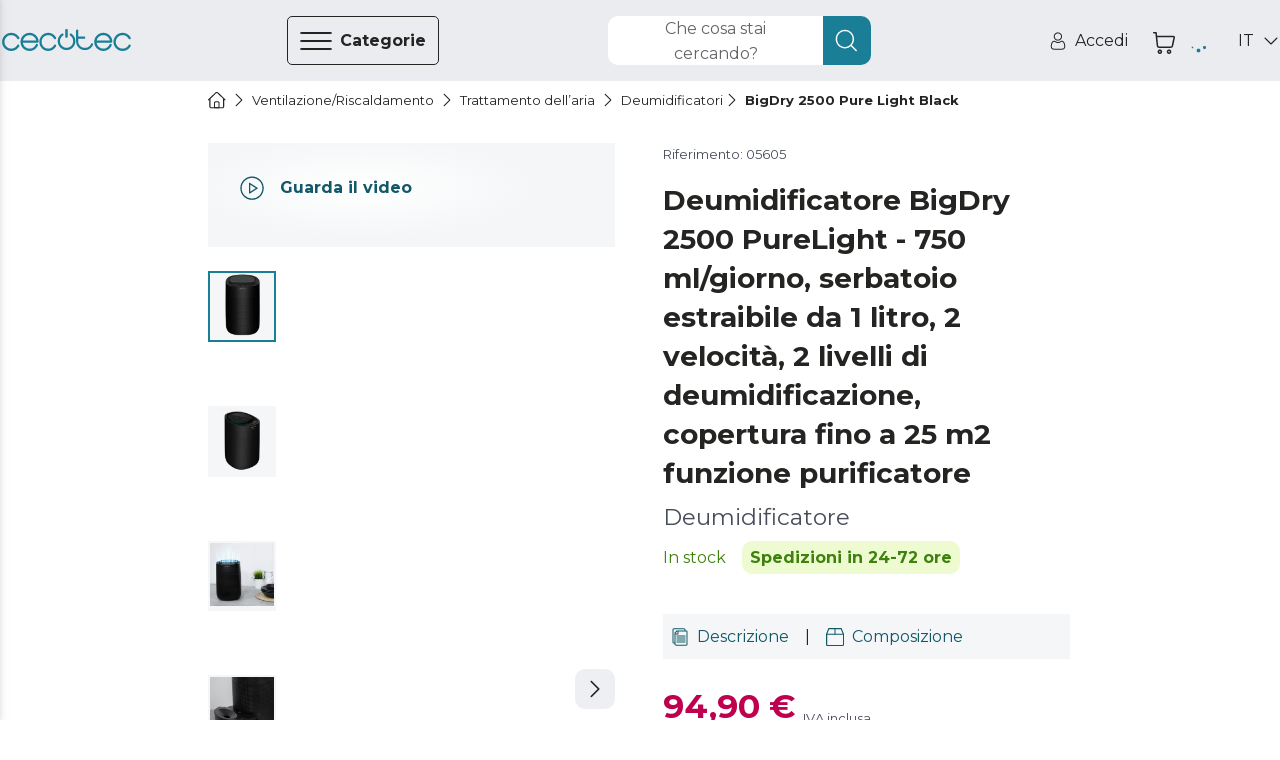

--- FILE ---
content_type: text/html
request_url: https://storececotec.it/it/deumidificatori/bigdry-2500-pure-light-black
body_size: 105523
content:
<!DOCTYPE html><html lang="it"><head><meta charSet="utf-8"/><meta content="#eaecf0" name="theme-color"/><meta content="width=device-width, initial-scale=1, viewport-fit=cover, user-scalable=no" name="viewport"/><meta content="IE=edge" http-equiv="X-UA-Compatible"/><meta content="Cecotec" property="og:site_name"/><meta content="Cecotec" property="product:brand"/><meta content="https://storececotec.it/it/deumidificatori/bigdry-2500-pure-light-black" property="og:url"/><link href="https://storececotec.it/it/deumidificatori/bigdry-2500-pure-light-black" rel="canonical"/><link rel="alternate" href="https://cecotec.es/es/deshumidificadores/bigdry-2500-pure-light-black" hrefLang="es-ES"/><link rel="alternate" href="https://cecotec.pt/pt/desumidificadores/bigdry-2500-purelight-black" hrefLang="pt-PT"/><link rel="alternate" href="https://www.storececotec.fr/fr/deshumidificateurs/bigdry-2500-pure-light-black" hrefLang="fr-FR"/><link rel="alternate" href="https://storececotec.de/de/luftentfeuchter/bigdry-2500-pure-light-black" hrefLang="de-DE"/><link rel="alternate" href="https://storececotec.it/it/deumidificatori/bigdry-2500-pure-light-black" hrefLang="it-IT"/><meta content="Sat, 24 Jan 2026 14:02:18 GMT" property="creation-date"/><script type="application/ld+json">{
    "@context": "https://schema.org",
    "@type": "BreadcrumbList",
    "itemListElement": [
        {
            "@type": "ListItem",
            "position": 1,
            "item": {
                "@id": "https://storececotec.it/it",
                "name": "Home"
            }
        },
        {
            "@type": "ListItem",
            "position": 2,
            "item": {
                "@id": "https://storececotec.it/it/ventilazioneriscaldamento",
                "name": "Ventilazione/Riscaldamento"
            }
        },
        {
            "@type": "ListItem",
            "position": 3,
            "item": {
                "@id": "https://storececotec.it/it/trattamento-dellaria",
                "name": "Trattamento dell’aria"
            }
        },
        {
            "@type": "ListItem",
            "position": 4,
            "item": {
                "@id": "https://storececotec.it/it/deumidificatori",
                "name": "Deumidificatori"
            }
        },
        {
            "@type": "ListItem",
            "position": 5,
            "item": {
                "@id": "https://storececotec.it/it/deumidificatori/bigdry-2500-pure-light-black",
                "name": "BigDry 2500 Pure Light Black"
            }
        }
    ]
}</script><script type="application/ld+json">{
    "@context": "https://schema.org",
    "@type": "Product",
    "name": "BigDry 2500 Pure Light Black",
    "image": "https://media.cecotec.cloud/05605/bigdry-2500-pure-light-black_1.png",
    "description": "<p>Deumidificatore</p>",
    "productID": "05605",
    "sku": "05605",
    "gtin13": "8435484056052",
    "category": "Deumidificatori",
    "brand": {
        "@type": "Brand",
        "name": "Cecotec"
    },
    "offers": {
        "@type": "Offer",
        "url": "https://storececotec.it/it/deumidificatori/bigdry-2500-pure-light-black",
        "priceCurrency": "EUR",
        "price": "94.90",
        "itemCondition": "https://schema.org/NewCondition",
        "availability": "https://schema.org/OutOfStock"
    }
}</script><title>BigDry 2500 Pure Light Black Deumidificatore Cecotec</title><meta content="BigDry 2500 Pure Light Black Deumidificatore Cecotec" property="og:title"/><meta content="BigDry 2500 Pure Light Black Deumidificatore Cecotec" name="title"/><meta name="description" content="Compra BigDry 2500 Pure Light Black &lt;p&gt;Deumidificatore&lt;/p&gt; nello store ufficiale Cecotec al miglior prezzo. 2 anni di garanzia. Ricevilo in 24-72 ore. Spedizione gratuita"/><meta property="og:description" content="Compra BigDry 2500 Pure Light Black &lt;p&gt;Deumidificatore&lt;/p&gt; nello store ufficiale Cecotec al miglior prezzo. 2 anni di garanzia. Ricevilo in 24-72 ore. Spedizione gratuita"/><meta content="https://media.cecotec.cloud/05605/bigdry-2500-pure-light-black_1.png" property="og:image"/><meta content="og:product" property="og:type"/><meta content="BigDry 2500 Pure Light Black" property="og:image:alt"/><meta content="out of stock" property="product:availability"/><meta content="new" property="product:condition"/><meta content="94.90" property="product:price:amount"/><meta content="EUR" property="product:price:currency"/><meta content="94.90" property="product:sale_price:amount"/><meta content="EUR" property="product:sale_price:currency"/><meta content="05605" property="product:retailer_item_id"/><meta content="Deumidificatori" property="product:category"/><meta content="summary_large_image" name="twitter:card"/><meta content="https://media.cecotec.cloud/05605/bigdry-2500-pure-light-black_1.png" name="twitter:image:src"/><meta content="BigDry 2500 Pure Light Black" name="twitter:image:alt"/><meta content="94.90" name="twitter:data1"/><meta content="PRECIO" name="twitter:label1"/><link rel="preload" as="image" href="https://media.cecotec.cloud/05605/bigdry-2500-pure-light-black_1.png:md"/><meta name="next-head-count" content="38"/><script src="https://eu1-config.doofinder.com/2.x/baf0cfcb-65ad-42ba-8abb-d8a458d22806.js" async=""></script><link rel="icon" href="/favicon.ico"/><link rel="apple-touch-icon" sizes="180x180" href="/apple-touch-icon.png"/><link rel="icon" type="image/png" sizes="32x32" href="/favicon-32x32.png"/><link rel="icon" type="image/png" sizes="16x16" href="/favicon-16x16.png"/><link rel="manifest" href="/site.webmanifest"/><link rel="mask-icon" href="/safari-pinned-tab.svg" color="#5bbad5"/><meta name="msapplication-TileColor" content="#da532c"/><meta name="theme-color" content="#ffffff"/><meta content="04608b80" property="version-hash"/><meta content="600" property="revalidate-freq"/><link href="https://cdn.doofinder.com" rel="preconnect"/><link href="https://fonts.googleapis.com" rel="preconnect"/><link crossorigin="" href="https://fonts.gstatic.com" rel="preconnect"/><link rel="stylesheet" data-href="https://fonts.googleapis.com/css2?family=Montserrat:ital,wght@0,400;0,700;1,400;1,700&amp;display=swap"/><link rel="preload" href="/_next/static/css/b7bd086f6509cac3.css" as="style"/><link rel="stylesheet" href="/_next/static/css/b7bd086f6509cac3.css" data-n-g=""/><noscript data-n-css=""></noscript><script defer="" nomodule="" src="/_next/static/chunks/polyfills-c67a75d1b6f99dc8.js"></script><script src="/_next/static/chunks/webpack-8e03f88af774916d.js" defer=""></script><script src="/_next/static/chunks/framework-88c995f90f15fc3d.js" defer=""></script><script src="/_next/static/chunks/main-64da088593c1ff98.js" defer=""></script><script src="/_next/static/chunks/pages/_app-0902dd27c72401ff.js" defer=""></script><script src="/_next/static/chunks/29156-bc0c41244aa560fd.js" defer=""></script><script src="/_next/static/chunks/31331-89888bca2d43dc0b.js" defer=""></script><script src="/_next/static/chunks/32345-dfad60f02cc190d2.js" defer=""></script><script src="/_next/static/chunks/90625-2cc04c2915dae425.js" defer=""></script><script src="/_next/static/chunks/84564-c8b537106185c06d.js" defer=""></script><script src="/_next/static/chunks/93176-9b8a4ebb08a784d4.js" defer=""></script><script src="/_next/static/chunks/85408-9ec88e3a0be9f615.js" defer=""></script><script src="/_next/static/chunks/pages/%5Bcategory%5D/%5Bproduct%5D-d90716fbaf91bbc0.js" defer=""></script><script src="/_next/static/cecommerce/_buildManifest.js" defer=""></script><script src="/_next/static/cecommerce/_ssgManifest.js" defer=""></script><link rel="stylesheet" href="https://fonts.googleapis.com/css2?family=Montserrat:ital,wght@0,400;0,700;1,400;1,700&display=swap"/></head><body><div id="__next"><style data-emotion="css-global wz8yo5">img{max-width:100%;}button{border:none;background:none;outline:none;cursor:pointer;}svg{fill:currentColor;}button{-webkit-user-select:none;-moz-user-select:none;-ms-user-select:none;user-select:none;}address{font-style:normal;}input{outline:none;}a{cursor:pointer;}figure{margin:0;padding:0;}</style><style data-emotion="css-global 1kz0agu">*{box-sizing:border-box;}html,body{margin:0;padding:0;font-synthesis:none;font-feature-settings:'kern' 1;-webkit-font-smoothing:antialiased;-moz-osx-font-smoothing:grayscale;}body{overscroll-behavior-y:none;overscroll-behavior-x:none;overflow-x:hidden;min-height:100vh;}body *:focus{outline:none!important;}:root{--header-height-desktop:7.2rem;--header-height-mobile:6.4rem;}@media (min-width: 320px){:root{font-size:10px;}}</style><style data-emotion="css-global 35eetf">*{font-family:'Montserrat','Helvetica Neue',Arial,Helvetica,sans-serif;}h1,h2,h3,h4,h5,h6,p{margin:0;}a{-webkit-text-decoration:none;text-decoration:none;}</style><style data-emotion="css-global v8tmoj">.Toastify .Toastify__toast{box-shadow:none;background:transparent;}.Toastify .Toastify__toast-container{min-width:100%;height:auto;background-color:transparent;}@media (min-width: 480px){.Toastify .Toastify__toast-container{min-width:564px;}}.Toastify .Toastify__close-button{display:none;}</style><style data-emotion="css-global k1aths">#nprogress{pointer-events:none;}#nprogress .bar{background:#29d;position:fixed;z-index:1031;top:0;left:0;width:100%;height:2px;}#nprogress .peg{display:block;position:absolute;right:0px;width:100px;height:100%;box-shadow:0 0 10px #29d,0 0 5px #29d;opacity:1;-webkit-transform:rotate(3deg) translate(0px, -4px);-ms-transform:rotate(3deg) translate(0px, -4px);-webkit-transform:rotate(3deg) translate(0px, -4px);-moz-transform:rotate(3deg) translate(0px, -4px);-ms-transform:rotate(3deg) translate(0px, -4px);transform:rotate(3deg) translate(0px, -4px);}#nprogress .spinner{display:block;position:fixed;z-index:1031;top:15px;right:15px;}#nprogress .spinner-icon{width:18px;height:18px;box-sizing:border-box;border:solid 2px transparent;border-top-color:#29d;border-left-color:#29d;border-radius:50%;-webkit-animation:nprogress-spinner 400ms linear infinite;-webkit-animation:nprogress-spinner 400ms linear infinite;animation:nprogress-spinner 400ms linear infinite;}.nprogress-custom-parent{overflow:hidden;position:relative;}.nprogress-custom-parent #nprogress .spinner,.nprogress-custom-parent #nprogress .bar{position:absolute;}@-webkit-keyframes nprogress-spinner{0%{-webkit-transform:rotate(0deg);}100%{-webkit-transform:rotate(360deg);}}@-webkit-keyframes nprogress-spinner{0%{-webkit-transform:rotate(0deg);-moz-transform:rotate(0deg);-ms-transform:rotate(0deg);transform:rotate(0deg);}100%{-webkit-transform:rotate(360deg);-moz-transform:rotate(360deg);-ms-transform:rotate(360deg);transform:rotate(360deg);}}@keyframes nprogress-spinner{0%{-webkit-transform:rotate(0deg);-moz-transform:rotate(0deg);-ms-transform:rotate(0deg);transform:rotate(0deg);}100%{-webkit-transform:rotate(360deg);-moz-transform:rotate(360deg);-ms-transform:rotate(360deg);transform:rotate(360deg);}}</style><noscript><iframe src="https://www.googletagmanager.com/ns.html?id="GTM-N59ST22""
height="0" width="0" style="display:none;visibility:hidden"></iframe></noscript><style data-emotion="css qjhxi5">.css-qjhxi5{position:fixed;background-color:#242422;width:100vw;height:100vh;z-index:1004;visibility:hidden;opacity:0;-webkit-transition:visibility 0s 0.3s,opacity 0.3s linear;transition:visibility 0s 0.3s,opacity 0.3s linear;}</style><div class="css-qjhxi5 e15xmnrw0"></div><style data-emotion="css 1mw8j0c">@media (max-width: 1024px){.css-1mw8j0c{display:none;}}</style><div class="css-1mw8j0c"></div><style data-emotion="css 1w7v7z5">@media (min-width: 1025px){.css-1w7v7z5{display:none;}}</style><div class="css-1w7v7z5"></div><style data-emotion="css 1mw8j0c">@media (max-width: 1024px){.css-1mw8j0c{display:none;}}</style><div class="css-1mw8j0c"><style data-emotion="css 14q72q1">.css-14q72q1{position:fixed;height:100vh;width:40rem;background-color:#F4F6F7;z-index:1006;-webkit-transition:left 0.3s linear;transition:left 0.3s linear;left:-40rem;overflow:auto;padding:6.5rem 0;box-shadow:-12px 0 12px 4px #242422;}</style><div id="main-menu" class="css-14q72q1 e1om3elj8"><style data-emotion="css 1zmf9k">.css-1zmf9k{display:-webkit-box;display:-webkit-flex;display:-ms-flexbox;display:flex;-webkit-box-pack:justify;-webkit-justify-content:space-between;justify-content:space-between;-webkit-align-items:center;-webkit-box-align:center;-ms-flex-align:center;align-items:center;border-bottom:0.1rem solid #636569;margin:0 4.8rem;padding-top:0.4rem;padding-bottom:1.6rem;}</style><div class="css-1zmf9k e1om3elj7"><style data-emotion="css 1bkiboy">.css-1bkiboy{color:#242422;font-weight:400;font-size:1.4rem;line-height:2.1rem;text-transform:none;letter-spacing:inherit;}@media (min-width: 568px){.css-1bkiboy{font-size:1.6rem;line-height:2.5rem;}}</style><a title="Link allo store" href="/it/" class="css-1bkiboy"><style data-emotion="css 5xhgoz">.css-5xhgoz{width:14rem;color:#1A7F96;cursor:pointer;}</style><style data-emotion="css jd2wu0">.css-jd2wu0{color:#1A7F96;display:-webkit-box;display:-webkit-flex;display:-ms-flexbox;display:flex;width:140px;height:25px;width:14rem;color:#1A7F96;cursor:pointer;}.css-jd2wu0>svg{fill:currentColor;width:inherit;height:inherit;}</style><i aria-label="icon" role="img" name="cecotec" width="140" height="25" color="#1A7F96" class="e1om3elj6 css-jd2wu0"><svg viewBox="0 0 140 25" xmlns="http://www.w3.org/2000/svg" aria-label="logo"><path d="M76.891 6.363a10.048 10.048 0 0 0-1.596-1.315l-.018-.013c-.013-.009-.027-.019-.041-.027a1.215 1.215 0 0 0-.636-.178c-.68 0-1.231.555-1.231 1.241 0 .436.222.82.56 1.042a7.66 7.66 0 0 1 1.22 1.006c1.41 1.421 2.095 3.09 2.095 5.103s-.685 3.683-2.094 5.103c-1.41 1.421-3.064 2.112-5.06 2.112-1.996 0-3.65-.69-5.06-2.112-1.408-1.42-2.092-3.09-2.092-5.103 0-2.012.684-3.682 2.093-5.103.388-.39.794-.725 1.22-1.006.338-.222.561-.606.561-1.042 0-.686-.55-1.241-1.23-1.241-.234 0-.452.065-.637.178-.014.008-.027.018-.041.027l-.019.013c-.56.37-1.093.809-1.595 1.315-1.867 1.882-2.812 4.19-2.812 6.86 0 2.669.945 4.977 2.811 6.858 1.867 1.883 4.155 2.837 6.801 2.837 2.647 0 4.935-.954 6.801-2.837 1.866-1.88 2.812-4.189 2.812-6.859 0-2.669-.946-4.977-2.812-6.859Z"></path><path d="M70 9.55c-.79 0-1.429-.562-1.429-1.254V1.253C68.571.56 69.211 0 70 0s1.428.56 1.428 1.253v7.043c0 .692-.64 1.253-1.428 1.253Zm28.954 7.098c0-.675-.526-1.223-1.175-1.223-.464 0-.867.28-1.057.688-.006.015-.011.03-.018.044-.003.01-.008.019-.012.028a7.064 7.064 0 0 1-1.464 2.22c-1.34 1.397-2.915 2.075-4.813 2.075h-.824c-1.899 0-3.473-.678-4.813-2.075-1.34-1.395-1.992-3.035-1.992-5.013v-2.754h6.571c.647 0 1.17-.545 1.17-1.218 0-.673-.523-1.22-1.17-1.22h-6.571V1.725c0-.673-.524-1.218-1.17-1.218-.647 0-1.17.545-1.17 1.218v11.668c0 2.623.9 4.891 2.675 6.74 1.775 1.848 3.952 2.786 6.47 2.786h.824c2.517 0 4.696-.94 6.476-2.794a9.524 9.524 0 0 0 1.988-3.038c.05-.136.075-.284.075-.438Zm39.647.208c-.456 0-.857.24-1.081.6a7.676 7.676 0 0 1-1.325 1.741c-1.453 1.447-3.16 2.15-5.219 2.15s-3.767-.703-5.22-2.15c-1.453-1.447-2.16-3.145-2.16-5.194 0-2.05.707-3.749 2.16-5.195 1.453-1.447 3.161-2.15 5.22-2.15 2.059 0 3.766.703 5.219 2.15.54.537.985 1.122 1.325 1.741.224.36.625.6 1.081.6a1.267 1.267 0 0 0 1.108-1.89 10.51 10.51 0 0 0-1.711-2.249c-1.931-1.909-4.293-2.878-7.022-2.878-2.731 0-5.092.972-7.017 2.888-1.925 1.915-2.902 4.265-2.902 6.982 0 2.718.977 5.068 2.902 6.983 1.925 1.916 4.286 2.888 7.017 2.888 2.729 0 5.091-.969 7.022-2.878a10.512 10.512 0 0 0 1.711-2.25 1.267 1.267 0 0 0-1.108-1.888Zm-81.054 0c-.445 0-.835.24-1.052.6a7.685 7.685 0 0 1-1.289 1.741c-1.414 1.447-3.076 2.15-5.078 2.15-2.004 0-3.665-.703-5.08-2.15-1.414-1.447-2.101-3.145-2.101-5.194 0-2.05.687-3.749 2.101-5.195 1.415-1.447 3.076-2.15 5.08-2.15 2.002 0 3.664.703 5.078 2.15a7.694 7.694 0 0 1 1.289 1.741c.217.36.607.6 1.052.6.683 0 1.236-.566 1.236-1.264 0-.227-.057-.44-.16-.625a10.393 10.393 0 0 0-1.663-2.25c-1.879-1.909-4.178-2.878-6.832-2.878-2.658 0-4.955.972-6.828 2.888-1.873 1.915-2.823 4.265-2.823 6.982 0 2.718.95 5.068 2.823 6.983 1.873 1.916 4.17 2.888 6.828 2.888 2.654 0 4.953-.969 6.831-2.878a10.395 10.395 0 0 0 1.665-2.25c.102-.184.159-.398.159-.624 0-.699-.553-1.265-1.236-1.265Zm-40.003 0c-.457 0-.858.24-1.083.6a7.685 7.685 0 0 1-1.323 1.741c-1.453 1.447-3.162 2.15-5.22 2.15-2.059 0-3.766-.703-5.22-2.15-1.454-1.447-2.16-3.145-2.16-5.194 0-2.05.706-3.749 2.16-5.195 1.454-1.447 3.161-2.15 5.22-2.15 2.058 0 3.767.703 5.22 2.15.54.537.984 1.122 1.323 1.741a1.273 1.273 0 0 0 2.353-.664c0-.227-.058-.44-.163-.625a10.431 10.431 0 0 0-1.71-2.25c-1.93-1.909-4.294-2.878-7.023-2.878-2.731 0-5.092.972-7.016 2.888C.977 8.935 0 11.285 0 14.002c0 2.718.977 5.068 2.902 6.983 1.924 1.916 4.285 2.888 7.016 2.888 2.73 0 5.092-.969 7.023-2.878a10.433 10.433 0 0 0 1.71-2.25 1.267 1.267 0 0 0-1.107-1.888Zm20.767-1.966c.783 0 1.418-.633 1.419-1.417h.002c-.12-2.495-1.084-4.664-2.874-6.453-1.915-1.916-4.263-2.888-6.98-2.888-2.716 0-5.065.972-6.98 2.888-1.914 1.916-2.886 4.265-2.886 6.982 0 2.718.972 5.067 2.887 6.983 1.914 1.916 4.263 2.888 6.98 2.888 2.715 0 5.067-.974 6.987-2.896a9.85 9.85 0 0 0 2.107-3.065 1.267 1.267 0 1 0-2.317-1.026 7.32 7.32 0 0 1-1.585 2.31c-1.446 1.447-3.145 2.151-5.193 2.151-2.048 0-3.746-.704-5.192-2.15-1.232-1.232-1.924-2.647-2.102-4.306h15.727ZM24.686 8.809c1.446-1.447 3.144-2.15 5.192-2.15s3.747.703 5.193 2.15c1.043 1.044 1.697 2.214 1.982 3.558h-14.35c.286-1.344.94-2.514 1.983-3.558Zm93.761 6.081c.782 0 1.417-.633 1.418-1.417h.002c-.118-2.495-1.083-4.664-2.873-6.453-1.915-1.916-4.263-2.888-6.979-2.888-2.717 0-5.066.972-6.98 2.888-1.916 1.916-2.887 4.265-2.887 6.982 0 2.718.971 5.067 2.887 6.983 1.914 1.916 4.263 2.888 6.98 2.888 2.715 0 5.066-.974 6.986-2.896a9.855 9.855 0 0 0 2.109-3.065 1.267 1.267 0 1 0-2.319-1.026 7.317 7.317 0 0 1-1.584 2.31c-1.446 1.447-3.145 2.151-5.192 2.151-2.049 0-3.747-.704-5.193-2.15-1.232-1.232-1.924-2.647-2.102-4.306h15.727Zm-13.625-6.082c1.446-1.447 3.144-2.15 5.193-2.15 2.047 0 3.746.703 5.192 2.15 1.042 1.044 1.697 2.214 1.982 3.558h-14.35c.286-1.344.94-2.514 1.983-3.558Z"></path></svg></i></a><style data-emotion="css 1hcx8jb">.css-1hcx8jb{padding:0;}</style><button class="css-1hcx8jb e1om3elj5"><style data-emotion="css 9f60yn">.css-9f60yn{display:-webkit-box;display:-webkit-flex;display:-ms-flexbox;display:flex;width:24px;height:24px;}.css-9f60yn>svg{fill:currentColor;width:inherit;height:inherit;}</style><i aria-label="icon" role="img" name="close-circle" width="24" height="24" class="css-9f60yn"><svg viewBox="0 0 18 19" xmlns="http://www.w3.org/2000/svg"><path d="M15.338 3.132A8.921 8.921 0 0 0 8.985.5a8.921 8.921 0 0 0-6.353 2.632A8.921 8.921 0 0 0 0 9.485c0 2.401.934 4.655 2.632 6.353a8.921 8.921 0 0 0 6.353 2.632 8.921 8.921 0 0 0 6.353-2.632 8.921 8.921 0 0 0 2.632-6.353 8.921 8.921 0 0 0-2.632-6.353Zm-.722 11.984a7.912 7.912 0 0 1-5.631 2.333 7.912 7.912 0 0 1-5.63-2.333C.25 12.01.25 6.959 3.354 3.854a7.912 7.912 0 0 1 5.63-2.333 7.91 7.91 0 0 1 5.63 2.333c3.105 3.105 3.105 8.157 0 11.262Zm-2.394-9.59a.51.51 0 1 1 .722.722L9.707 9.485l3.23 3.237c.2.2.2.522 0 .722a.492.492 0 0 1-.36.151.514.514 0 0 1-.359-.15l-3.237-3.238-3.237 3.237a.498.498 0 0 1-.718 0 .51.51 0 0 1 0-.722l3.237-3.237-3.237-3.237a.51.51 0 1 1 .722-.722l3.237 3.237 3.237-3.237Z"></path></svg></i></button></div><style data-emotion="css qzi4yr">.css-qzi4yr{padding:0;padding:0 4.8rem;margin-block:0;margin-top:3.2rem;}</style><ul class="css-qzi4yr e1om3elj4"><style data-emotion="css 1rxrn4z">.css-1rxrn4z{padding:0 1.6rem;width:100%;list-style:none;cursor:pointer;}</style><li data-testid="category-sidebar-item" class="css-1rxrn4z e1om3elj3"><style data-emotion="css 1m4b7fv">.css-1m4b7fv{display:-webkit-box;display:-webkit-flex;display:-ms-flexbox;display:flex;-webkit-align-items:center;-webkit-box-align:center;-ms-flex-align:center;align-items:center;-webkit-box-pack:justify;-webkit-justify-content:space-between;justify-content:space-between;height:6.1rem;color:#242422;}.css-1m4b7fv>span{-webkit-flex:1;-ms-flex:1;flex:1;text-align:left;}</style><style data-emotion="css 1jz23z3">.css-1jz23z3{color:#242422;font-weight:400;font-size:1.4rem;line-height:2.1rem;text-transform:none;letter-spacing:inherit;display:-webkit-box;display:-webkit-flex;display:-ms-flexbox;display:flex;-webkit-align-items:center;-webkit-box-align:center;-ms-flex-align:center;align-items:center;-webkit-box-pack:justify;-webkit-justify-content:space-between;justify-content:space-between;height:6.1rem;color:#242422;}@media (min-width: 568px){.css-1jz23z3{font-size:1.6rem;line-height:2.5rem;}}.css-1jz23z3>span{-webkit-flex:1;-ms-flex:1;flex:1;text-align:left;}</style><a title="Collegamento alla pagina della categoria per Aspirazione" class="e1om3elj2 css-1jz23z3" href="/it/aspirazione"><style data-emotion="css rxq1ye">.css-rxq1ye{display:-webkit-box;display:-webkit-flex;display:-ms-flexbox;display:flex;}.css-rxq1ye svg:first-of-type{width:inherit;height:inherit;}</style><style data-emotion="css 1jzrxuw">.css-1jzrxuw{display:-webkit-box;display:-webkit-flex;display:-ms-flexbox;display:flex;width:24px;height:24px;display:-webkit-box;display:-webkit-flex;display:-ms-flexbox;display:flex;}.css-1jzrxuw>svg{fill:currentColor;width:inherit;height:inherit;}.css-1jzrxuw svg:first-of-type{width:inherit;height:inherit;}</style><i aria-label="icon" role="img" name="conga" width="24" height="24" class="eina1y60 css-1jzrxuw"><svg viewBox="0 0 19 19" xmlns="http://www.w3.org/2000/svg"><path d="M9.5 2.719a7.194 7.194 0 1 0 7.194 7.194A7.202 7.202 0 0 0 9.5 2.72Zm3.597 2.036v2.46a3.597 3.597 0 0 1-7.194 0v-2.46a6.261 6.261 0 0 1 7.194 0ZM9.5 16.208A6.288 6.288 0 0 1 5.004 5.516v1.7a4.496 4.496 0 1 0 8.992 0v-1.7A6.289 6.289 0 0 1 9.5 16.208Z"></path><path d="M9.5 9.014a1.798 1.798 0 1 0 0-3.597 1.798 1.798 0 0 0 0 3.597Zm0-2.698a.9.9 0 1 1 0 1.798.9.9 0 0 1 0-1.798Z"></path><path d="m17.103 5.132 1.165-.675a.45.45 0 1 0-.45-.778l-1.234.715a8.977 8.977 0 0 0-.361-.433l1.71-1.79a.45.45 0 0 0-.65-.62l-1.69 1.768a9.029 9.029 0 0 0-.528-.456l.678-1.283a.45.45 0 1 0-.795-.42l-.623 1.177a8.924 8.924 0 0 0-9.65 0L4.052 1.16a.45.45 0 1 0-.795.42l.679 1.283a8.933 8.933 0 0 0-.529.456L1.717 1.55a.45.45 0 1 0-.65.622l1.71 1.79c-.125.14-.245.283-.361.432l-1.234-.715a.45.45 0 1 0-.45.778l1.165.675a8.988 8.988 0 1 0 16.596 4.781 8.927 8.927 0 0 0-1.39-4.78ZM9.5 18.006a8.093 8.093 0 1 1 8.093-8.093A8.103 8.103 0 0 1 9.5 18.006Z"></path></svg></i><style data-emotion="css c2c25k">.css-c2c25k{padding:0 1.2rem;}</style><style data-emotion="css 1gw00eu">.css-1gw00eu{color:#242422;font-weight:400;font-size:1.4rem;line-height:2.1rem;text-transform:none;letter-spacing:inherit;padding:0 1.2rem;}@media (min-width: 568px){.css-1gw00eu{font-size:1.6rem;line-height:2.5rem;}}</style><span class="e1om3elj1 css-1gw00eu">Aspirazione</span><style data-emotion="css qbt5ty">.css-qbt5ty{-webkit-align-self:center;-ms-flex-item-align:center;align-self:center;}</style><style data-emotion="css j8vxgh">.css-j8vxgh{display:-webkit-box;display:-webkit-flex;display:-ms-flexbox;display:flex;width:18px;height:18px;-webkit-align-self:center;-ms-flex-item-align:center;align-self:center;}.css-j8vxgh>svg{fill:currentColor;width:inherit;height:inherit;}</style><i aria-label="icon" role="img" name="chevron-right" width="18" height="18" data-testid="open-subcategories" class="e1om3elj0 css-j8vxgh"><svg viewBox="0 0 20 18" xmlns="http://www.w3.org/2000/svg"><path d="M13.755 9c0 .16-.062.32-.184.442l-6.25 6.25a.624.624 0 1 1-.883-.884L12.246 9 6.438 3.192a.625.625 0 1 1 .884-.884l6.25 6.25a.623.623 0 0 1 .183.442Z"></path></svg></i></a></li><li data-testid="category-sidebar-item" class="css-1rxrn4z e1om3elj3"><a title="Collegamento alla pagina della categoria per Piccolo elettrodomestico" class="e1om3elj2 css-1jz23z3" href="/it/piccolo-elettrodomestico"><i aria-label="icon" role="img" name="washing-machine" width="24" height="24" class="eina1y60 css-1jzrxuw"><svg viewBox="0 0 18 18" xmlns="http://www.w3.org/2000/svg"><path d="M15.603.283H2.423A1.56 1.56 0 0 0 .864 1.84v14.885c0 .859.7 1.558 1.56 1.558h13.18c.86 0 1.56-.699 1.56-1.558V1.84c0-.859-.7-1.557-1.56-1.557ZM1.903 1.84a.52.52 0 0 1 .52-.519h13.18a.52.52 0 0 1 .52.52v2.076H1.903V1.84Zm14.22 14.885a.52.52 0 0 1-.52.52H2.423a.52.52 0 0 1-.52-.52V4.955h14.22v11.77Z"></path><path d="M12.481 2.1h-1.04a.52.52 0 1 0 0 1.038h1.04a.52.52 0 1 0 0-1.038Zm2.775 0h-1.04a.52.52 0 1 0 0 1.038h1.04a.52.52 0 1 0 0-1.038Zm-11.272 9a5.03 5.03 0 1 0 10.042-.4v-.002A5.032 5.032 0 0 0 9.013 6.08 5.032 5.032 0 0 0 4 10.698v.002c-.01.132-.016.265-.016.4Zm5.03 3.98a3.99 3.99 0 0 1-3.98-3.715c.112.047.212.108.325.177.307.189.689.423 1.4.423.71 0 1.093-.234 1.4-.423.254-.156.438-.269.854-.269.417 0 .6.113.855.27.307.188.689.422 1.4.422.71 0 1.093-.234 1.4-.423.113-.07.213-.13.325-.177a3.99 3.99 0 0 1-3.98 3.716Zm0-7.96a3.993 3.993 0 0 1 3.907 3.18c-.351.084-.592.231-.799.358-.254.156-.438.269-.854.269-.417 0-.6-.113-.855-.27-.307-.188-.689-.422-1.4-.422-.71 0-1.093.234-1.4.423-.254.156-.438.269-.854.269-.417 0-.6-.113-.855-.27-.206-.126-.447-.274-.798-.357a3.994 3.994 0 0 1 3.907-3.18Z"></path></svg></i><span class="e1om3elj1 css-1gw00eu">Piccolo elettrodomestico</span><i aria-label="icon" role="img" name="chevron-right" width="18" height="18" data-testid="open-subcategories" class="e1om3elj0 css-j8vxgh"><svg viewBox="0 0 20 18" xmlns="http://www.w3.org/2000/svg"><path d="M13.755 9c0 .16-.062.32-.184.442l-6.25 6.25a.624.624 0 1 1-.883-.884L12.246 9 6.438 3.192a.625.625 0 1 1 .884-.884l6.25 6.25a.623.623 0 0 1 .183.442Z"></path></svg></i></a></li><li data-testid="category-sidebar-item" class="css-1rxrn4z e1om3elj3"><a title="Collegamento alla pagina della categoria per Ventilazione/Riscaldamento" class="e1om3elj2 css-1jz23z3" href="/it/ventilazioneriscaldamento"><i aria-label="icon" role="img" name="air-conditioner" width="24" height="24" class="eina1y60 css-1jzrxuw"><svg viewBox="0 0 18 18" xmlns="http://www.w3.org/2000/svg"><path d="M16.918 1.99H2.082C1.21 1.99.5 2.698.5 3.57V9.9c0 .873.71 1.582 1.582 1.582h14.836c.872 0 1.582-.71 1.582-1.582V3.571c0-.872-.71-1.582-1.582-1.582Zm-13.07 8.437.266-1.067a.527.527 0 0 0 .113.012h10.546a.528.528 0 0 0 .113-.012l.267 1.067H3.847Zm.527-2.11.263-1.054h9.724l.263 1.054H4.375ZM17.445 9.9a.528.528 0 0 1-.527.528h-.678l-.955-3.82a.527.527 0 0 0-.512-.399H4.227a.527.527 0 0 0-.512.4l-.955 3.819h-.678a.528.528 0 0 1-.527-.528V3.571c0-.29.236-.527.527-.527h14.836c.29 0 .527.237.527.527V9.9ZM6.127 15.65a1.797 1.797 0 0 0 0-2.988.527.527 0 1 0-.585.878c.21.14.33.364.33.616a.73.73 0 0 1-.33.616 1.793 1.793 0 0 0 .001 2.987.527.527 0 1 0 .584-.878.73.73 0 0 1-.33-.616c0-.252.12-.476.33-.616Zm3.692 0a1.797 1.797 0 0 0 0-2.988.527.527 0 1 0-.585.878c.21.14.33.364.33.616a.73.73 0 0 1-.33.616 1.792 1.792 0 0 0 0 2.987.527.527 0 1 0 .585-.878.73.73 0 0 1-.33-.616c0-.252.12-.476.33-.616Zm3.691 0a1.797 1.797 0 0 0 0-2.988.527.527 0 0 0-.585.878c.21.14.33.364.33.616a.73.73 0 0 1-.33.616 1.793 1.793 0 0 0 .001 2.987.527.527 0 1 0 .584-.878.73.73 0 0 1-.33-.616c0-.252.12-.476.33-.616Z"></path><path d="M6.336 4.099H5.28a.527.527 0 0 0 0 1.054h1.055a.527.527 0 0 0 0-1.054Zm3.164 0H8.445a.527.527 0 0 0 0 1.054H9.5a.527.527 0 0 0 0-1.054Zm2.11 1.054a.527.527 0 1 0 0-1.054.527.527 0 0 0 0 1.054Zm2.109 0a.527.527 0 1 0 0-1.054.527.527 0 0 0 0 1.054Z"></path></svg></i><span class="e1om3elj1 css-1gw00eu">Ventilazione/Riscaldamento</span><i aria-label="icon" role="img" name="chevron-right" width="18" height="18" data-testid="open-subcategories" class="e1om3elj0 css-j8vxgh"><svg viewBox="0 0 20 18" xmlns="http://www.w3.org/2000/svg"><path d="M13.755 9c0 .16-.062.32-.184.442l-6.25 6.25a.624.624 0 1 1-.883-.884L12.246 9 6.438 3.192a.625.625 0 1 1 .884-.884l6.25 6.25a.623.623 0 0 1 .183.442Z"></path></svg></i></a></li><li data-testid="category-sidebar-item" class="css-1rxrn4z e1om3elj3"><a title="Collegamento alla pagina della categoria per Cucina" class="e1om3elj2 css-1jz23z3" href="/it/cucina"><i aria-label="icon" role="img" name="chef-hat" width="24" height="24" class="eina1y60 css-1jzrxuw"><svg viewBox="0 0 19 16" xmlns="http://www.w3.org/2000/svg"><path d="M15.165 1.163a3.35 3.35 0 0 0-2.042.694c-1.716-2.417-5.509-2.416-7.224 0C3.736.164.478 1.765.5 4.518a3.36 3.36 0 0 0 2.828 3.314v7.43c0 .292.236.528.528.528h11.31a.528.528 0 0 0 .527-.527v-7.43c4.032-.745 3.6-6.557-.528-6.67Zm-.527 13.572H4.382v-1.207h10.255v1.207Zm.527-7.917a.528.528 0 0 0-.527.528v5.127H13.43v-2.3a.528.528 0 0 0-1.055 0v2.3h-1.207v-2.3a.528.528 0 0 0-1.056 0v2.3H8.908v-2.3a.528.528 0 0 0-1.056 0v2.3H6.645v-2.3a.528.528 0 0 0-1.055 0v2.3H4.383V7.346a.528.528 0 0 0-.528-.528 2.302 2.302 0 0 1-2.299-2.3c-.008-2.117 2.68-3.108 4.047-1.494a.528.528 0 0 0 .868-.098c1.241-2.434 4.838-2.434 6.079 0a.528.528 0 0 0 .868.098c1.375-1.613 4.048-.629 4.047 1.494 0 1.268-1.032 2.3-2.3 2.3Z"></path></svg></i><span class="e1om3elj1 css-1gw00eu">Cucina</span><i aria-label="icon" role="img" name="chevron-right" width="18" height="18" data-testid="open-subcategories" class="e1om3elj0 css-j8vxgh"><svg viewBox="0 0 20 18" xmlns="http://www.w3.org/2000/svg"><path d="M13.755 9c0 .16-.062.32-.184.442l-6.25 6.25a.624.624 0 1 1-.883-.884L12.246 9 6.438 3.192a.625.625 0 1 1 .884-.884l6.25 6.25a.623.623 0 0 1 .183.442Z"></path></svg></i></a></li><li data-testid="category-sidebar-item" class="css-1rxrn4z e1om3elj3"><a title="Collegamento alla pagina della categoria per Mobilità" class="e1om3elj2 css-1jz23z3" href="/it/mobilita"><i aria-label="icon" role="img" name="scooter" width="24" height="24" class="eina1y60 css-1jzrxuw"><svg viewBox="0 0 19 19" xmlns="http://www.w3.org/2000/svg"><path d="M15.866 13.645 14.721 8.01l.522-.107a.53.53 0 0 0 .411-.622l-.799-3.917a.528.528 0 0 0-.622-.41l-.526.107-.361-1.72a.531.531 0 0 0-.522-.423H9.817a.527.527 0 0 0 0 1.055H12.4l.273 1.298-.507.104a.53.53 0 0 0-.411.622l.8 3.917c.056.287.343.47.621.41l.512-.103.72 3.543a4.778 4.778 0 0 0-3.019 2.935H7.613a4.744 4.744 0 0 0-5.662-3.014.527.527 0 1 0 .263 1.021 3.69 3.69 0 0 1 4.26 1.993H5.245a2.634 2.634 0 0 0-4.744 1.582 2.634 2.634 0 0 0 4.745 1.582h8.51a2.634 2.634 0 0 0 2.108 1.055 2.64 2.64 0 0 0 2.637-2.637 2.64 2.64 0 0 0-2.635-2.636Zm-2.972-9.342 1.033-.211.588 2.883-1.033.211-.588-2.883Zm1.726 8.502.213 1.05c-.43.183-.8.476-1.077.844H12.53a3.721 3.721 0 0 1 2.09-1.894ZM3.136 17.863c-.872 0-1.582-.71-1.582-1.582 0-.872.71-1.582 1.582-1.582.873 0 1.582.71 1.582 1.582 0 .873-.71 1.582-1.582 1.582Zm2.584-1.054c.07-.34.07-.716 0-1.055h7.56a2.64 2.64 0 0 0 0 1.055H5.72Zm10.143 1.054a1.582 1.582 0 0 1-.814-2.938l.297 1.461a.528.528 0 0 0 1.034-.21l-.297-1.461a1.584 1.584 0 0 1 1.362 1.566c0 .873-.71 1.582-1.582 1.582Z"></path></svg></i><span class="e1om3elj1 css-1gw00eu">Mobilità</span><i aria-label="icon" role="img" name="chevron-right" width="18" height="18" data-testid="open-subcategories" class="e1om3elj0 css-j8vxgh"><svg viewBox="0 0 20 18" xmlns="http://www.w3.org/2000/svg"><path d="M13.755 9c0 .16-.062.32-.184.442l-6.25 6.25a.624.624 0 1 1-.883-.884L12.246 9 6.438 3.192a.625.625 0 1 1 .884-.884l6.25 6.25a.623.623 0 0 1 .183.442Z"></path></svg></i></a></li><li data-testid="category-sidebar-item" class="css-1rxrn4z e1om3elj3"><a title="Collegamento alla pagina della categoria per Riposo" class="e1om3elj2 css-1jz23z3" href="/it/riposo"><i aria-label="icon" role="img" name="bed" width="24" height="24" class="eina1y60 css-1jzrxuw"><svg viewBox="0 0 18 18" xmlns="http://www.w3.org/2000/svg"><path d="M16.06 8.19h-.32V4.481c0-1.069-.87-1.939-1.939-1.939H4.2c-1.07 0-1.94.87-1.94 1.94V8.19h-.32C.87 8.19 0 9.06 0 10.13v5.366a.527.527 0 0 0 1.055 0v-.603h15.89v.603a.527.527 0 0 0 1.055 0V10.13c0-1.07-.87-1.94-1.94-1.94ZM3.315 4.481c0-.487.397-.884.885-.884h9.6c.488 0 .885.397.885.884v3.71h-1.984c.137-.266.214-.567.214-.885V6.74c0-1.07-.87-1.94-1.939-1.94H7.023c-1.07 0-1.94.87-1.94 1.94v.565c0 .318.078.619.215.884H3.314V4.481Zm2.824 2.825V6.74c0-.488.397-.885.885-.885h3.954c.488 0 .885.397.885.885v.565a.886.886 0 0 1-.885.884H7.023a.886.886 0 0 1-.885-.884ZM1.94 9.246h14.121c.488 0 .884.396.884.884v1.45H1.055v-1.45c0-.488.397-.885.884-.885Zm-.884 3.388h15.89v1.205H1.055v-1.205Z"></path></svg></i><span class="e1om3elj1 css-1gw00eu">Riposo</span><i aria-label="icon" role="img" name="chevron-right" width="18" height="18" data-testid="open-subcategories" class="e1om3elj0 css-j8vxgh"><svg viewBox="0 0 20 18" xmlns="http://www.w3.org/2000/svg"><path d="M13.755 9c0 .16-.062.32-.184.442l-6.25 6.25a.624.624 0 1 1-.883-.884L12.246 9 6.438 3.192a.625.625 0 1 1 .884-.884l6.25 6.25a.623.623 0 0 1 .183.442Z"></path></svg></i></a></li><li data-testid="category-sidebar-item" class="css-1rxrn4z e1om3elj3"><a title="Collegamento alla pagina della categoria per Fitness" class="e1om3elj2 css-1jz23z3" href="/it/fitness"><i aria-label="icon" role="img" name="dumbbells" width="24" height="24" class="eina1y60 css-1jzrxuw"><svg viewBox="0 0 19 12" xmlns="http://www.w3.org/2000/svg"><path d="M17.014 1.488h-.349c-.14 0-.277.02-.406.057A1.489 1.489 0 0 0 14.8.339h-.348c-.82 0-1.486.666-1.486 1.486v2.4h-6.93V1.53C6.036.71 5.369.044 4.55.044H4.2A1.49 1.49 0 0 0 2.74 1.25a1.482 1.482 0 0 0-.405-.057h-.348A1.49 1.49 0 0 0 .5 2.681v6.18c0 .82.667 1.487 1.487 1.487h.348c.14 0 .277-.02.406-.057a1.489 1.489 0 0 0 1.46 1.206h.348c.82 0 1.486-.667 1.486-1.486V7.85h6.93v2.453c0 .82.667 1.487 1.486 1.487h.349a1.49 1.49 0 0 0 1.46-1.206c.128.036.264.056.405.056h.349c.82 0 1.486-.666 1.486-1.486v-6.18c0-.82-.667-1.487-1.486-1.487Zm-14.3 7.373a.38.38 0 0 1-.38.379h-.347a.38.38 0 0 1-.38-.379v-6.18a.38.38 0 0 1 .38-.38h.348a.38.38 0 0 1 .379.38v6.18Zm2.214 1.15a.38.38 0 0 1-.38.378H4.2a.38.38 0 0 1-.379-.378V1.53a.38.38 0 0 1 .38-.379h.348a.38.38 0 0 1 .379.38v8.479Zm8.037-3.267h-6.93V5.332h6.93v1.412Zm2.214 3.56a.38.38 0 0 1-.38.38h-.348a.38.38 0 0 1-.379-.38V1.825a.38.38 0 0 1 .38-.379h.348a.38.38 0 0 1 .379.379v8.48Zm2.213-1.15a.38.38 0 0 1-.378.38h-.349a.38.38 0 0 1-.379-.38v-6.18a.38.38 0 0 1 .38-.378h.348a.38.38 0 0 1 .378.378v6.18Z"></path></svg></i><span class="e1om3elj1 css-1gw00eu">Fitness</span><i aria-label="icon" role="img" name="chevron-right" width="18" height="18" data-testid="open-subcategories" class="e1om3elj0 css-j8vxgh"><svg viewBox="0 0 20 18" xmlns="http://www.w3.org/2000/svg"><path d="M13.755 9c0 .16-.062.32-.184.442l-6.25 6.25a.624.624 0 1 1-.883-.884L12.246 9 6.438 3.192a.625.625 0 1 1 .884-.884l6.25 6.25a.623.623 0 0 1 .183.442Z"></path></svg></i></a></li><li data-testid="category-sidebar-item" class="css-1rxrn4z e1om3elj3"><a title="Collegamento alla pagina della categoria per Giardino" class="e1om3elj2 css-1jz23z3" href="/it/giardino"><i aria-label="icon" role="img" name="plant" width="24" height="24" class="eina1y60 css-1jzrxuw"><svg xmlns="http://www.w3.org/2000/svg" viewBox="0 0 24 24"><path d="M21.75 12.584h-4.76c1.82-1.043 3.79-3.612 3.78-9.883 0-.26-.14-.511-.36-.642a.78.78 0 0 0-.74-.02c-1.78.953-3.28 1.876-4.5 2.78-.59-1.285-1.38-2.68-2.42-4.194-.28-.412-.96-.412-1.24 0-1.05 1.525-1.85 2.93-2.44 4.224-1.29-.883-2.88-1.786-4.78-2.71a.747.747 0 0 0-1.07.722c.37 6.252 2.47 8.75 4.34 9.723H2.25a2.257 2.257 0 0 0 0 4.515h1l1.74 5.99c.21.733 1.03 1.225 2.03 1.225h9.96c1 0 1.82-.492 2.03-1.225l1.74-5.99h1a2.257 2.257 0 0 0 0-4.515m-2.5-8.598c-.2 4.043-1.38 6.632-3.39 7.475.03-.07.08-.12.11-.191.25-.572.37-1.214.38-1.916.03-.03.08-.05.1-.09l1.3-1.897a.755.755 0 0 0-.19-1.043.74.74 0 0 0-1.04.19l-.47.682c-.08-.3-.17-.612-.28-.933.95-.732 2.11-1.495 3.49-2.267zM12.14 2.4c.95 1.475 1.6 2.73 2.02 3.793 0 0 0 .02.01.03.88 2.218.78 3.592.43 4.435-.41.963-1.22 1.385-1.71 1.555v-5.88a.757.757 0 0 0-.75-.752c-.41 0-.75.341-.75.753v5.88c-.49-.171-1.3-.593-1.71-1.556-.53-1.244-.49-3.682 2.46-8.258m-7.3 1.686c1.44.743 2.67 1.475 3.67 2.187-.1.301-.2.602-.27.883l-.51-.672a.747.747 0 0 0-1.05-.14.753.753 0 0 0-.14 1.053l1.39 1.816c0 .753.12 1.435.39 2.047-1.38-.702-2.97-2.528-3.47-7.184zM17.6 22.628s-.25.18-.61.18H7.02c-.36 0-.57-.13-.59-.14l-1.62-5.569h14.38l-1.6 5.529zm4.16-7.034H2.25a.757.757 0 0 1-.75-.752c0-.412.34-.753.75-.753h19.5c.41 0 .75.341.75.753 0 .411-.34.752-.75.752z"></path></svg></i><span class="e1om3elj1 css-1gw00eu">Giardino</span><i aria-label="icon" role="img" name="chevron-right" width="18" height="18" data-testid="open-subcategories" class="e1om3elj0 css-j8vxgh"><svg viewBox="0 0 20 18" xmlns="http://www.w3.org/2000/svg"><path d="M13.755 9c0 .16-.062.32-.184.442l-6.25 6.25a.624.624 0 1 1-.883-.884L12.246 9 6.438 3.192a.625.625 0 1 1 .884-.884l6.25 6.25a.623.623 0 0 1 .183.442Z"></path></svg></i></a></li><li data-testid="category-sidebar-item" class="css-1rxrn4z e1om3elj3"><a title="Collegamento alla pagina della categoria per Cura della persona" class="e1om3elj2 css-1jz23z3" href="/it/cura-della-persona"><i aria-label="icon" role="img" name="air-dryer" width="24" height="24" class="eina1y60 css-1jzrxuw"><svg viewBox="0 0 19 19" xmlns="http://www.w3.org/2000/svg"><path d="m14.768 8.803 3.732 1.244V1.696L14.768 2.94 6.565 1.047C3.453.329.5 2.697.5 5.872a4.93 4.93 0 0 0 2.118 4.06v4.486c0 1.147.815 2.108 1.897 2.332a2.65 2.65 0 0 0 2.603 2.168h2.911a2.65 2.65 0 0 0 2.647-2.647 1.06 1.06 0 0 1 1.06-1.059h1.058v-1.059h-1.059a2.12 2.12 0 0 0-2.117 2.118 1.59 1.59 0 0 1-1.589 1.588H7.118a1.59 1.59 0 0 1-1.522-1.134 2.387 2.387 0 0 0 1.786-2.307v-1.853h1.06v-1.059h-1.06v-.998l7.386-1.705Zm2.673-.225-2.118-.706V3.871l2.118-.706v5.413Zm-3.176-.745-2.647.61V3.3l2.647.61v3.923ZM1.559 5.872c0-2.516 2.34-4.354 4.768-3.793l4.232.976v5.633l-4.232.976a3.892 3.892 0 0 1-4.768-3.792ZM5 15.742c-.73 0-1.323-.594-1.323-1.324v-3.922a4.912 4.912 0 0 0 2.647.25v3.672c0 .73-.594 1.323-1.324 1.323Z"></path></svg></i><span class="e1om3elj1 css-1gw00eu">Cura della persona</span><i aria-label="icon" role="img" name="chevron-right" width="18" height="18" data-testid="open-subcategories" class="e1om3elj0 css-j8vxgh"><svg viewBox="0 0 20 18" xmlns="http://www.w3.org/2000/svg"><path d="M13.755 9c0 .16-.062.32-.184.442l-6.25 6.25a.624.624 0 1 1-.883-.884L12.246 9 6.438 3.192a.625.625 0 1 1 .884-.884l6.25 6.25a.623.623 0 0 1 .183.442Z"></path></svg></i></a></li><li data-testid="category-sidebar-item" class="css-1rxrn4z e1om3elj3"><a title="Collegamento alla pagina della categoria per Animali domestici" class="e1om3elj2 css-1jz23z3" href="/it/animali-domestici"><i aria-label="icon" role="img" name="pets" width="24" height="24" class="eina1y60 css-1jzrxuw"><svg xmlns="http://www.w3.org/2000/svg" viewBox="0 0 18 16.68"><path d="M6.19 6.31H4.31c-.28 0-.5.22-.5.5s.22.5.5.5h1.88c.28 0 .5-.22.5-.5s-.22-.5-.5-.5Zm5.62 1h1.88c.28 0 .5-.22.5-.5s-.22-.5-.5-.5h-1.88c-.28 0-.5.22-.5.5s.22.5.5.5ZM9.84 9.13H8.17v-.01c-.2 0-.37.11-.46.29-.08.18-.05.39.08.54l.83.94c.09.11.23.17.37.17.14 0 .27-.06.37-.16l.84-.93a.51.51 0 0 0 .09-.54.502.502 0 0 0-.45-.3Z"></path><path d="m17.42 8.21-.42.07V.5c0-.2-.12-.38-.3-.46a.51.51 0 0 0-.54.09l-3.61 3.36H5.44L1.84.13A.51.51 0 0 0 1.3.04C1.12.12 1 .3 1 .5v7.78l-.42-.07a.506.506 0 0 0-.58.41c-.05.27.14.53.41.58l.61.1c.08 1.01.34 1.96.76 2.84l-.39.08a.501.501 0 0 0 .1.99h.1l.71-.14c1.43 2.18 3.89 3.63 6.69 3.63s5.26-1.45 6.69-3.63l.71.14h.1c.23 0 .44-.16.49-.4a.507.507 0 0 0-.39-.59l-.39-.08c.42-.87.69-1.83.76-2.84l.61-.1a.5.5 0 0 0 .41-.58.506.506 0 0 0-.58-.41Zm-2.22 3.72-3.6-.72a.513.513 0 0 0-.59.39c-.05.27.12.53.39.59l3.22.64c-1.28 1.72-3.32 2.84-5.62 2.84s-4.34-1.12-5.62-2.84l3.22-.64c.27-.05.45-.32.39-.59a.49.49 0 0 0-.59-.39l-3.6.72a6.86 6.86 0 0 1-.76-2.46l4.37.73h.08c.24 0 .45-.17.49-.42a.506.506 0 0 0-.41-.58l-4.58-.76V1.65L4.9 4.36c.09.09.21.13.34.13h7.5c.13 0 .25-.05.34-.13l2.91-2.71v6.8l-4.58.76c-.27.04-.46.3-.41.58.04.25.25.42.49.42h.08l4.37-.73c-.1.88-.36 1.71-.76 2.46Z"></path></svg></i><span class="e1om3elj1 css-1gw00eu">Animali domestici</span><i aria-label="icon" role="img" name="chevron-right" width="18" height="18" data-testid="open-subcategories" class="e1om3elj0 css-j8vxgh"><svg viewBox="0 0 20 18" xmlns="http://www.w3.org/2000/svg"><path d="M13.755 9c0 .16-.062.32-.184.442l-6.25 6.25a.624.624 0 1 1-.883-.884L12.246 9 6.438 3.192a.625.625 0 1 1 .884-.884l6.25 6.25a.623.623 0 0 1 .183.442Z"></path></svg></i></a></li><li data-testid="category-sidebar-item" class="css-1rxrn4z e1om3elj3"><a title="Collegamento alla pagina della categoria per Bricolage" class="e1om3elj2 css-1jz23z3" href="/it/bricolage"><i aria-label="icon" role="img" name="diy" width="24" height="24" class="eina1y60 css-1jzrxuw"><svg viewBox="0 0 24 25" xmlns="http://www.w3.org/2000/svg"><path d="M23.39 19.84 12.672 6.63a.701.701 0 0 0-.06-.8l-.874-1.078c1.6-1.193 2.697-1.508 5.101-1.594.7-.026.936-.954.331-1.31-3.664-2.151-7.097-2.084-9.928.194L4.255 4.446a.703.703 0 0 0-.105.992.694.694 0 0 1-.107.982.707.707 0 0 1-.99-.105.703.703 0 0 0-.988-.106L.785 7.237A2.1 2.1 0 0 0 .47 10.2l1.77 2.182a2.117 2.117 0 0 0 2.965.315l1.28-1.028a.703.703 0 0 0 .105-.99.696.696 0 0 1 .105-.983.708.708 0 0 1 .993.105.703.703 0 0 0 .778.22l10.687 13.247a2.725 2.725 0 1 0 4.237-3.428ZM9.587 9.17l2.019-1.624 1.531 1.887-2.025 1.628-1.525-1.89Zm-4.547.846c-.034.317.004.63.107.923l-.823.661a.708.708 0 0 1-.992-.105l-1.77-2.182a.696.696 0 0 1 .105-.981l.826-.664c.74.454 1.718.42 2.432-.154a2.101 2.101 0 0 0 .668-2.34l2.53-2.037c1.79-1.44 3.828-1.808 6.08-1.101-1.411.313-2.496.919-3.904 2.052a.703.703 0 0 0-.106.99l.883 1.09-2.83 2.277c-1.326-.811-3.043.036-3.206 1.571Zm17.063 12.566a1.319 1.319 0 0 1-1.856-.198l-8.252-10.229 2.028-1.63 8.275 10.2c.46.567.373 1.398-.195 1.857Z"></path></svg></i><span class="e1om3elj1 css-1gw00eu">Bricolage</span><i aria-label="icon" role="img" name="chevron-right" width="18" height="18" data-testid="open-subcategories" class="e1om3elj0 css-j8vxgh"><svg viewBox="0 0 20 18" xmlns="http://www.w3.org/2000/svg"><path d="M13.755 9c0 .16-.062.32-.184.442l-6.25 6.25a.624.624 0 1 1-.883-.884L12.246 9 6.438 3.192a.625.625 0 1 1 .884-.884l6.25 6.25a.623.623 0 0 1 .183.442Z"></path></svg></i></a></li><li data-testid="category-sidebar-item" class="css-1rxrn4z e1om3elj3"><a title="Collegamento alla pagina della categoria per Stiratura" class="e1om3elj2 css-1jz23z3" href="/it/Stiratura-e-cucito"><i aria-label="icon" role="img" name="clothes-iron" width="24" height="24" class="eina1y60 css-1jzrxuw"><svg viewBox="0 0 19 13" xmlns="http://www.w3.org/2000/svg"><path d="M18.5 4.627C18.488 2.59 16.833.935 14.8.935H9.5a.551.551 0 1 0 0 1.102h5.3c1.239 0 2.277.877 2.535 2.045H7.764A5.926 5.926 0 0 0 2.26 7.825l-.816 2.048v.001L.54 12.145a.551.551 0 0 0 .512.755h16.897a.55.55 0 0 0 .551-.55V4.626Zm-1.102 7.171H1.864l.462-1.16h15.072v1.16Zm0-2.261H2.764l.52-1.305a4.824 4.824 0 0 1 4.48-3.048h9.634v4.353Z"></path></svg></i><span class="e1om3elj1 css-1gw00eu">Stiratura</span><i aria-label="icon" role="img" name="chevron-right" width="18" height="18" data-testid="open-subcategories" class="e1om3elj0 css-j8vxgh"><svg viewBox="0 0 20 18" xmlns="http://www.w3.org/2000/svg"><path d="M13.755 9c0 .16-.062.32-.184.442l-6.25 6.25a.624.624 0 1 1-.883-.884L12.246 9 6.438 3.192a.625.625 0 1 1 .884-.884l6.25 6.25a.623.623 0 0 1 .183.442Z"></path></svg></i></a></li><li data-testid="category-sidebar-item" class="css-1rxrn4z e1om3elj3"><a title="Collegamento alla pagina della categoria per Televisori / Smart TV" class="e1om3elj2 css-1jz23z3" href="/it/televisori-smart-tv"><i aria-label="icon" role="img" name="television" width="24" height="24" class="eina1y60 css-1jzrxuw"><svg viewBox="0 0 24 24" xmlns="http://www.w3.org/2000/svg"><path d="M23.295 3.456H.705A.705.705 0 0 0 0 4.16v12.98c0 .389.316.704.705.704h8.81v1.29H7.613a.705.705 0 0 0 0 1.41h8.774a.705.705 0 0 0 0-1.41h-1.902v-1.29h8.81c.39 0 .705-.315.705-.704V4.16a.705.705 0 0 0-.705-.704Zm-10.22 15.679h-2.15v-1.29h2.15v1.29Zm9.515-2.7H1.41V4.865h21.18v11.57Z"></path></svg></i><span class="e1om3elj1 css-1gw00eu">Televisori / Smart TV</span></a></li><li data-testid="category-sidebar-item" class="css-1rxrn4z e1om3elj3"><a title="Collegamento alla pagina della categoria per Cucito" class="e1om3elj2 css-1jz23z3" href="/it/cucito"><i aria-label="icon" role="img" name="sew-outline" width="24" height="24" class="eina1y60 css-1jzrxuw"><svg width="24" height="25" viewBox="0 0 24 25" fill="none" xmlns="http://www.w3.org/2000/svg"><g><path d="M22.77 15.535H22.02V11.045H22.6C22.72 11.045 22.83 11.015 22.93 10.965C23.43 10.805 23.8 10.325 23.8 9.71501V6.86502C23.8 6.24502 23.42 5.76502 22.91 5.61502C22.81 5.57502 22.71 5.54501 22.6 5.54501H22.02V4.99501C22.02 3.35501 20.7 2.01501 19.07 2.01501H4.07002C2.45002 2.01501 1.12002 3.34501 1.12002 4.99501V9.41502C1.12002 9.80502 1.30002 10.175 1.60002 10.425C1.87002 10.645 2.21002 10.735 2.55002 10.695H3.90002V12.285C3.90002 12.695 4.24002 13.035 4.66002 13.035C5.08002 13.035 5.42002 12.695 5.42002 12.285V10.695H6.57002C7.09002 10.695 7.57002 10.415 7.82002 9.96501L8.43002 8.86502H12.31V15.255C12.31 15.355 12.33 15.445 12.37 15.535H1.23002C0.56002 15.535 0.0200195 16.065 0.0200195 16.725V20.345C0.0200195 21.825 1.25002 23.035 2.76002 23.035H3.38002C3.35002 23.115 3.33002 23.185 3.33002 23.275C3.33002 23.685 3.67002 24.025 4.09002 24.025H6.13002C6.55002 24.025 6.89002 23.685 6.89002 23.275C6.89002 23.185 6.87002 23.115 6.84002 23.035H17.64C17.61 23.115 17.59 23.185 17.59 23.275C17.59 23.685 17.93 24.025 18.35 24.025H20.39C20.81 24.025 21.15 23.685 21.15 23.275C21.15 23.185 21.13 23.115 21.1 23.035H21.22C22.73 23.035 23.96 21.835 23.96 20.345V16.725C23.96 16.065 23.42 15.535 22.75 15.535H22.77ZM22.27 7.04501V9.54501H22.02V7.04501H22.27ZM13.39 7.53501C13.16 7.37501 12.87 7.32501 12.6 7.37501H8.23002C7.81002 7.37501 7.42002 7.60501 7.21002 7.97501L6.59002 9.20502H2.66002V5.00501C2.66002 4.19501 3.30002 3.52501 4.08002 3.52501H19.07C19.85 3.52501 20.49 4.18501 20.49 5.00501V15.545H13.81C13.85 15.455 13.87 15.365 13.87 15.265V8.41501C13.87 8.06501 13.69 7.73501 13.4 7.53501H13.39ZM22.45 20.345C22.45 21.005 21.91 21.535 21.24 21.535H2.76002C2.09002 21.535 1.55002 21.005 1.55002 20.345V17.025H22.46V20.345H22.45Z"></path><path d="M17.2199 13.0449C18.7699 13.0449 20.0199 11.8149 20.0199 10.2949C20.0199 8.77492 18.7599 7.54492 17.2199 7.54492C15.6799 7.54492 14.4199 8.77492 14.4199 10.2949C14.4199 11.8149 15.6799 13.0449 17.2199 13.0449ZM17.2199 9.05492C17.9199 9.05492 18.4899 9.61492 18.4899 10.3049C18.4899 10.9949 17.9199 11.5549 17.2199 11.5549C16.5199 11.5549 15.9499 10.9949 15.9499 10.3049C15.9499 9.61492 16.5199 9.05492 17.2199 9.05492Z"></path></g></svg></i><span class="e1om3elj1 css-1gw00eu">Cucito</span><i aria-label="icon" role="img" name="chevron-right" width="18" height="18" data-testid="open-subcategories" class="e1om3elj0 css-j8vxgh"><svg viewBox="0 0 20 18" xmlns="http://www.w3.org/2000/svg"><path d="M13.755 9c0 .16-.062.32-.184.442l-6.25 6.25a.624.624 0 1 1-.883-.884L12.246 9 6.438 3.192a.625.625 0 1 1 .884-.884l6.25 6.25a.623.623 0 0 1 .183.442Z"></path></svg></i></a></li><li data-testid="category-sidebar-item" class="css-1rxrn4z e1om3elj3"><a title="Collegamento alla pagina della categoria per Neonati" class="e1om3elj2 css-1jz23z3" href="/it/neonati"><i aria-label="icon" role="img" name="baby-outline" width="24" height="24" class="eina1y60 css-1jzrxuw"><svg width="24" height="24" viewBox="0 0 24 24" fill="none" xmlns="http://www.w3.org/2000/svg"><path d="M22.3605 9.68818C23.551 8.49818 24.1413 6.84818 23.9712 5.16818C23.8012 3.49818 22.8807 2.00818 21.4601 1.07818C19.6092 -0.131817 17.128 -0.0818173 15.2872 1.20818C13.8665 2.20818 13.0061 3.75818 12.9061 5.45818C12.886 5.75818 12.826 6.04818 12.736 6.34818C9.5945 4.16818 6.70314 3.65818 5.27247 5.07818C4.272 6.07818 4.23198 7.76818 4.98234 9.71818C2.02095 10.7682 0 13.5582 0 16.7382C0 20.8582 3.35157 24.2082 7.4735 24.2082C10.715 24.2082 13.5363 22.1282 14.5468 19.1382C15.3472 19.4282 16.1076 19.5882 16.7779 19.5882C17.6783 19.5882 18.4286 19.3282 18.9789 18.7782C20.3796 17.3782 19.8993 14.5582 17.8184 11.4782C18.1085 11.3782 18.3986 11.3182 18.6788 11.3082C20.0694 11.2482 21.38 10.6682 22.3605 9.68818ZM7.4635 22.7482C4.15195 22.7482 1.45068 20.0582 1.45068 16.7382C1.45068 14.1382 3.14147 11.8482 5.59262 11.0482C5.81273 11.4682 6.06284 11.8882 6.35298 12.3082C4.36205 12.8082 2.88135 14.5982 2.88135 16.7382C2.88135 19.2682 4.94232 21.3182 7.4635 21.3182C9.62451 21.3182 11.4254 19.8182 11.9056 17.8082C12.3358 18.0882 12.756 18.3282 13.1762 18.5482C12.3958 21.0182 10.1147 22.7482 7.4635 22.7482ZM8.79412 15.2582C9.3844 15.8382 9.97468 16.3582 10.575 16.8382C10.5249 18.5182 9.15429 19.8682 7.4635 19.8682C5.77271 19.8682 4.34204 18.4682 4.34204 16.7482C4.34204 15.0282 5.67266 13.7082 7.33344 13.6382C7.77364 14.1782 8.26387 14.7282 8.79412 15.2582ZM17.9384 17.7482C16.8579 18.8282 13.2562 17.6482 9.82461 14.2182C6.393 10.7882 5.21244 7.19818 6.29295 6.11818C7.16336 5.24818 9.58449 5.91818 12.0356 7.65818L10.8351 9.38818C10.0247 10.5582 10.635 11.3282 10.8451 11.5382L12.6559 13.3482C12.9461 13.6382 13.3363 13.7882 13.7164 13.7882C14.0166 13.7882 14.3167 13.6982 14.5768 13.5182L16.5077 12.1782C18.3786 14.8782 18.6587 17.0082 17.9284 17.7482H17.9384ZM15.9075 10.8282L13.6964 12.3182L11.8956 10.5382C11.8956 10.5382 11.8956 10.4382 12.0456 10.2282L13.3863 8.29818C13.9665 7.45818 14.3067 6.50818 14.3567 5.55818C14.4268 4.29818 15.0671 3.15818 16.1176 2.41818C16.8179 1.92818 17.6483 1.67818 18.4687 1.67818C19.229 1.67818 19.9994 1.88818 20.6497 2.31818C21.7202 3.01818 22.3805 4.08818 22.5106 5.33818C22.6406 6.57818 22.2104 7.78818 21.32 8.66818C20.5997 9.38818 19.6292 9.81818 18.5987 9.85818C17.6983 9.89818 16.7579 10.2382 15.8975 10.8282H15.9075Z"></path></svg></i><span class="e1om3elj1 css-1gw00eu">Neonati</span><i aria-label="icon" role="img" name="chevron-right" width="18" height="18" data-testid="open-subcategories" class="e1om3elj0 css-j8vxgh"><svg viewBox="0 0 20 18" xmlns="http://www.w3.org/2000/svg"><path d="M13.755 9c0 .16-.062.32-.184.442l-6.25 6.25a.624.624 0 1 1-.883-.884L12.246 9 6.438 3.192a.625.625 0 1 1 .884-.884l6.25 6.25a.623.623 0 0 1 .183.442Z"></path></svg></i></a></li><li data-testid="category-sidebar-item" class="css-1rxrn4z e1om3elj3"><a title="Collegamento alla pagina della categoria per Ricambi" class="e1om3elj2 css-1jz23z3" href="/it/ricambi-1"><i aria-label="icon" role="img" name="screw" width="24" height="24" class="eina1y60 css-1jzrxuw"><svg viewBox="0 0 24 24" xmlns="http://www.w3.org/2000/svg"><path d="M.366.098a.672.672 0 0 0-.272.277C.009.544 0 .647 0 1.692c0 .919.014 1.158.07 1.28.052.103.436.445 1.172 1.031l1.102.881v2.143l-.267.08a1.8 1.8 0 0 0-.38.15c-.14.088-.29.388-.29.571 0 .384.374.731.754.694l.183-.019V9.84l-.267.08c-.15.042-.32.112-.38.15-.14.089-.29.389-.29.572 0 .384.374.73.754.693l.183-.018v1.804l-.267.08c-.15.042-.32.113-.38.15-.14.089-.29.389-.29.572 0 .384.374.731.754.694l.183-.02v1.805l-.267.08c-.15.042-.32.113-.38.15-.14.09-.29.39-.29.572 0 .384.374.731.754.694l.183-.019v1.804l-.267.08c-.352.103-.47.182-.582.398a.66.66 0 0 0 .005.651.657.657 0 0 0 .698.352c.479-.07.357-.173 1.594 1.313.647.778 1.196 1.392 1.285 1.439.201.112.44.103.651-.024.178-.108 2.494-2.85 2.635-3.117.056-.112.075-.29.075-.755v-.61l.23-.07a2.73 2.73 0 0 0 .374-.14c.169-.09.333-.38.333-.6 0-.375-.36-.708-.736-.684l-.201.014v-1.8l.23-.07c.126-.038.29-.1.374-.141.169-.09.333-.38.333-.6 0-.375-.36-.708-.736-.685l-.201.014v-1.8l.23-.07a2.73 2.73 0 0 0 .374-.14c.169-.09.333-.38.333-.6 0-.376-.36-.708-.736-.685l-.201.014v-1.8l.23-.07a3.02 3.02 0 0 0 .374-.14c.169-.09.333-.38.333-.6 0-.376-.36-.709-.736-.685l-.201.014V6.755l.23-.07c.126-.038.29-.1.374-.141.169-.09.333-.38.333-.6 0-.375-.36-.708-.736-.685l-.201.014v-.389l1.092-.876c.778-.619 1.12-.919 1.172-1.036.065-.136.08-.338.08-1.29 0-1.035-.01-1.138-.095-1.307a.628.628 0 0 0-.28-.281C10.222 0 10.143 0 5.38 0 .651.005.534.005.366.098ZM9.375 1.87v.464l-.942.755-.947.755H3.295l-.947-.755-.942-.755v-.928h7.969v.464Zm-2.344 3.6v.225l-1.537.436c-.844.24-1.58.446-1.636.464l-.108.024V5.25h3.281v.22Zm0 2.367v.67l-1.537.437c-.844.239-1.58.445-1.636.464l-.108.023V8.086l1.584-.455a49.73 49.73 0 0 1 1.641-.454c.042-.005.056.159.056.66Zm0 3.047v.905l-1.537.436c-.844.239-1.58.445-1.636.464l-.108.024v-1.815l1.584-.454a49.802 49.802 0 0 1 1.641-.455c.042-.005.056.206.056.895Zm0 3.282v.904l-1.537.436c-.844.24-1.58.445-1.636.464l-.108.024v-1.815l1.584-.454a49.572 49.572 0 0 1 1.641-.455c.042-.004.056.207.056.896Zm0 3.28v.905l-1.537.437c-.844.238-1.58.445-1.636.463l-.108.024V17.46l1.584-.454a49.862 49.862 0 0 1 1.641-.454c.042-.005.056.206.056.895Zm0 2.584c0 .192-.037.248-.797 1.157-.44.53-.815.966-.834.976-.038.009-1.298-1.486-1.27-1.51.023-.023 2.77-.816 2.845-.82.038-.005.056.065.056.197Zm8.039-8.62c-.187.088-3.614 3.534-3.68 3.698-.027.084-.046.989-.046 2.569 0 1.982.014 2.465.065 2.587.085.192 3.525 3.623 3.699 3.69.084.027.984.046 2.564.046s2.48-.019 2.564-.047c.173-.066 3.614-3.497 3.698-3.689.099-.225.099-4.96 0-5.184-.084-.193-3.525-3.624-3.698-3.69-.084-.027-.984-.046-2.578-.046-1.964.004-2.475.014-2.588.065Zm6.08 2.78 1.444 1.443v4.078l-1.44 1.439-1.443 1.444h-4.078l-1.44-1.44-1.443-1.443v-4.078l1.44-1.44 1.443-1.443h4.078l1.439 1.44Z"></path><path d="M16.219 14.231c-.197.085-1.735 1.599-1.927 1.89l-.136.21v1.313c0 1.21.01 1.326.094 1.5.122.258 1.748 1.875 1.978 1.973.145.056.403.07 1.453.07 1.172 0 1.29-.009 1.463-.093.258-.122 1.875-1.749 1.973-1.978.103-.258.103-2.63 0-2.888-.098-.23-1.715-1.856-1.973-1.978-.174-.084-.29-.094-1.477-.094-1.04.005-1.317.019-1.448.075Zm2.939 1.95.623.624v1.734l-.618.619-.624.623h-1.734l-.624-.623-.619-.619v-1.734l.62-.62.623-.622h1.734l.619.618Z"></path></svg></i><span class="e1om3elj1 css-1gw00eu">Ricambi</span><i aria-label="icon" role="img" name="chevron-right" width="18" height="18" data-testid="open-subcategories" class="e1om3elj0 css-j8vxgh"><svg viewBox="0 0 20 18" xmlns="http://www.w3.org/2000/svg"><path d="M13.755 9c0 .16-.062.32-.184.442l-6.25 6.25a.624.624 0 1 1-.883-.884L12.246 9 6.438 3.192a.625.625 0 1 1 .884-.884l6.25 6.25a.623.623 0 0 1 .183.442Z"></path></svg></i></a></li></ul></div></div><style data-emotion="css 1w7v7z5">@media (min-width: 1025px){.css-1w7v7z5{display:none;}}</style><div class="css-1w7v7z5"><style data-emotion="css 3d1jab">.css-3d1jab{position:fixed;top:0;bottom:0;width:12.1rem;background-color:#F4F6F7;z-index:1006;-webkit-transition:left 0.3s linear;transition:left 0.3s linear;left:-12.1rem;box-shadow:-12px 0 12px 4px #242422;overflow-y:auto;overflow-x:hidden;-ms-overflow-style:none;scrollbar-width:none;}.css-3d1jab::-webkit-scrollbar{display:none;}</style><div id="main-menu" class="css-3d1jab e1flwyzj4"><style data-emotion="css 1cjfid9">.css-1cjfid9{display:-webkit-box;display:-webkit-flex;display:-ms-flexbox;display:flex;-webkit-box-pack:justify;-webkit-justify-content:space-between;justify-content:space-between;-webkit-align-items:center;-webkit-box-align:center;-ms-flex-align:center;align-items:center;width:100%;padding:2.4rem;}.css-1cjfid9>button>i{width:2.4rem;height:2.4rem;}</style><div class="css-1cjfid9 e1flwyzj3"><style data-emotion="css 92ep0i">.css-92ep0i{height:4.9rem;padding:1.2rem 2.4rem;position:relative;border-radius:10rem;display:-webkit-box;display:-webkit-flex;display:-ms-flexbox;display:flex;-webkit-align-items:center;-webkit-box-align:center;-ms-flex-align:center;align-items:center;-webkit-box-pack:center;-ms-flex-pack:center;-webkit-justify-content:center;justify-content:center;cursor:pointer;height:auto;padding:0;border-radius:0;}.css-92ep0i:disabled{opacity:60%;cursor:initial;}.css-92ep0i:focus{outline:0;box-shadow:0px 0px 12px rgba(52, 165, 190, 0.25),0px 0px 20px rgba(52, 165, 190, 0.25);}@media (min-width: 1024px){.css-92ep0i{padding:1.2rem 3.2rem;}}.css-92ep0i:focus{outline:1px solid #CACDD2;outline-offset:4px;box-shadow:none;}.css-92ep0i>i{color:#242422;}@media (min-width: 1024px){.css-92ep0i{padding:0;}}</style><button class="css-92ep0i"><style data-emotion="css 1wb04vj">.css-1wb04vj{width:1.4rem;height:1.4rem;}@media (min-width: 1024px){.css-1wb04vj{width:18px;height:18px;}}</style><style data-emotion="css 16q182f">.css-16q182f{color:#242422;display:-webkit-box;display:-webkit-flex;display:-ms-flexbox;display:flex;width:18px;height:18px;width:1.4rem;height:1.4rem;}.css-16q182f>svg{fill:currentColor;width:inherit;height:inherit;}@media (min-width: 1024px){.css-16q182f{width:18px;height:18px;}}</style><i aria-label="icon" role="img" name="close-circle" width="18" height="18" color="#242422" class="css-16q182f"><svg viewBox="0 0 18 19" xmlns="http://www.w3.org/2000/svg"><path d="M15.338 3.132A8.921 8.921 0 0 0 8.985.5a8.921 8.921 0 0 0-6.353 2.632A8.921 8.921 0 0 0 0 9.485c0 2.401.934 4.655 2.632 6.353a8.921 8.921 0 0 0 6.353 2.632 8.921 8.921 0 0 0 6.353-2.632 8.921 8.921 0 0 0 2.632-6.353 8.921 8.921 0 0 0-2.632-6.353Zm-.722 11.984a7.912 7.912 0 0 1-5.631 2.333 7.912 7.912 0 0 1-5.63-2.333C.25 12.01.25 6.959 3.354 3.854a7.912 7.912 0 0 1 5.63-2.333 7.91 7.91 0 0 1 5.63 2.333c3.105 3.105 3.105 8.157 0 11.262Zm-2.394-9.59a.51.51 0 1 1 .722.722L9.707 9.485l3.23 3.237c.2.2.2.522 0 .722a.492.492 0 0 1-.36.151.514.514 0 0 1-.359-.15l-3.237-3.238-3.237 3.237a.498.498 0 0 1-.718 0 .51.51 0 0 1 0-.722l3.237-3.237-3.237-3.237a.51.51 0 1 1 .722-.722l3.237 3.237 3.237-3.237Z"></path></svg></i></button></div><style data-emotion="css j17m41">.css-j17m41{padding:0;margin-block:0;margin-top:0.8rem;margin-bottom:2.4rem;}</style><ul class="css-j17m41 e1flwyzj2"><style data-emotion="css 1yerygo">.css-1yerygo{display:-webkit-box;display:-webkit-flex;display:-ms-flexbox;display:flex;-webkit-box-pack:center;-ms-flex-pack:center;-webkit-justify-content:center;justify-content:center;-webkit-align-items:center;-webkit-box-align:center;-ms-flex-align:center;align-items:center;list-style:none;cursor:pointer;width:100%;}</style><li data-testid="category-sidebar-item" class="css-1yerygo e1flwyzj1"><style data-emotion="css n934a6">.css-n934a6{min-height:7.9rem;display:-webkit-box;display:-webkit-flex;display:-ms-flexbox;display:flex;-webkit-box-pack:center;-ms-flex-pack:center;-webkit-justify-content:center;justify-content:center;-webkit-align-items:center;-webkit-box-align:center;-ms-flex-align:center;align-items:center;-webkit-flex-direction:column;-ms-flex-direction:column;flex-direction:column;width:100%;color:#242422;border-top:0.1rem solid #EAECF0;padding:1.6rem 0.8rem;}.css-n934a6>span{text-align:center;word-wrap:break-word;word-break:break-word;-webkit-hyphens:auto;-moz-hyphens:auto;-ms-hyphens:auto;-webkit-hyphens:auto;-moz-hyphens:auto;-ms-hyphens:auto;hyphens:auto;}.css-n934a6>i{margin-bottom:0.8rem;}</style><style data-emotion="css 1l3t4la">.css-1l3t4la{color:#242422;font-weight:400;font-size:1.4rem;line-height:2.1rem;text-transform:none;letter-spacing:inherit;min-height:7.9rem;display:-webkit-box;display:-webkit-flex;display:-ms-flexbox;display:flex;-webkit-box-pack:center;-ms-flex-pack:center;-webkit-justify-content:center;justify-content:center;-webkit-align-items:center;-webkit-box-align:center;-ms-flex-align:center;align-items:center;-webkit-flex-direction:column;-ms-flex-direction:column;flex-direction:column;width:100%;color:#242422;border-top:0.1rem solid #EAECF0;padding:1.6rem 0.8rem;}@media (min-width: 568px){.css-1l3t4la{font-size:1.6rem;line-height:2.5rem;}}.css-1l3t4la>span{text-align:center;word-wrap:break-word;word-break:break-word;-webkit-hyphens:auto;-moz-hyphens:auto;-ms-hyphens:auto;-webkit-hyphens:auto;-moz-hyphens:auto;-ms-hyphens:auto;hyphens:auto;}.css-1l3t4la>i{margin-bottom:0.8rem;}</style><a title="Collegamento alla pagina della categoria per Aspirazione" class="e1flwyzj0 css-1l3t4la" href="/it/aspirazione"><style data-emotion="css rxq1ye">.css-rxq1ye{display:-webkit-box;display:-webkit-flex;display:-ms-flexbox;display:flex;}.css-rxq1ye svg:first-of-type{width:inherit;height:inherit;}</style><style data-emotion="css 1jzrxuw">.css-1jzrxuw{display:-webkit-box;display:-webkit-flex;display:-ms-flexbox;display:flex;width:24px;height:24px;display:-webkit-box;display:-webkit-flex;display:-ms-flexbox;display:flex;}.css-1jzrxuw>svg{fill:currentColor;width:inherit;height:inherit;}.css-1jzrxuw svg:first-of-type{width:inherit;height:inherit;}</style><i aria-label="icon" role="img" name="conga" width="24" height="24" class="eina1y60 css-1jzrxuw"><svg viewBox="0 0 19 19" xmlns="http://www.w3.org/2000/svg"><path d="M9.5 2.719a7.194 7.194 0 1 0 7.194 7.194A7.202 7.202 0 0 0 9.5 2.72Zm3.597 2.036v2.46a3.597 3.597 0 0 1-7.194 0v-2.46a6.261 6.261 0 0 1 7.194 0ZM9.5 16.208A6.288 6.288 0 0 1 5.004 5.516v1.7a4.496 4.496 0 1 0 8.992 0v-1.7A6.289 6.289 0 0 1 9.5 16.208Z"></path><path d="M9.5 9.014a1.798 1.798 0 1 0 0-3.597 1.798 1.798 0 0 0 0 3.597Zm0-2.698a.9.9 0 1 1 0 1.798.9.9 0 0 1 0-1.798Z"></path><path d="m17.103 5.132 1.165-.675a.45.45 0 1 0-.45-.778l-1.234.715a8.977 8.977 0 0 0-.361-.433l1.71-1.79a.45.45 0 0 0-.65-.62l-1.69 1.768a9.029 9.029 0 0 0-.528-.456l.678-1.283a.45.45 0 1 0-.795-.42l-.623 1.177a8.924 8.924 0 0 0-9.65 0L4.052 1.16a.45.45 0 1 0-.795.42l.679 1.283a8.933 8.933 0 0 0-.529.456L1.717 1.55a.45.45 0 1 0-.65.622l1.71 1.79c-.125.14-.245.283-.361.432l-1.234-.715a.45.45 0 1 0-.45.778l1.165.675a8.988 8.988 0 1 0 16.596 4.781 8.927 8.927 0 0 0-1.39-4.78ZM9.5 18.006a8.093 8.093 0 1 1 8.093-8.093A8.103 8.103 0 0 1 9.5 18.006Z"></path></svg></i><style data-emotion="css 1bkiboy">.css-1bkiboy{color:#242422;font-weight:400;font-size:1.4rem;line-height:2.1rem;text-transform:none;letter-spacing:inherit;}@media (min-width: 568px){.css-1bkiboy{font-size:1.6rem;line-height:2.5rem;}}</style><span class="css-1bkiboy">Aspirazione</span></a></li><li data-testid="category-sidebar-item" class="css-1yerygo e1flwyzj1"><a title="Collegamento alla pagina della categoria per Piccolo elettrodomestico" class="e1flwyzj0 css-1l3t4la" href="/it/piccolo-elettrodomestico"><i aria-label="icon" role="img" name="washing-machine" width="24" height="24" class="eina1y60 css-1jzrxuw"><svg viewBox="0 0 18 18" xmlns="http://www.w3.org/2000/svg"><path d="M15.603.283H2.423A1.56 1.56 0 0 0 .864 1.84v14.885c0 .859.7 1.558 1.56 1.558h13.18c.86 0 1.56-.699 1.56-1.558V1.84c0-.859-.7-1.557-1.56-1.557ZM1.903 1.84a.52.52 0 0 1 .52-.519h13.18a.52.52 0 0 1 .52.52v2.076H1.903V1.84Zm14.22 14.885a.52.52 0 0 1-.52.52H2.423a.52.52 0 0 1-.52-.52V4.955h14.22v11.77Z"></path><path d="M12.481 2.1h-1.04a.52.52 0 1 0 0 1.038h1.04a.52.52 0 1 0 0-1.038Zm2.775 0h-1.04a.52.52 0 1 0 0 1.038h1.04a.52.52 0 1 0 0-1.038Zm-11.272 9a5.03 5.03 0 1 0 10.042-.4v-.002A5.032 5.032 0 0 0 9.013 6.08 5.032 5.032 0 0 0 4 10.698v.002c-.01.132-.016.265-.016.4Zm5.03 3.98a3.99 3.99 0 0 1-3.98-3.715c.112.047.212.108.325.177.307.189.689.423 1.4.423.71 0 1.093-.234 1.4-.423.254-.156.438-.269.854-.269.417 0 .6.113.855.27.307.188.689.422 1.4.422.71 0 1.093-.234 1.4-.423.113-.07.213-.13.325-.177a3.99 3.99 0 0 1-3.98 3.716Zm0-7.96a3.993 3.993 0 0 1 3.907 3.18c-.351.084-.592.231-.799.358-.254.156-.438.269-.854.269-.417 0-.6-.113-.855-.27-.307-.188-.689-.422-1.4-.422-.71 0-1.093.234-1.4.423-.254.156-.438.269-.854.269-.417 0-.6-.113-.855-.27-.206-.126-.447-.274-.798-.357a3.994 3.994 0 0 1 3.907-3.18Z"></path></svg></i><span class="css-1bkiboy">Piccolo elettrodomestico</span></a></li><li data-testid="category-sidebar-item" class="css-1yerygo e1flwyzj1"><a title="Collegamento alla pagina della categoria per Ventilazione/Riscaldamento" class="e1flwyzj0 css-1l3t4la" href="/it/ventilazioneriscaldamento"><i aria-label="icon" role="img" name="air-conditioner" width="24" height="24" class="eina1y60 css-1jzrxuw"><svg viewBox="0 0 18 18" xmlns="http://www.w3.org/2000/svg"><path d="M16.918 1.99H2.082C1.21 1.99.5 2.698.5 3.57V9.9c0 .873.71 1.582 1.582 1.582h14.836c.872 0 1.582-.71 1.582-1.582V3.571c0-.872-.71-1.582-1.582-1.582Zm-13.07 8.437.266-1.067a.527.527 0 0 0 .113.012h10.546a.528.528 0 0 0 .113-.012l.267 1.067H3.847Zm.527-2.11.263-1.054h9.724l.263 1.054H4.375ZM17.445 9.9a.528.528 0 0 1-.527.528h-.678l-.955-3.82a.527.527 0 0 0-.512-.399H4.227a.527.527 0 0 0-.512.4l-.955 3.819h-.678a.528.528 0 0 1-.527-.528V3.571c0-.29.236-.527.527-.527h14.836c.29 0 .527.237.527.527V9.9ZM6.127 15.65a1.797 1.797 0 0 0 0-2.988.527.527 0 1 0-.585.878c.21.14.33.364.33.616a.73.73 0 0 1-.33.616 1.793 1.793 0 0 0 .001 2.987.527.527 0 1 0 .584-.878.73.73 0 0 1-.33-.616c0-.252.12-.476.33-.616Zm3.692 0a1.797 1.797 0 0 0 0-2.988.527.527 0 1 0-.585.878c.21.14.33.364.33.616a.73.73 0 0 1-.33.616 1.792 1.792 0 0 0 0 2.987.527.527 0 1 0 .585-.878.73.73 0 0 1-.33-.616c0-.252.12-.476.33-.616Zm3.691 0a1.797 1.797 0 0 0 0-2.988.527.527 0 0 0-.585.878c.21.14.33.364.33.616a.73.73 0 0 1-.33.616 1.793 1.793 0 0 0 .001 2.987.527.527 0 1 0 .584-.878.73.73 0 0 1-.33-.616c0-.252.12-.476.33-.616Z"></path><path d="M6.336 4.099H5.28a.527.527 0 0 0 0 1.054h1.055a.527.527 0 0 0 0-1.054Zm3.164 0H8.445a.527.527 0 0 0 0 1.054H9.5a.527.527 0 0 0 0-1.054Zm2.11 1.054a.527.527 0 1 0 0-1.054.527.527 0 0 0 0 1.054Zm2.109 0a.527.527 0 1 0 0-1.054.527.527 0 0 0 0 1.054Z"></path></svg></i><span class="css-1bkiboy">Ventilazione/Riscaldamento</span></a></li><li data-testid="category-sidebar-item" class="css-1yerygo e1flwyzj1"><a title="Collegamento alla pagina della categoria per Cucina" class="e1flwyzj0 css-1l3t4la" href="/it/cucina"><i aria-label="icon" role="img" name="chef-hat" width="24" height="24" class="eina1y60 css-1jzrxuw"><svg viewBox="0 0 19 16" xmlns="http://www.w3.org/2000/svg"><path d="M15.165 1.163a3.35 3.35 0 0 0-2.042.694c-1.716-2.417-5.509-2.416-7.224 0C3.736.164.478 1.765.5 4.518a3.36 3.36 0 0 0 2.828 3.314v7.43c0 .292.236.528.528.528h11.31a.528.528 0 0 0 .527-.527v-7.43c4.032-.745 3.6-6.557-.528-6.67Zm-.527 13.572H4.382v-1.207h10.255v1.207Zm.527-7.917a.528.528 0 0 0-.527.528v5.127H13.43v-2.3a.528.528 0 0 0-1.055 0v2.3h-1.207v-2.3a.528.528 0 0 0-1.056 0v2.3H8.908v-2.3a.528.528 0 0 0-1.056 0v2.3H6.645v-2.3a.528.528 0 0 0-1.055 0v2.3H4.383V7.346a.528.528 0 0 0-.528-.528 2.302 2.302 0 0 1-2.299-2.3c-.008-2.117 2.68-3.108 4.047-1.494a.528.528 0 0 0 .868-.098c1.241-2.434 4.838-2.434 6.079 0a.528.528 0 0 0 .868.098c1.375-1.613 4.048-.629 4.047 1.494 0 1.268-1.032 2.3-2.3 2.3Z"></path></svg></i><span class="css-1bkiboy">Cucina</span></a></li><li data-testid="category-sidebar-item" class="css-1yerygo e1flwyzj1"><a title="Collegamento alla pagina della categoria per Mobilità" class="e1flwyzj0 css-1l3t4la" href="/it/mobilita"><i aria-label="icon" role="img" name="scooter" width="24" height="24" class="eina1y60 css-1jzrxuw"><svg viewBox="0 0 19 19" xmlns="http://www.w3.org/2000/svg"><path d="M15.866 13.645 14.721 8.01l.522-.107a.53.53 0 0 0 .411-.622l-.799-3.917a.528.528 0 0 0-.622-.41l-.526.107-.361-1.72a.531.531 0 0 0-.522-.423H9.817a.527.527 0 0 0 0 1.055H12.4l.273 1.298-.507.104a.53.53 0 0 0-.411.622l.8 3.917c.056.287.343.47.621.41l.512-.103.72 3.543a4.778 4.778 0 0 0-3.019 2.935H7.613a4.744 4.744 0 0 0-5.662-3.014.527.527 0 1 0 .263 1.021 3.69 3.69 0 0 1 4.26 1.993H5.245a2.634 2.634 0 0 0-4.744 1.582 2.634 2.634 0 0 0 4.745 1.582h8.51a2.634 2.634 0 0 0 2.108 1.055 2.64 2.64 0 0 0 2.637-2.637 2.64 2.64 0 0 0-2.635-2.636Zm-2.972-9.342 1.033-.211.588 2.883-1.033.211-.588-2.883Zm1.726 8.502.213 1.05c-.43.183-.8.476-1.077.844H12.53a3.721 3.721 0 0 1 2.09-1.894ZM3.136 17.863c-.872 0-1.582-.71-1.582-1.582 0-.872.71-1.582 1.582-1.582.873 0 1.582.71 1.582 1.582 0 .873-.71 1.582-1.582 1.582Zm2.584-1.054c.07-.34.07-.716 0-1.055h7.56a2.64 2.64 0 0 0 0 1.055H5.72Zm10.143 1.054a1.582 1.582 0 0 1-.814-2.938l.297 1.461a.528.528 0 0 0 1.034-.21l-.297-1.461a1.584 1.584 0 0 1 1.362 1.566c0 .873-.71 1.582-1.582 1.582Z"></path></svg></i><span class="css-1bkiboy">Mobilità</span></a></li><li data-testid="category-sidebar-item" class="css-1yerygo e1flwyzj1"><a title="Collegamento alla pagina della categoria per Riposo" class="e1flwyzj0 css-1l3t4la" href="/it/riposo"><i aria-label="icon" role="img" name="bed" width="24" height="24" class="eina1y60 css-1jzrxuw"><svg viewBox="0 0 18 18" xmlns="http://www.w3.org/2000/svg"><path d="M16.06 8.19h-.32V4.481c0-1.069-.87-1.939-1.939-1.939H4.2c-1.07 0-1.94.87-1.94 1.94V8.19h-.32C.87 8.19 0 9.06 0 10.13v5.366a.527.527 0 0 0 1.055 0v-.603h15.89v.603a.527.527 0 0 0 1.055 0V10.13c0-1.07-.87-1.94-1.94-1.94ZM3.315 4.481c0-.487.397-.884.885-.884h9.6c.488 0 .885.397.885.884v3.71h-1.984c.137-.266.214-.567.214-.885V6.74c0-1.07-.87-1.94-1.939-1.94H7.023c-1.07 0-1.94.87-1.94 1.94v.565c0 .318.078.619.215.884H3.314V4.481Zm2.824 2.825V6.74c0-.488.397-.885.885-.885h3.954c.488 0 .885.397.885.885v.565a.886.886 0 0 1-.885.884H7.023a.886.886 0 0 1-.885-.884ZM1.94 9.246h14.121c.488 0 .884.396.884.884v1.45H1.055v-1.45c0-.488.397-.885.884-.885Zm-.884 3.388h15.89v1.205H1.055v-1.205Z"></path></svg></i><span class="css-1bkiboy">Riposo</span></a></li><li data-testid="category-sidebar-item" class="css-1yerygo e1flwyzj1"><a title="Collegamento alla pagina della categoria per Fitness" class="e1flwyzj0 css-1l3t4la" href="/it/fitness"><i aria-label="icon" role="img" name="dumbbells" width="24" height="24" class="eina1y60 css-1jzrxuw"><svg viewBox="0 0 19 12" xmlns="http://www.w3.org/2000/svg"><path d="M17.014 1.488h-.349c-.14 0-.277.02-.406.057A1.489 1.489 0 0 0 14.8.339h-.348c-.82 0-1.486.666-1.486 1.486v2.4h-6.93V1.53C6.036.71 5.369.044 4.55.044H4.2A1.49 1.49 0 0 0 2.74 1.25a1.482 1.482 0 0 0-.405-.057h-.348A1.49 1.49 0 0 0 .5 2.681v6.18c0 .82.667 1.487 1.487 1.487h.348c.14 0 .277-.02.406-.057a1.489 1.489 0 0 0 1.46 1.206h.348c.82 0 1.486-.667 1.486-1.486V7.85h6.93v2.453c0 .82.667 1.487 1.486 1.487h.349a1.49 1.49 0 0 0 1.46-1.206c.128.036.264.056.405.056h.349c.82 0 1.486-.666 1.486-1.486v-6.18c0-.82-.667-1.487-1.486-1.487Zm-14.3 7.373a.38.38 0 0 1-.38.379h-.347a.38.38 0 0 1-.38-.379v-6.18a.38.38 0 0 1 .38-.38h.348a.38.38 0 0 1 .379.38v6.18Zm2.214 1.15a.38.38 0 0 1-.38.378H4.2a.38.38 0 0 1-.379-.378V1.53a.38.38 0 0 1 .38-.379h.348a.38.38 0 0 1 .379.38v8.479Zm8.037-3.267h-6.93V5.332h6.93v1.412Zm2.214 3.56a.38.38 0 0 1-.38.38h-.348a.38.38 0 0 1-.379-.38V1.825a.38.38 0 0 1 .38-.379h.348a.38.38 0 0 1 .379.379v8.48Zm2.213-1.15a.38.38 0 0 1-.378.38h-.349a.38.38 0 0 1-.379-.38v-6.18a.38.38 0 0 1 .38-.378h.348a.38.38 0 0 1 .378.378v6.18Z"></path></svg></i><span class="css-1bkiboy">Fitness</span></a></li><li data-testid="category-sidebar-item" class="css-1yerygo e1flwyzj1"><a title="Collegamento alla pagina della categoria per Giardino" class="e1flwyzj0 css-1l3t4la" href="/it/giardino"><i aria-label="icon" role="img" name="plant" width="24" height="24" class="eina1y60 css-1jzrxuw"><svg xmlns="http://www.w3.org/2000/svg" viewBox="0 0 24 24"><path d="M21.75 12.584h-4.76c1.82-1.043 3.79-3.612 3.78-9.883 0-.26-.14-.511-.36-.642a.78.78 0 0 0-.74-.02c-1.78.953-3.28 1.876-4.5 2.78-.59-1.285-1.38-2.68-2.42-4.194-.28-.412-.96-.412-1.24 0-1.05 1.525-1.85 2.93-2.44 4.224-1.29-.883-2.88-1.786-4.78-2.71a.747.747 0 0 0-1.07.722c.37 6.252 2.47 8.75 4.34 9.723H2.25a2.257 2.257 0 0 0 0 4.515h1l1.74 5.99c.21.733 1.03 1.225 2.03 1.225h9.96c1 0 1.82-.492 2.03-1.225l1.74-5.99h1a2.257 2.257 0 0 0 0-4.515m-2.5-8.598c-.2 4.043-1.38 6.632-3.39 7.475.03-.07.08-.12.11-.191.25-.572.37-1.214.38-1.916.03-.03.08-.05.1-.09l1.3-1.897a.755.755 0 0 0-.19-1.043.74.74 0 0 0-1.04.19l-.47.682c-.08-.3-.17-.612-.28-.933.95-.732 2.11-1.495 3.49-2.267zM12.14 2.4c.95 1.475 1.6 2.73 2.02 3.793 0 0 0 .02.01.03.88 2.218.78 3.592.43 4.435-.41.963-1.22 1.385-1.71 1.555v-5.88a.757.757 0 0 0-.75-.752c-.41 0-.75.341-.75.753v5.88c-.49-.171-1.3-.593-1.71-1.556-.53-1.244-.49-3.682 2.46-8.258m-7.3 1.686c1.44.743 2.67 1.475 3.67 2.187-.1.301-.2.602-.27.883l-.51-.672a.747.747 0 0 0-1.05-.14.753.753 0 0 0-.14 1.053l1.39 1.816c0 .753.12 1.435.39 2.047-1.38-.702-2.97-2.528-3.47-7.184zM17.6 22.628s-.25.18-.61.18H7.02c-.36 0-.57-.13-.59-.14l-1.62-5.569h14.38l-1.6 5.529zm4.16-7.034H2.25a.757.757 0 0 1-.75-.752c0-.412.34-.753.75-.753h19.5c.41 0 .75.341.75.753 0 .411-.34.752-.75.752z"></path></svg></i><span class="css-1bkiboy">Giardino</span></a></li><li data-testid="category-sidebar-item" class="css-1yerygo e1flwyzj1"><a title="Collegamento alla pagina della categoria per Cura della persona" class="e1flwyzj0 css-1l3t4la" href="/it/cura-della-persona"><i aria-label="icon" role="img" name="air-dryer" width="24" height="24" class="eina1y60 css-1jzrxuw"><svg viewBox="0 0 19 19" xmlns="http://www.w3.org/2000/svg"><path d="m14.768 8.803 3.732 1.244V1.696L14.768 2.94 6.565 1.047C3.453.329.5 2.697.5 5.872a4.93 4.93 0 0 0 2.118 4.06v4.486c0 1.147.815 2.108 1.897 2.332a2.65 2.65 0 0 0 2.603 2.168h2.911a2.65 2.65 0 0 0 2.647-2.647 1.06 1.06 0 0 1 1.06-1.059h1.058v-1.059h-1.059a2.12 2.12 0 0 0-2.117 2.118 1.59 1.59 0 0 1-1.589 1.588H7.118a1.59 1.59 0 0 1-1.522-1.134 2.387 2.387 0 0 0 1.786-2.307v-1.853h1.06v-1.059h-1.06v-.998l7.386-1.705Zm2.673-.225-2.118-.706V3.871l2.118-.706v5.413Zm-3.176-.745-2.647.61V3.3l2.647.61v3.923ZM1.559 5.872c0-2.516 2.34-4.354 4.768-3.793l4.232.976v5.633l-4.232.976a3.892 3.892 0 0 1-4.768-3.792ZM5 15.742c-.73 0-1.323-.594-1.323-1.324v-3.922a4.912 4.912 0 0 0 2.647.25v3.672c0 .73-.594 1.323-1.324 1.323Z"></path></svg></i><span class="css-1bkiboy">Cura della persona</span></a></li><li data-testid="category-sidebar-item" class="css-1yerygo e1flwyzj1"><a title="Collegamento alla pagina della categoria per Animali domestici" class="e1flwyzj0 css-1l3t4la" href="/it/animali-domestici"><i aria-label="icon" role="img" name="pets" width="24" height="24" class="eina1y60 css-1jzrxuw"><svg xmlns="http://www.w3.org/2000/svg" viewBox="0 0 18 16.68"><path d="M6.19 6.31H4.31c-.28 0-.5.22-.5.5s.22.5.5.5h1.88c.28 0 .5-.22.5-.5s-.22-.5-.5-.5Zm5.62 1h1.88c.28 0 .5-.22.5-.5s-.22-.5-.5-.5h-1.88c-.28 0-.5.22-.5.5s.22.5.5.5ZM9.84 9.13H8.17v-.01c-.2 0-.37.11-.46.29-.08.18-.05.39.08.54l.83.94c.09.11.23.17.37.17.14 0 .27-.06.37-.16l.84-.93a.51.51 0 0 0 .09-.54.502.502 0 0 0-.45-.3Z"></path><path d="m17.42 8.21-.42.07V.5c0-.2-.12-.38-.3-.46a.51.51 0 0 0-.54.09l-3.61 3.36H5.44L1.84.13A.51.51 0 0 0 1.3.04C1.12.12 1 .3 1 .5v7.78l-.42-.07a.506.506 0 0 0-.58.41c-.05.27.14.53.41.58l.61.1c.08 1.01.34 1.96.76 2.84l-.39.08a.501.501 0 0 0 .1.99h.1l.71-.14c1.43 2.18 3.89 3.63 6.69 3.63s5.26-1.45 6.69-3.63l.71.14h.1c.23 0 .44-.16.49-.4a.507.507 0 0 0-.39-.59l-.39-.08c.42-.87.69-1.83.76-2.84l.61-.1a.5.5 0 0 0 .41-.58.506.506 0 0 0-.58-.41Zm-2.22 3.72-3.6-.72a.513.513 0 0 0-.59.39c-.05.27.12.53.39.59l3.22.64c-1.28 1.72-3.32 2.84-5.62 2.84s-4.34-1.12-5.62-2.84l3.22-.64c.27-.05.45-.32.39-.59a.49.49 0 0 0-.59-.39l-3.6.72a6.86 6.86 0 0 1-.76-2.46l4.37.73h.08c.24 0 .45-.17.49-.42a.506.506 0 0 0-.41-.58l-4.58-.76V1.65L4.9 4.36c.09.09.21.13.34.13h7.5c.13 0 .25-.05.34-.13l2.91-2.71v6.8l-4.58.76c-.27.04-.46.3-.41.58.04.25.25.42.49.42h.08l4.37-.73c-.1.88-.36 1.71-.76 2.46Z"></path></svg></i><span class="css-1bkiboy">Animali domestici</span></a></li><li data-testid="category-sidebar-item" class="css-1yerygo e1flwyzj1"><a title="Collegamento alla pagina della categoria per Bricolage" class="e1flwyzj0 css-1l3t4la" href="/it/bricolage"><i aria-label="icon" role="img" name="diy" width="24" height="24" class="eina1y60 css-1jzrxuw"><svg viewBox="0 0 24 25" xmlns="http://www.w3.org/2000/svg"><path d="M23.39 19.84 12.672 6.63a.701.701 0 0 0-.06-.8l-.874-1.078c1.6-1.193 2.697-1.508 5.101-1.594.7-.026.936-.954.331-1.31-3.664-2.151-7.097-2.084-9.928.194L4.255 4.446a.703.703 0 0 0-.105.992.694.694 0 0 1-.107.982.707.707 0 0 1-.99-.105.703.703 0 0 0-.988-.106L.785 7.237A2.1 2.1 0 0 0 .47 10.2l1.77 2.182a2.117 2.117 0 0 0 2.965.315l1.28-1.028a.703.703 0 0 0 .105-.99.696.696 0 0 1 .105-.983.708.708 0 0 1 .993.105.703.703 0 0 0 .778.22l10.687 13.247a2.725 2.725 0 1 0 4.237-3.428ZM9.587 9.17l2.019-1.624 1.531 1.887-2.025 1.628-1.525-1.89Zm-4.547.846c-.034.317.004.63.107.923l-.823.661a.708.708 0 0 1-.992-.105l-1.77-2.182a.696.696 0 0 1 .105-.981l.826-.664c.74.454 1.718.42 2.432-.154a2.101 2.101 0 0 0 .668-2.34l2.53-2.037c1.79-1.44 3.828-1.808 6.08-1.101-1.411.313-2.496.919-3.904 2.052a.703.703 0 0 0-.106.99l.883 1.09-2.83 2.277c-1.326-.811-3.043.036-3.206 1.571Zm17.063 12.566a1.319 1.319 0 0 1-1.856-.198l-8.252-10.229 2.028-1.63 8.275 10.2c.46.567.373 1.398-.195 1.857Z"></path></svg></i><span class="css-1bkiboy">Bricolage</span></a></li><li data-testid="category-sidebar-item" class="css-1yerygo e1flwyzj1"><a title="Collegamento alla pagina della categoria per Stiratura" class="e1flwyzj0 css-1l3t4la" href="/it/Stiratura-e-cucito"><i aria-label="icon" role="img" name="clothes-iron" width="24" height="24" class="eina1y60 css-1jzrxuw"><svg viewBox="0 0 19 13" xmlns="http://www.w3.org/2000/svg"><path d="M18.5 4.627C18.488 2.59 16.833.935 14.8.935H9.5a.551.551 0 1 0 0 1.102h5.3c1.239 0 2.277.877 2.535 2.045H7.764A5.926 5.926 0 0 0 2.26 7.825l-.816 2.048v.001L.54 12.145a.551.551 0 0 0 .512.755h16.897a.55.55 0 0 0 .551-.55V4.626Zm-1.102 7.171H1.864l.462-1.16h15.072v1.16Zm0-2.261H2.764l.52-1.305a4.824 4.824 0 0 1 4.48-3.048h9.634v4.353Z"></path></svg></i><span class="css-1bkiboy">Stiratura</span></a></li><li data-testid="category-sidebar-item" class="css-1yerygo e1flwyzj1"><a title="Collegamento alla pagina della categoria per Televisori / Smart TV" class="e1flwyzj0 css-1l3t4la" href="/it/televisori-smart-tv"><i aria-label="icon" role="img" name="television" width="24" height="24" class="eina1y60 css-1jzrxuw"><svg viewBox="0 0 24 24" xmlns="http://www.w3.org/2000/svg"><path d="M23.295 3.456H.705A.705.705 0 0 0 0 4.16v12.98c0 .389.316.704.705.704h8.81v1.29H7.613a.705.705 0 0 0 0 1.41h8.774a.705.705 0 0 0 0-1.41h-1.902v-1.29h8.81c.39 0 .705-.315.705-.704V4.16a.705.705 0 0 0-.705-.704Zm-10.22 15.679h-2.15v-1.29h2.15v1.29Zm9.515-2.7H1.41V4.865h21.18v11.57Z"></path></svg></i><span class="css-1bkiboy">Televisori / Smart TV</span></a></li><li data-testid="category-sidebar-item" class="css-1yerygo e1flwyzj1"><a title="Collegamento alla pagina della categoria per Cucito" class="e1flwyzj0 css-1l3t4la" href="/it/cucito"><i aria-label="icon" role="img" name="sew-outline" width="24" height="24" class="eina1y60 css-1jzrxuw"><svg width="24" height="25" viewBox="0 0 24 25" fill="none" xmlns="http://www.w3.org/2000/svg"><g><path d="M22.77 15.535H22.02V11.045H22.6C22.72 11.045 22.83 11.015 22.93 10.965C23.43 10.805 23.8 10.325 23.8 9.71501V6.86502C23.8 6.24502 23.42 5.76502 22.91 5.61502C22.81 5.57502 22.71 5.54501 22.6 5.54501H22.02V4.99501C22.02 3.35501 20.7 2.01501 19.07 2.01501H4.07002C2.45002 2.01501 1.12002 3.34501 1.12002 4.99501V9.41502C1.12002 9.80502 1.30002 10.175 1.60002 10.425C1.87002 10.645 2.21002 10.735 2.55002 10.695H3.90002V12.285C3.90002 12.695 4.24002 13.035 4.66002 13.035C5.08002 13.035 5.42002 12.695 5.42002 12.285V10.695H6.57002C7.09002 10.695 7.57002 10.415 7.82002 9.96501L8.43002 8.86502H12.31V15.255C12.31 15.355 12.33 15.445 12.37 15.535H1.23002C0.56002 15.535 0.0200195 16.065 0.0200195 16.725V20.345C0.0200195 21.825 1.25002 23.035 2.76002 23.035H3.38002C3.35002 23.115 3.33002 23.185 3.33002 23.275C3.33002 23.685 3.67002 24.025 4.09002 24.025H6.13002C6.55002 24.025 6.89002 23.685 6.89002 23.275C6.89002 23.185 6.87002 23.115 6.84002 23.035H17.64C17.61 23.115 17.59 23.185 17.59 23.275C17.59 23.685 17.93 24.025 18.35 24.025H20.39C20.81 24.025 21.15 23.685 21.15 23.275C21.15 23.185 21.13 23.115 21.1 23.035H21.22C22.73 23.035 23.96 21.835 23.96 20.345V16.725C23.96 16.065 23.42 15.535 22.75 15.535H22.77ZM22.27 7.04501V9.54501H22.02V7.04501H22.27ZM13.39 7.53501C13.16 7.37501 12.87 7.32501 12.6 7.37501H8.23002C7.81002 7.37501 7.42002 7.60501 7.21002 7.97501L6.59002 9.20502H2.66002V5.00501C2.66002 4.19501 3.30002 3.52501 4.08002 3.52501H19.07C19.85 3.52501 20.49 4.18501 20.49 5.00501V15.545H13.81C13.85 15.455 13.87 15.365 13.87 15.265V8.41501C13.87 8.06501 13.69 7.73501 13.4 7.53501H13.39ZM22.45 20.345C22.45 21.005 21.91 21.535 21.24 21.535H2.76002C2.09002 21.535 1.55002 21.005 1.55002 20.345V17.025H22.46V20.345H22.45Z"></path><path d="M17.2199 13.0449C18.7699 13.0449 20.0199 11.8149 20.0199 10.2949C20.0199 8.77492 18.7599 7.54492 17.2199 7.54492C15.6799 7.54492 14.4199 8.77492 14.4199 10.2949C14.4199 11.8149 15.6799 13.0449 17.2199 13.0449ZM17.2199 9.05492C17.9199 9.05492 18.4899 9.61492 18.4899 10.3049C18.4899 10.9949 17.9199 11.5549 17.2199 11.5549C16.5199 11.5549 15.9499 10.9949 15.9499 10.3049C15.9499 9.61492 16.5199 9.05492 17.2199 9.05492Z"></path></g></svg></i><span class="css-1bkiboy">Cucito</span></a></li><li data-testid="category-sidebar-item" class="css-1yerygo e1flwyzj1"><a title="Collegamento alla pagina della categoria per Neonati" class="e1flwyzj0 css-1l3t4la" href="/it/neonati"><i aria-label="icon" role="img" name="baby-outline" width="24" height="24" class="eina1y60 css-1jzrxuw"><svg width="24" height="24" viewBox="0 0 24 24" fill="none" xmlns="http://www.w3.org/2000/svg"><path d="M22.3605 9.68818C23.551 8.49818 24.1413 6.84818 23.9712 5.16818C23.8012 3.49818 22.8807 2.00818 21.4601 1.07818C19.6092 -0.131817 17.128 -0.0818173 15.2872 1.20818C13.8665 2.20818 13.0061 3.75818 12.9061 5.45818C12.886 5.75818 12.826 6.04818 12.736 6.34818C9.5945 4.16818 6.70314 3.65818 5.27247 5.07818C4.272 6.07818 4.23198 7.76818 4.98234 9.71818C2.02095 10.7682 0 13.5582 0 16.7382C0 20.8582 3.35157 24.2082 7.4735 24.2082C10.715 24.2082 13.5363 22.1282 14.5468 19.1382C15.3472 19.4282 16.1076 19.5882 16.7779 19.5882C17.6783 19.5882 18.4286 19.3282 18.9789 18.7782C20.3796 17.3782 19.8993 14.5582 17.8184 11.4782C18.1085 11.3782 18.3986 11.3182 18.6788 11.3082C20.0694 11.2482 21.38 10.6682 22.3605 9.68818ZM7.4635 22.7482C4.15195 22.7482 1.45068 20.0582 1.45068 16.7382C1.45068 14.1382 3.14147 11.8482 5.59262 11.0482C5.81273 11.4682 6.06284 11.8882 6.35298 12.3082C4.36205 12.8082 2.88135 14.5982 2.88135 16.7382C2.88135 19.2682 4.94232 21.3182 7.4635 21.3182C9.62451 21.3182 11.4254 19.8182 11.9056 17.8082C12.3358 18.0882 12.756 18.3282 13.1762 18.5482C12.3958 21.0182 10.1147 22.7482 7.4635 22.7482ZM8.79412 15.2582C9.3844 15.8382 9.97468 16.3582 10.575 16.8382C10.5249 18.5182 9.15429 19.8682 7.4635 19.8682C5.77271 19.8682 4.34204 18.4682 4.34204 16.7482C4.34204 15.0282 5.67266 13.7082 7.33344 13.6382C7.77364 14.1782 8.26387 14.7282 8.79412 15.2582ZM17.9384 17.7482C16.8579 18.8282 13.2562 17.6482 9.82461 14.2182C6.393 10.7882 5.21244 7.19818 6.29295 6.11818C7.16336 5.24818 9.58449 5.91818 12.0356 7.65818L10.8351 9.38818C10.0247 10.5582 10.635 11.3282 10.8451 11.5382L12.6559 13.3482C12.9461 13.6382 13.3363 13.7882 13.7164 13.7882C14.0166 13.7882 14.3167 13.6982 14.5768 13.5182L16.5077 12.1782C18.3786 14.8782 18.6587 17.0082 17.9284 17.7482H17.9384ZM15.9075 10.8282L13.6964 12.3182L11.8956 10.5382C11.8956 10.5382 11.8956 10.4382 12.0456 10.2282L13.3863 8.29818C13.9665 7.45818 14.3067 6.50818 14.3567 5.55818C14.4268 4.29818 15.0671 3.15818 16.1176 2.41818C16.8179 1.92818 17.6483 1.67818 18.4687 1.67818C19.229 1.67818 19.9994 1.88818 20.6497 2.31818C21.7202 3.01818 22.3805 4.08818 22.5106 5.33818C22.6406 6.57818 22.2104 7.78818 21.32 8.66818C20.5997 9.38818 19.6292 9.81818 18.5987 9.85818C17.6983 9.89818 16.7579 10.2382 15.8975 10.8282H15.9075Z"></path></svg></i><span class="css-1bkiboy">Neonati</span></a></li><li data-testid="category-sidebar-item" class="css-1yerygo e1flwyzj1"><a title="Collegamento alla pagina della categoria per Ricambi" class="e1flwyzj0 css-1l3t4la" href="/it/ricambi-1"><i aria-label="icon" role="img" name="screw" width="24" height="24" class="eina1y60 css-1jzrxuw"><svg viewBox="0 0 24 24" xmlns="http://www.w3.org/2000/svg"><path d="M.366.098a.672.672 0 0 0-.272.277C.009.544 0 .647 0 1.692c0 .919.014 1.158.07 1.28.052.103.436.445 1.172 1.031l1.102.881v2.143l-.267.08a1.8 1.8 0 0 0-.38.15c-.14.088-.29.388-.29.571 0 .384.374.731.754.694l.183-.019V9.84l-.267.08c-.15.042-.32.112-.38.15-.14.089-.29.389-.29.572 0 .384.374.73.754.693l.183-.018v1.804l-.267.08c-.15.042-.32.113-.38.15-.14.089-.29.389-.29.572 0 .384.374.731.754.694l.183-.02v1.805l-.267.08c-.15.042-.32.113-.38.15-.14.09-.29.39-.29.572 0 .384.374.731.754.694l.183-.019v1.804l-.267.08c-.352.103-.47.182-.582.398a.66.66 0 0 0 .005.651.657.657 0 0 0 .698.352c.479-.07.357-.173 1.594 1.313.647.778 1.196 1.392 1.285 1.439.201.112.44.103.651-.024.178-.108 2.494-2.85 2.635-3.117.056-.112.075-.29.075-.755v-.61l.23-.07a2.73 2.73 0 0 0 .374-.14c.169-.09.333-.38.333-.6 0-.375-.36-.708-.736-.684l-.201.014v-1.8l.23-.07c.126-.038.29-.1.374-.141.169-.09.333-.38.333-.6 0-.375-.36-.708-.736-.685l-.201.014v-1.8l.23-.07a2.73 2.73 0 0 0 .374-.14c.169-.09.333-.38.333-.6 0-.376-.36-.708-.736-.685l-.201.014v-1.8l.23-.07a3.02 3.02 0 0 0 .374-.14c.169-.09.333-.38.333-.6 0-.376-.36-.709-.736-.685l-.201.014V6.755l.23-.07c.126-.038.29-.1.374-.141.169-.09.333-.38.333-.6 0-.375-.36-.708-.736-.685l-.201.014v-.389l1.092-.876c.778-.619 1.12-.919 1.172-1.036.065-.136.08-.338.08-1.29 0-1.035-.01-1.138-.095-1.307a.628.628 0 0 0-.28-.281C10.222 0 10.143 0 5.38 0 .651.005.534.005.366.098ZM9.375 1.87v.464l-.942.755-.947.755H3.295l-.947-.755-.942-.755v-.928h7.969v.464Zm-2.344 3.6v.225l-1.537.436c-.844.24-1.58.446-1.636.464l-.108.024V5.25h3.281v.22Zm0 2.367v.67l-1.537.437c-.844.239-1.58.445-1.636.464l-.108.023V8.086l1.584-.455a49.73 49.73 0 0 1 1.641-.454c.042-.005.056.159.056.66Zm0 3.047v.905l-1.537.436c-.844.239-1.58.445-1.636.464l-.108.024v-1.815l1.584-.454a49.802 49.802 0 0 1 1.641-.455c.042-.005.056.206.056.895Zm0 3.282v.904l-1.537.436c-.844.24-1.58.445-1.636.464l-.108.024v-1.815l1.584-.454a49.572 49.572 0 0 1 1.641-.455c.042-.004.056.207.056.896Zm0 3.28v.905l-1.537.437c-.844.238-1.58.445-1.636.463l-.108.024V17.46l1.584-.454a49.862 49.862 0 0 1 1.641-.454c.042-.005.056.206.056.895Zm0 2.584c0 .192-.037.248-.797 1.157-.44.53-.815.966-.834.976-.038.009-1.298-1.486-1.27-1.51.023-.023 2.77-.816 2.845-.82.038-.005.056.065.056.197Zm8.039-8.62c-.187.088-3.614 3.534-3.68 3.698-.027.084-.046.989-.046 2.569 0 1.982.014 2.465.065 2.587.085.192 3.525 3.623 3.699 3.69.084.027.984.046 2.564.046s2.48-.019 2.564-.047c.173-.066 3.614-3.497 3.698-3.689.099-.225.099-4.96 0-5.184-.084-.193-3.525-3.624-3.698-3.69-.084-.027-.984-.046-2.578-.046-1.964.004-2.475.014-2.588.065Zm6.08 2.78 1.444 1.443v4.078l-1.44 1.439-1.443 1.444h-4.078l-1.44-1.44-1.443-1.443v-4.078l1.44-1.44 1.443-1.443h4.078l1.439 1.44Z"></path><path d="M16.219 14.231c-.197.085-1.735 1.599-1.927 1.89l-.136.21v1.313c0 1.21.01 1.326.094 1.5.122.258 1.748 1.875 1.978 1.973.145.056.403.07 1.453.07 1.172 0 1.29-.009 1.463-.093.258-.122 1.875-1.749 1.973-1.978.103-.258.103-2.63 0-2.888-.098-.23-1.715-1.856-1.973-1.978-.174-.084-.29-.094-1.477-.094-1.04.005-1.317.019-1.448.075Zm2.939 1.95.623.624v1.734l-.618.619-.624.623h-1.734l-.624-.623-.619-.619v-1.734l.62-.62.623-.622h1.734l.619.618Z"></path></svg></i><span class="css-1bkiboy">Ricambi</span></a></li></ul></div></div><style data-emotion="css 1161qt5">.css-1161qt5{padding-top:0px;}</style><div class="css-1161qt5 ebs0s070"><style data-emotion="css 1ytjtj3">.css-1ytjtj3{position:fixed;top:0;width:100%;z-index:501;}</style><div id="main-header" class="css-1ytjtj3 ex3unc82"><style data-emotion="css 1sccsxx">@media (max-width: 1023px){.css-1sccsxx{display:none;}}</style><div class="css-1sccsxx ex3unc83"><style data-emotion="css 1dpci7x">.css-1dpci7x{background-color:#EAECF0;height:12rem;z-index:1000;}.css-1dpci7x >div{height:100%;}.css-1dpci7x #search-input{margin:0 1.6rem;}@media (min-width: 1024px){.css-1dpci7x #search-input{margin-right:2.4rem;max-width:21rem;}}@media (min-width: 1440px){.css-1dpci7x #search-input{margin-right:2.4rem;max-width:40rem;}}@media (min-width: 1024px){.css-1dpci7x{height:8.1rem;}}@media (min-width: 1440px){.css-1dpci7x{height:8.1rem;}}</style><header class="css-1dpci7x ex3unc81"><style data-emotion="css 85v1m5">.css-85v1m5{display:-webkit-box;display:-webkit-flex;display:-ms-flexbox;display:flex;height:100%;-webkit-flex-direction:column;-ms-flex-direction:column;flex-direction:column;}@media (min-width: 1024px){.css-85v1m5{-webkit-flex-direction:row;-ms-flex-direction:row;flex-direction:row;-webkit-box-pack:justify;-webkit-justify-content:space-between;justify-content:space-between;-webkit-align-items:center;-webkit-box-align:center;-ms-flex-align:center;align-items:center;}}</style><div class="_container_wpxu3_2 _parentXxs_wpxu3_2 _parentMd_wpxu3_2" style="--padding-xxs:16px;--padding-md:0px"><div class="css-85v1m5 ex3unc80 _xxs_wpxu3_2 _md_wpxu3_2" style="--width-xxs:100%;--width-md:87.5%"><style data-emotion="css 1bkiboy">.css-1bkiboy{color:#242422;font-weight:400;font-size:1.4rem;line-height:2.1rem;text-transform:none;letter-spacing:inherit;}@media (min-width: 568px){.css-1bkiboy{font-size:1.6rem;line-height:2.5rem;}}</style><a title="Link allo store" href="/it/" class="css-1bkiboy"><style data-emotion="css 1yzs4za">.css-1yzs4za{display:-webkit-box;display:-webkit-flex;display:-ms-flexbox;display:flex;}.css-1yzs4za:hover{cursor:pointer;}.css-1yzs4za>i{width:9.7rem;height:1.7rem;color:#1A7F96;}@media (min-width: 1024px){.css-1yzs4za>i{width:13.3rem;height:2.3rem;}}@media (min-width: 1440px){.css-1yzs4za>i{width:17.8rem;height:3rem;}}</style><span class="css-1yzs4za e1yxhhar0"><style data-emotion="css 11ouhzr">.css-11ouhzr{color:#1A7F96;display:-webkit-box;display:-webkit-flex;display:-ms-flexbox;display:flex;width:140px;height:25px;}.css-11ouhzr>svg{fill:currentColor;width:inherit;height:inherit;}</style><i aria-label="icon" role="img" name="cecotec" width="140" height="25" color="#1A7F96" class="css-11ouhzr"><svg viewBox="0 0 140 25" xmlns="http://www.w3.org/2000/svg" aria-label="logo"><path d="M76.891 6.363a10.048 10.048 0 0 0-1.596-1.315l-.018-.013c-.013-.009-.027-.019-.041-.027a1.215 1.215 0 0 0-.636-.178c-.68 0-1.231.555-1.231 1.241 0 .436.222.82.56 1.042a7.66 7.66 0 0 1 1.22 1.006c1.41 1.421 2.095 3.09 2.095 5.103s-.685 3.683-2.094 5.103c-1.41 1.421-3.064 2.112-5.06 2.112-1.996 0-3.65-.69-5.06-2.112-1.408-1.42-2.092-3.09-2.092-5.103 0-2.012.684-3.682 2.093-5.103.388-.39.794-.725 1.22-1.006.338-.222.561-.606.561-1.042 0-.686-.55-1.241-1.23-1.241-.234 0-.452.065-.637.178-.014.008-.027.018-.041.027l-.019.013c-.56.37-1.093.809-1.595 1.315-1.867 1.882-2.812 4.19-2.812 6.86 0 2.669.945 4.977 2.811 6.858 1.867 1.883 4.155 2.837 6.801 2.837 2.647 0 4.935-.954 6.801-2.837 1.866-1.88 2.812-4.189 2.812-6.859 0-2.669-.946-4.977-2.812-6.859Z"></path><path d="M70 9.55c-.79 0-1.429-.562-1.429-1.254V1.253C68.571.56 69.211 0 70 0s1.428.56 1.428 1.253v7.043c0 .692-.64 1.253-1.428 1.253Zm28.954 7.098c0-.675-.526-1.223-1.175-1.223-.464 0-.867.28-1.057.688-.006.015-.011.03-.018.044-.003.01-.008.019-.012.028a7.064 7.064 0 0 1-1.464 2.22c-1.34 1.397-2.915 2.075-4.813 2.075h-.824c-1.899 0-3.473-.678-4.813-2.075-1.34-1.395-1.992-3.035-1.992-5.013v-2.754h6.571c.647 0 1.17-.545 1.17-1.218 0-.673-.523-1.22-1.17-1.22h-6.571V1.725c0-.673-.524-1.218-1.17-1.218-.647 0-1.17.545-1.17 1.218v11.668c0 2.623.9 4.891 2.675 6.74 1.775 1.848 3.952 2.786 6.47 2.786h.824c2.517 0 4.696-.94 6.476-2.794a9.524 9.524 0 0 0 1.988-3.038c.05-.136.075-.284.075-.438Zm39.647.208c-.456 0-.857.24-1.081.6a7.676 7.676 0 0 1-1.325 1.741c-1.453 1.447-3.16 2.15-5.219 2.15s-3.767-.703-5.22-2.15c-1.453-1.447-2.16-3.145-2.16-5.194 0-2.05.707-3.749 2.16-5.195 1.453-1.447 3.161-2.15 5.22-2.15 2.059 0 3.766.703 5.219 2.15.54.537.985 1.122 1.325 1.741.224.36.625.6 1.081.6a1.267 1.267 0 0 0 1.108-1.89 10.51 10.51 0 0 0-1.711-2.249c-1.931-1.909-4.293-2.878-7.022-2.878-2.731 0-5.092.972-7.017 2.888-1.925 1.915-2.902 4.265-2.902 6.982 0 2.718.977 5.068 2.902 6.983 1.925 1.916 4.286 2.888 7.017 2.888 2.729 0 5.091-.969 7.022-2.878a10.512 10.512 0 0 0 1.711-2.25 1.267 1.267 0 0 0-1.108-1.888Zm-81.054 0c-.445 0-.835.24-1.052.6a7.685 7.685 0 0 1-1.289 1.741c-1.414 1.447-3.076 2.15-5.078 2.15-2.004 0-3.665-.703-5.08-2.15-1.414-1.447-2.101-3.145-2.101-5.194 0-2.05.687-3.749 2.101-5.195 1.415-1.447 3.076-2.15 5.08-2.15 2.002 0 3.664.703 5.078 2.15a7.694 7.694 0 0 1 1.289 1.741c.217.36.607.6 1.052.6.683 0 1.236-.566 1.236-1.264 0-.227-.057-.44-.16-.625a10.393 10.393 0 0 0-1.663-2.25c-1.879-1.909-4.178-2.878-6.832-2.878-2.658 0-4.955.972-6.828 2.888-1.873 1.915-2.823 4.265-2.823 6.982 0 2.718.95 5.068 2.823 6.983 1.873 1.916 4.17 2.888 6.828 2.888 2.654 0 4.953-.969 6.831-2.878a10.395 10.395 0 0 0 1.665-2.25c.102-.184.159-.398.159-.624 0-.699-.553-1.265-1.236-1.265Zm-40.003 0c-.457 0-.858.24-1.083.6a7.685 7.685 0 0 1-1.323 1.741c-1.453 1.447-3.162 2.15-5.22 2.15-2.059 0-3.766-.703-5.22-2.15-1.454-1.447-2.16-3.145-2.16-5.194 0-2.05.706-3.749 2.16-5.195 1.454-1.447 3.161-2.15 5.22-2.15 2.058 0 3.767.703 5.22 2.15.54.537.984 1.122 1.323 1.741a1.273 1.273 0 0 0 2.353-.664c0-.227-.058-.44-.163-.625a10.431 10.431 0 0 0-1.71-2.25c-1.93-1.909-4.294-2.878-7.023-2.878-2.731 0-5.092.972-7.016 2.888C.977 8.935 0 11.285 0 14.002c0 2.718.977 5.068 2.902 6.983 1.924 1.916 4.285 2.888 7.016 2.888 2.73 0 5.092-.969 7.023-2.878a10.433 10.433 0 0 0 1.71-2.25 1.267 1.267 0 0 0-1.107-1.888Zm20.767-1.966c.783 0 1.418-.633 1.419-1.417h.002c-.12-2.495-1.084-4.664-2.874-6.453-1.915-1.916-4.263-2.888-6.98-2.888-2.716 0-5.065.972-6.98 2.888-1.914 1.916-2.886 4.265-2.886 6.982 0 2.718.972 5.067 2.887 6.983 1.914 1.916 4.263 2.888 6.98 2.888 2.715 0 5.067-.974 6.987-2.896a9.85 9.85 0 0 0 2.107-3.065 1.267 1.267 0 1 0-2.317-1.026 7.32 7.32 0 0 1-1.585 2.31c-1.446 1.447-3.145 2.151-5.193 2.151-2.048 0-3.746-.704-5.192-2.15-1.232-1.232-1.924-2.647-2.102-4.306h15.727ZM24.686 8.809c1.446-1.447 3.144-2.15 5.192-2.15s3.747.703 5.193 2.15c1.043 1.044 1.697 2.214 1.982 3.558h-14.35c.286-1.344.94-2.514 1.983-3.558Zm93.761 6.081c.782 0 1.417-.633 1.418-1.417h.002c-.118-2.495-1.083-4.664-2.873-6.453-1.915-1.916-4.263-2.888-6.979-2.888-2.717 0-5.066.972-6.98 2.888-1.916 1.916-2.887 4.265-2.887 6.982 0 2.718.971 5.067 2.887 6.983 1.914 1.916 4.263 2.888 6.98 2.888 2.715 0 5.066-.974 6.986-2.896a9.855 9.855 0 0 0 2.109-3.065 1.267 1.267 0 1 0-2.319-1.026 7.317 7.317 0 0 1-1.584 2.31c-1.446 1.447-3.145 2.151-5.192 2.151-2.049 0-3.747-.704-5.193-2.15-1.232-1.232-1.924-2.647-2.102-4.306h15.727Zm-13.625-6.082c1.446-1.447 3.144-2.15 5.193-2.15 2.047 0 3.746.703 5.192 2.15 1.042 1.044 1.697 2.214 1.982 3.558h-14.35c.286-1.344.94-2.514 1.983-3.558Z"></path></svg></i></span></a><style data-emotion="css qk3cnc">.css-qk3cnc{border:1px solid #242422;border-radius:5px;padding:1.2rem 1.2rem;}.css-qk3cnc>i{width:2.4rem;height:1.4rem;}@media (min-width: 1024px){.css-qk3cnc{height:4.9rem;padding:1.2rem 1.2rem;}.css-qk3cnc>i{width:3.2rem;height:1.8rem;}}</style><style data-emotion="css 1vs1aef">.css-1vs1aef{height:4.9rem;padding:1.2rem 2.4rem;position:relative;border-radius:10rem;display:-webkit-box;display:-webkit-flex;display:-ms-flexbox;display:flex;-webkit-align-items:center;-webkit-box-align:center;-ms-flex-align:center;align-items:center;-webkit-box-pack:center;-ms-flex-pack:center;-webkit-justify-content:center;justify-content:center;cursor:pointer;height:auto;padding:0;border-radius:0;border:1px solid #242422;border-radius:5px;padding:1.2rem 1.2rem;}.css-1vs1aef:disabled{opacity:60%;cursor:initial;}.css-1vs1aef:focus{outline:0;box-shadow:0px 0px 12px rgba(52, 165, 190, 0.25),0px 0px 20px rgba(52, 165, 190, 0.25);}@media (min-width: 1024px){.css-1vs1aef{padding:1.2rem 3.2rem;}}.css-1vs1aef:focus{outline:1px solid #CACDD2;outline-offset:4px;box-shadow:none;}.css-1vs1aef>i{color:#242422;}@media (min-width: 1024px){.css-1vs1aef{padding:0;}}.css-1vs1aef>i{width:2.4rem;height:1.4rem;}@media (min-width: 1024px){.css-1vs1aef{height:4.9rem;padding:1.2rem 1.2rem;}.css-1vs1aef>i{width:3.2rem;height:1.8rem;}}</style><button color="#242422" data-testid="category-sidebar-button" class="e1b2g5z90 css-1vs1aef"><style data-emotion="css 1wutehz">.css-1wutehz{width:1.4rem;height:1.4rem;visibility:visible;}@media (min-width: 1024px){.css-1wutehz{width:18px;height:18px;}}</style><style data-emotion="css 4xcvhf">.css-4xcvhf{color:#242422;display:-webkit-box;display:-webkit-flex;display:-ms-flexbox;display:flex;width:18px;height:18px;width:1.4rem;height:1.4rem;visibility:visible;}.css-4xcvhf>svg{fill:currentColor;width:inherit;height:inherit;}@media (min-width: 1024px){.css-4xcvhf{width:18px;height:18px;}}</style><i aria-label="icon" role="img" name="hamburger-menu" width="18" height="18" color="#242422" class="css-4xcvhf"><svg viewBox="0 0 32 18" xmlns="http://www.w3.org/2000/svg"><path d="M30 2H2c-.884 0-2-.448-2-1s1.116-1 2-1h28c.884 0 2 .448 2 1s-1.116 1-2 1Zm0 8H2c-.884 0-2-.448-2-1s1.116-1 2-1h28c.884 0 2 .448 2 1s-1.116 1-2 1ZM2 18h28c.884 0 2-.448 2-1s-1.116-1-2-1H2c-.884 0-2 .448-2 1s1.116 1 2 1Z"></path></svg></i><style data-emotion="css 19dd6iq">.css-19dd6iq{margin-left:0.8rem;margin-right:0;visibility:visible;visibility:visible;color:#242422;}</style><style data-emotion="css 1tt4mdt">.css-1tt4mdt{color:#242422;font-weight:400;font-size:1.4rem;line-height:2.1rem;text-transform:none;letter-spacing:inherit;font-weight:900;margin-left:0.8rem;margin-right:0;visibility:visible;visibility:visible;color:#242422;}@media (min-width: 568px){.css-1tt4mdt{font-size:1.6rem;line-height:2.5rem;}}</style><span class="css-1tt4mdt">Categorie</span></button><style data-emotion="css szdbby">.css-szdbby{position:relative;width:100%;max-width:40rem;height:4.4rem;border-radius:1rem;background-color:#FFFFFF;display:-webkit-box;display:-webkit-flex;display:-ms-flexbox;display:flex;-webkit-box-pack:justify;-webkit-justify-content:space-between;justify-content:space-between;-webkit-align-items:center;-webkit-box-align:center;-ms-flex-align:center;align-items:center;padding:0;}@media (min-width: 1024px){.css-szdbby{height:4.9rem;}}@media (min-width: 1280px){.css-szdbby{min-width:26.3rem;}}</style><button id="search-input" class="css-szdbby eht3d6b2"><style data-emotion="css 1ruf2ov">.css-1ruf2ov{width:100%;height:100%;background-color:transparent;display:-webkit-box;display:-webkit-flex;display:-ms-flexbox;display:flex;-webkit-align-items:center;-webkit-box-align:center;-ms-flex-align:center;align-items:center;padding:0 1.6rem;}@media (min-width: 1024px){.css-1ruf2ov{padding:0 2.4rem;}}</style><div class="css-1ruf2ov eht3d6b1"><style data-emotion="css 1a05822">.css-1a05822{color:#636569;font-weight:400;font-size:1.4rem;line-height:2.1rem;text-transform:none;letter-spacing:inherit;}@media (min-width: 568px){.css-1a05822{font-size:1.6rem;line-height:2.5rem;}}</style><p class="css-1a05822">Che cosa stai cercando?</p></div><style data-emotion="css ey8iqh">.css-ey8iqh{min-width:4.8rem;height:100%;background-color:#1A7F96;border-radius:0px 1rem 1rem 0px;display:-webkit-box;display:-webkit-flex;display:-ms-flexbox;display:flex;-webkit-box-pack:center;-ms-flex-pack:center;-webkit-justify-content:center;justify-content:center;-webkit-align-items:center;-webkit-box-align:center;-ms-flex-align:center;align-items:center;}</style><div class="css-ey8iqh eht3d6b0"><style data-emotion="css h6tdmw">.css-h6tdmw{color:#FFFFFF;display:-webkit-box;display:-webkit-flex;display:-ms-flexbox;display:flex;width:24px;height:24px;}.css-h6tdmw>svg{fill:currentColor;width:inherit;height:inherit;}</style><i aria-label="icon" role="img" name="search" width="24" height="24" color="#FFFFFF" class="css-h6tdmw"><svg xmlns="http://www.w3.org/2000/svg" viewBox="0 0 24 25"><path d="m22.052 21.967-5.03-5.13c3.338-3.977 3.002-9.939-.762-13.499a9.404 9.404 0 0 0-13.237.26c-3.628 3.705-3.74 9.675-.254 13.519 3.485 3.844 9.322 4.188 13.217.778l5.023 5.137a.727.727 0 0 0 1.043 0 .758.758 0 0 0 0-1.065ZM1.702 10.5c0-4.556 3.617-8.25 8.079-8.25 4.461 0 8.078 3.694 8.078 8.25s-3.617 8.25-8.078 8.25c-4.462 0-8.078-3.694-8.078-8.25Z"></path></svg></i></div></button><style data-emotion="css 1s7en06">.css-1s7en06{display:-webkit-box;display:-webkit-flex;display:-ms-flexbox;display:flex;-webkit-box-pack:end;-ms-flex-pack:end;-webkit-justify-content:flex-end;justify-content:flex-end;-webkit-align-items:center;-webkit-box-align:center;-ms-flex-align:center;align-items:center;}.css-1s7en06>a,.css-1s7en06>button{margin-right:1.6rem;}.css-1s7en06>div:not(:last-of-type){margin-right:2.4rem;}</style><div class="css-1s7en06 e18jtkh0"><style data-emotion="css 1mw8j0c">@media (max-width: 1024px){.css-1mw8j0c{display:none;}}</style><div class="css-1mw8j0c"><style data-emotion="css 92ep0i">.css-92ep0i{height:4.9rem;padding:1.2rem 2.4rem;position:relative;border-radius:10rem;display:-webkit-box;display:-webkit-flex;display:-ms-flexbox;display:flex;-webkit-align-items:center;-webkit-box-align:center;-ms-flex-align:center;align-items:center;-webkit-box-pack:center;-ms-flex-pack:center;-webkit-justify-content:center;justify-content:center;cursor:pointer;height:auto;padding:0;border-radius:0;}.css-92ep0i:disabled{opacity:60%;cursor:initial;}.css-92ep0i:focus{outline:0;box-shadow:0px 0px 12px rgba(52, 165, 190, 0.25),0px 0px 20px rgba(52, 165, 190, 0.25);}@media (min-width: 1024px){.css-92ep0i{padding:1.2rem 3.2rem;}}.css-92ep0i:focus{outline:1px solid #CACDD2;outline-offset:4px;box-shadow:none;}.css-92ep0i>i{color:#242422;}@media (min-width: 1024px){.css-92ep0i{padding:0;}}</style><button class="css-92ep0i"><i aria-label="icon" role="img" name="user" width="18" height="18" color="#242422" class="css-4xcvhf"><svg viewBox="0 0 24 25" xmlns="http://www.w3.org/2000/svg"><path d="M11.86 12.06c1.588 0 2.964-.569 4.088-1.693C17.07 9.244 17.64 7.87 17.64 6.28c0-1.588-.57-2.963-1.694-4.087C14.823 1.07 13.448.5 11.86.5s-2.963.57-4.087 1.693C6.65 3.317 6.08 4.693 6.08 6.28c0 1.589.57 2.964 1.693 4.088 1.124 1.123 2.5 1.693 4.087 1.693zM8.768 3.189c.862-.862 1.873-1.282 3.092-1.282s2.23.42 3.093 1.282c.862.862 1.281 1.874 1.281 3.092 0 1.219-.419 2.23-1.281 3.093-.862.862-1.874 1.282-3.093 1.282-1.218 0-2.23-.42-3.092-1.282-.863-.862-1.282-1.874-1.282-3.093 0-1.218.42-2.23 1.282-3.092zm13.207 15.767a14.276 14.276 0 0 0-.195-1.517 11.938 11.938 0 0 0-.373-1.524 7.531 7.531 0 0 0-.627-1.422 5.362 5.362 0 0 0-.945-1.232 4.168 4.168 0 0 0-1.357-.853 4.693 4.693 0 0 0-1.734-.314c-.245 0-.482.1-.94.399-.28.183-.61.396-.978.63-.314.2-.74.389-1.266.559a5.028 5.028 0 0 1-1.55.25 5.032 5.032 0 0 1-1.548-.25c-.525-.17-.952-.358-1.265-.558-.365-.233-.694-.445-.98-.632-.457-.297-.694-.398-.94-.398-.623 0-1.206.106-1.732.314a4.162 4.162 0 0 0-1.358.853 5.36 5.36 0 0 0-.945 1.232 7.61 7.61 0 0 0-.627 1.422c-.15.469-.275.982-.373 1.524a14.176 14.176 0 0 0-.194 1.517c-.032.459-.048.936-.048 1.418 0 1.252.398 2.267 1.184 3.015.775.738 1.801 1.112 3.05 1.112H17.79c1.248 0 2.274-.374 3.05-1.112.785-.748 1.183-1.762 1.183-3.016 0-.483-.016-.96-.048-1.417zM19.87 22.37c-.513.487-1.193.725-2.08.725H6.234c-.888 0-1.568-.238-2.08-.725-.503-.479-.748-1.132-.748-1.996 0-.45.015-.894.045-1.32.029-.419.088-.878.176-1.366.086-.482.197-.935.328-1.344.125-.393.297-.782.51-1.157.203-.357.436-.663.694-.91.241-.23.545-.42.904-.562a3.236 3.236 0 0 1 1.107-.213c.05.026.137.076.28.169.288.188.622.403.99.638.415.265.95.504 1.59.71.653.212 1.32.32 1.981.32a6.42 6.42 0 0 0 1.982-.32c.64-.206 1.174-.445 1.59-.71.377-.241.7-.45.99-.638a3.76 3.76 0 0 1 .28-.17c.403.012.776.083 1.107.214.358.142.662.331.903.562.258.247.492.553.695.91.213.375.384.764.51 1.157.131.41.242.862.328 1.344.088.489.147.948.176 1.366.03.425.045.869.045 1.32 0 .864-.245 1.517-.747 1.996z"></path></svg></i><style data-emotion="css r4jpv8">.css-r4jpv8{color:#242422;font-weight:400;font-size:1.4rem;line-height:2.1rem;text-transform:none;letter-spacing:inherit;margin-left:0.8rem;margin-right:0;visibility:visible;visibility:visible;color:#242422;}@media (min-width: 568px){.css-r4jpv8{font-size:1.6rem;line-height:2.5rem;}}</style><span class="css-r4jpv8">Accedi</span></button></div><style data-emotion="css 1w7v7z5">@media (min-width: 1025px){.css-1w7v7z5{display:none;}}</style><div class="css-1w7v7z5"><button class="css-92ep0i"><style data-emotion="css 1yrfuou">.css-1yrfuou{width:1.8rem;height:1.8rem;}@media (min-width: 1024px){.css-1yrfuou{width:24px;height:24px;}}</style><style data-emotion="css gdmaoo">.css-gdmaoo{color:#242422;display:-webkit-box;display:-webkit-flex;display:-ms-flexbox;display:flex;width:24px;height:24px;width:1.8rem;height:1.8rem;}.css-gdmaoo>svg{fill:currentColor;width:inherit;height:inherit;}@media (min-width: 1024px){.css-gdmaoo{width:24px;height:24px;}}</style><i aria-label="icon" role="img" name="user" width="24" height="24" color="#242422" class="css-gdmaoo"><svg viewBox="0 0 24 25" xmlns="http://www.w3.org/2000/svg"><path d="M11.86 12.06c1.588 0 2.964-.569 4.088-1.693C17.07 9.244 17.64 7.87 17.64 6.28c0-1.588-.57-2.963-1.694-4.087C14.823 1.07 13.448.5 11.86.5s-2.963.57-4.087 1.693C6.65 3.317 6.08 4.693 6.08 6.28c0 1.589.57 2.964 1.693 4.088 1.124 1.123 2.5 1.693 4.087 1.693zM8.768 3.189c.862-.862 1.873-1.282 3.092-1.282s2.23.42 3.093 1.282c.862.862 1.281 1.874 1.281 3.092 0 1.219-.419 2.23-1.281 3.093-.862.862-1.874 1.282-3.093 1.282-1.218 0-2.23-.42-3.092-1.282-.863-.862-1.282-1.874-1.282-3.093 0-1.218.42-2.23 1.282-3.092zm13.207 15.767a14.276 14.276 0 0 0-.195-1.517 11.938 11.938 0 0 0-.373-1.524 7.531 7.531 0 0 0-.627-1.422 5.362 5.362 0 0 0-.945-1.232 4.168 4.168 0 0 0-1.357-.853 4.693 4.693 0 0 0-1.734-.314c-.245 0-.482.1-.94.399-.28.183-.61.396-.978.63-.314.2-.74.389-1.266.559a5.028 5.028 0 0 1-1.55.25 5.032 5.032 0 0 1-1.548-.25c-.525-.17-.952-.358-1.265-.558-.365-.233-.694-.445-.98-.632-.457-.297-.694-.398-.94-.398-.623 0-1.206.106-1.732.314a4.162 4.162 0 0 0-1.358.853 5.36 5.36 0 0 0-.945 1.232 7.61 7.61 0 0 0-.627 1.422c-.15.469-.275.982-.373 1.524a14.176 14.176 0 0 0-.194 1.517c-.032.459-.048.936-.048 1.418 0 1.252.398 2.267 1.184 3.015.775.738 1.801 1.112 3.05 1.112H17.79c1.248 0 2.274-.374 3.05-1.112.785-.748 1.183-1.762 1.183-3.016 0-.483-.016-.96-.048-1.417zM19.87 22.37c-.513.487-1.193.725-2.08.725H6.234c-.888 0-1.568-.238-2.08-.725-.503-.479-.748-1.132-.748-1.996 0-.45.015-.894.045-1.32.029-.419.088-.878.176-1.366.086-.482.197-.935.328-1.344.125-.393.297-.782.51-1.157.203-.357.436-.663.694-.91.241-.23.545-.42.904-.562a3.236 3.236 0 0 1 1.107-.213c.05.026.137.076.28.169.288.188.622.403.99.638.415.265.95.504 1.59.71.653.212 1.32.32 1.981.32a6.42 6.42 0 0 0 1.982-.32c.64-.206 1.174-.445 1.59-.71.377-.241.7-.45.99-.638a3.76 3.76 0 0 1 .28-.17c.403.012.776.083 1.107.214.358.142.662.331.903.562.258.247.492.553.695.91.213.375.384.764.51 1.157.131.41.242.862.328 1.344.088.489.147.948.176 1.366.03.425.045.869.045 1.32 0 .864-.245 1.517-.747 1.996z"></path></svg></i></button></div><a title="Ir al carrito de compras" href="/it/checkout" class="css-1bkiboy"><style data-emotion="css 12fgbwu">.css-12fgbwu{display:-webkit-box;display:-webkit-flex;display:-ms-flexbox;display:flex;position:relative;-webkit-align-items:center;-webkit-box-align:center;-ms-flex-align:center;align-items:center;padding:0;padding-right:0.8rem;}.css-12fgbwu i:first-of-type{margin-right:0.8rem;padding-top:0.2rem;}@media (min-width: 1280px){.css-12fgbwu{padding-top:0;padding-right:0;margin-right:0;}}</style><button class="css-12fgbwu e1tzh8iu1"><div class="css-1sccsxx ex3unc83"><style data-emotion="css p7kwzq">.css-p7kwzq{color:#242422;display:-webkit-box;display:-webkit-flex;display:-ms-flexbox;display:flex;width:24px;height:24px;}.css-p7kwzq>svg{fill:currentColor;width:inherit;height:inherit;}</style><i aria-label="icon" role="img" name="cart" width="24" height="24" color="#242422" class="css-p7kwzq"><svg viewBox="0 0 18 18" xmlns="http://www.w3.org/2000/svg"><path d="m2.528 1.888.589 5.545.396 3.737a1.712 1.712 0 0 0 1.712 1.528h8.939a1.73 1.73 0 0 0 1.683-1.35l1.377-6.377a1.124 1.124 0 0 0-.23-.953 1.147 1.147 0 0 0-.892-.423H3.863L3.615 1.26a.572.572 0 0 0-.57-.51H1.323a.572.572 0 0 0-.574.569c0 .314.257.569.574.569h1.204Zm13.574 2.845-1.377 6.377a.577.577 0 0 1-.562.45H5.225a.57.57 0 0 1-.571-.509l-.67-6.318h12.118ZM5.912 17.25c-.948 0-1.72-.766-1.72-1.707 0-.941.772-1.707 1.72-1.707.95 0 1.721.766 1.721 1.707 0 .941-.772 1.707-1.72 1.707Zm0-1.138a.572.572 0 0 0 .574-.569.572.572 0 0 0-.573-.569.572.572 0 0 0-.574.57c0 .313.257.568.574.568Zm6.884-2.276c.949 0 1.72.766 1.72 1.707 0 .941-.771 1.707-1.72 1.707s-1.72-.766-1.72-1.707c0-.941.771-1.707 1.72-1.707Zm0 1.138a.572.572 0 0 0-.574.57c0 .313.258.568.574.568a.572.572 0 0 0 .574-.569.572.572 0 0 0-.574-.569Z"></path></svg></i></div><style data-emotion="css 14hmp3p">@media (min-width: 1024px){.css-14hmp3p{display:none;}}</style><div class="css-14hmp3p ex3unc83"><style data-emotion="css 1ss0fik">.css-1ss0fik{color:#242422;display:-webkit-box;display:-webkit-flex;display:-ms-flexbox;display:flex;width:22px;height:22px;}.css-1ss0fik>svg{fill:currentColor;width:inherit;height:inherit;}</style><i aria-label="icon" role="img" name="cart" width="22" height="22" color="#242422" class="css-1ss0fik"><svg viewBox="0 0 18 18" xmlns="http://www.w3.org/2000/svg"><path d="m2.528 1.888.589 5.545.396 3.737a1.712 1.712 0 0 0 1.712 1.528h8.939a1.73 1.73 0 0 0 1.683-1.35l1.377-6.377a1.124 1.124 0 0 0-.23-.953 1.147 1.147 0 0 0-.892-.423H3.863L3.615 1.26a.572.572 0 0 0-.57-.51H1.323a.572.572 0 0 0-.574.569c0 .314.257.569.574.569h1.204Zm13.574 2.845-1.377 6.377a.577.577 0 0 1-.562.45H5.225a.57.57 0 0 1-.571-.509l-.67-6.318h12.118ZM5.912 17.25c-.948 0-1.72-.766-1.72-1.707 0-.941.772-1.707 1.72-1.707.95 0 1.721.766 1.721 1.707 0 .941-.772 1.707-1.72 1.707Zm0-1.138a.572.572 0 0 0 .574-.569.572.572 0 0 0-.573-.569.572.572 0 0 0-.574.57c0 .313.257.568.574.568Zm6.884-2.276c.949 0 1.72.766 1.72 1.707 0 .941-.771 1.707-1.72 1.707s-1.72-.766-1.72-1.707c0-.941.771-1.707 1.72-1.707Zm0 1.138a.572.572 0 0 0-.574.57c0 .313.258.568.574.568a.572.572 0 0 0 .574-.569.572.572 0 0 0-.574-.569Z"></path></svg></i></div><style data-emotion="css p9p8ns">.css-p9p8ns{position:relative;width:3rem;height:3rem;width:3rem;height:3rem;display:-webkit-box;display:-webkit-flex;display:-ms-flexbox;display:flex;-webkit-box-pack:center;-ms-flex-pack:center;-webkit-justify-content:center;justify-content:center;-webkit-align-items:center;-webkit-box-align:center;-ms-flex-align:center;align-items:center;}</style><i aria-label="loading" class="css-p9p8ns"><style data-emotion="css 6zin34">.css-6zin34{width:0.3rem;height:0.3rem;font-size:0.3rem;width:0.3rem;height:0.3rem;font-size:0.3rem;border-radius:50%;-webkit-animation:load 1.3s infinite linear;animation:load 1.3s infinite linear;}@-webkit-keyframes load{0%,100%{box-shadow:0 -3em 0 0.2em,2em -2em 0 0em,3em 0 0 -1em,2em 2em 0 -1em,0 3em 0 -1em,-2em 2em 0 -1em,-3em 0 0 -1em,-2em -2em 0 0;}12.5%{box-shadow:0 -3em 0 0,2em -2em 0 0.2em,3em 0 0 0,2em 2em 0 -1em,0 3em 0 -1em,-2em 2em 0 -1em,-3em 0 0 -1em,-2em -2em 0 -1em;}25%{box-shadow:0 -3em 0 -0.5em,2em -2em 0 0,3em 0 0 0.2em,2em 2em 0 0,0 3em 0 -1em,-2em 2em 0 -1em,-3em 0 0 -1em,-2em -2em 0 -1em;}37.5%{box-shadow:0 -3em 0 -1em,2em -2em 0 -1em,3em 0em 0 0,2em 2em 0 0.2em,0 3em 0 0em,-2em 2em 0 -1em,-3em 0em 0 -1em,-2em -2em 0 -1em;}50%{box-shadow:0 -3em 0 -1em,2em -2em 0 -1em,3em 0 0 -1em,2em 2em 0 0em,0 3em 0 0.2em,-2em 2em 0 0,-3em 0em 0 -1em,-2em -2em 0 -1em;}62.5%{box-shadow:0 -3em 0 -1em,2em -2em 0 -1em,3em 0 0 -1em,2em 2em 0 -1em,0 3em 0 0,-2em 2em 0 0.2em,-3em 0 0 0,-2em -2em 0 -1em;}75%{box-shadow:0em -3em 0 -1em,2em -2em 0 -1em,3em 0em 0 -1em,2em 2em 0 -1em,0 3em 0 -1em,-2em 2em 0 0,-3em 0em 0 0.2em,-2em -2em 0 0;}87.5%{box-shadow:0em -3em 0 0,2em -2em 0 -1em,3em 0 0 -1em,2em 2em 0 -1em,0 3em 0 -1em,-2em 2em 0 0,-3em 0em 0 0,-2em -2em 0 0.2em;}}@keyframes load{0%,100%{box-shadow:0 -3em 0 0.2em,2em -2em 0 0em,3em 0 0 -1em,2em 2em 0 -1em,0 3em 0 -1em,-2em 2em 0 -1em,-3em 0 0 -1em,-2em -2em 0 0;}12.5%{box-shadow:0 -3em 0 0,2em -2em 0 0.2em,3em 0 0 0,2em 2em 0 -1em,0 3em 0 -1em,-2em 2em 0 -1em,-3em 0 0 -1em,-2em -2em 0 -1em;}25%{box-shadow:0 -3em 0 -0.5em,2em -2em 0 0,3em 0 0 0.2em,2em 2em 0 0,0 3em 0 -1em,-2em 2em 0 -1em,-3em 0 0 -1em,-2em -2em 0 -1em;}37.5%{box-shadow:0 -3em 0 -1em,2em -2em 0 -1em,3em 0em 0 0,2em 2em 0 0.2em,0 3em 0 0em,-2em 2em 0 -1em,-3em 0em 0 -1em,-2em -2em 0 -1em;}50%{box-shadow:0 -3em 0 -1em,2em -2em 0 -1em,3em 0 0 -1em,2em 2em 0 0em,0 3em 0 0.2em,-2em 2em 0 0,-3em 0em 0 -1em,-2em -2em 0 -1em;}62.5%{box-shadow:0 -3em 0 -1em,2em -2em 0 -1em,3em 0 0 -1em,2em 2em 0 -1em,0 3em 0 0,-2em 2em 0 0.2em,-3em 0 0 0,-2em -2em 0 -1em;}75%{box-shadow:0em -3em 0 -1em,2em -2em 0 -1em,3em 0em 0 -1em,2em 2em 0 -1em,0 3em 0 -1em,-2em 2em 0 0,-3em 0em 0 0.2em,-2em -2em 0 0;}87.5%{box-shadow:0em -3em 0 0,2em -2em 0 -1em,3em 0 0 -1em,2em 2em 0 -1em,0 3em 0 -1em,-2em 2em 0 0,-3em 0em 0 0,-2em -2em 0 0.2em;}}</style><svg color="#1A7F96" class="css-6zin34"></svg></i></button></a><div><style data-emotion="css 1kngg5j">.css-1kngg5j{position:relative;margin-right:0;}</style><div class="css-1kngg5j e1pw8f311"><button class="css-92ep0i"><style data-emotion="css 1lsj2d2">.css-1lsj2d2{margin-left:0;margin-right:0.8rem;visibility:visible;visibility:visible;color:#242422;}</style><style data-emotion="css vu4q3j">.css-vu4q3j{color:#242422;font-weight:400;font-size:1.4rem;line-height:2.1rem;text-transform:none;letter-spacing:inherit;margin-left:0;margin-right:0.8rem;visibility:visible;visibility:visible;color:#242422;}@media (min-width: 568px){.css-vu4q3j{font-size:1.6rem;line-height:2.5rem;}}</style><span class="css-vu4q3j">IT</span><style data-emotion="css 1wb04vj">.css-1wb04vj{width:1.4rem;height:1.4rem;}@media (min-width: 1024px){.css-1wb04vj{width:18px;height:18px;}}</style><style data-emotion="css 16q182f">.css-16q182f{color:#242422;display:-webkit-box;display:-webkit-flex;display:-ms-flexbox;display:flex;width:18px;height:18px;width:1.4rem;height:1.4rem;}.css-16q182f>svg{fill:currentColor;width:inherit;height:inherit;}@media (min-width: 1024px){.css-16q182f{width:18px;height:18px;}}</style><i aria-label="icon" role="img" name="chevron-down" width="18" height="18" color="#242422" class="css-16q182f"><svg viewBox="0 0 18 19" xmlns="http://www.w3.org/2000/svg"><path fill-rule="evenodd" clip-rule="evenodd" d="M9 13.2546C8.84016 13.2546 8.68016 13.1935 8.55813 13.0715L2.30816 6.82155C2.06395 6.57733 2.06395 6.18186 2.30816 5.9378C2.55238 5.69374 2.94785 5.69358 3.19191 5.9378L9 11.7459L14.8081 5.9378C15.0523 5.69358 15.4478 5.69358 15.6918 5.9378C15.9359 6.18202 15.9361 6.57749 15.6918 6.82155L9.44188 13.0715C9.31985 13.1935 9.15985 13.2546 9 13.2546Z"></path></svg></i></button></div></div></div></div></div></header></div><div class="css-14hmp3p ex3unc83"><header class="css-1dpci7x ex3unc81"><div class="_container_wpxu3_2 _parentXxs_wpxu3_2 _parentMd_wpxu3_2" style="--padding-xxs:16px;--padding-md:0px"><div class="css-85v1m5 ex3unc80 _xxs_wpxu3_2 _md_wpxu3_2" style="--width-xxs:100%;--width-md:87.5%"><style data-emotion="css 7b32f6">.css-7b32f6{width:100%;height:50%;display:-webkit-box;display:-webkit-flex;display:-ms-flexbox;display:flex;-webkit-flex-direction:row;-ms-flex-direction:row;flex-direction:row;-webkit-box-pack:justify;-webkit-justify-content:space-between;justify-content:space-between;-webkit-align-items:center;-webkit-box-align:center;-ms-flex-align:center;align-items:center;}</style><div class="css-7b32f6 e1v640qc2"><a title="Link allo store" href="/it/" class="css-1bkiboy"><span class="css-1yzs4za e1yxhhar0"><i aria-label="icon" role="img" name="cecotec" width="140" height="25" color="#1A7F96" class="css-11ouhzr"><svg viewBox="0 0 140 25" xmlns="http://www.w3.org/2000/svg" aria-label="logo"><path d="M76.891 6.363a10.048 10.048 0 0 0-1.596-1.315l-.018-.013c-.013-.009-.027-.019-.041-.027a1.215 1.215 0 0 0-.636-.178c-.68 0-1.231.555-1.231 1.241 0 .436.222.82.56 1.042a7.66 7.66 0 0 1 1.22 1.006c1.41 1.421 2.095 3.09 2.095 5.103s-.685 3.683-2.094 5.103c-1.41 1.421-3.064 2.112-5.06 2.112-1.996 0-3.65-.69-5.06-2.112-1.408-1.42-2.092-3.09-2.092-5.103 0-2.012.684-3.682 2.093-5.103.388-.39.794-.725 1.22-1.006.338-.222.561-.606.561-1.042 0-.686-.55-1.241-1.23-1.241-.234 0-.452.065-.637.178-.014.008-.027.018-.041.027l-.019.013c-.56.37-1.093.809-1.595 1.315-1.867 1.882-2.812 4.19-2.812 6.86 0 2.669.945 4.977 2.811 6.858 1.867 1.883 4.155 2.837 6.801 2.837 2.647 0 4.935-.954 6.801-2.837 1.866-1.88 2.812-4.189 2.812-6.859 0-2.669-.946-4.977-2.812-6.859Z"></path><path d="M70 9.55c-.79 0-1.429-.562-1.429-1.254V1.253C68.571.56 69.211 0 70 0s1.428.56 1.428 1.253v7.043c0 .692-.64 1.253-1.428 1.253Zm28.954 7.098c0-.675-.526-1.223-1.175-1.223-.464 0-.867.28-1.057.688-.006.015-.011.03-.018.044-.003.01-.008.019-.012.028a7.064 7.064 0 0 1-1.464 2.22c-1.34 1.397-2.915 2.075-4.813 2.075h-.824c-1.899 0-3.473-.678-4.813-2.075-1.34-1.395-1.992-3.035-1.992-5.013v-2.754h6.571c.647 0 1.17-.545 1.17-1.218 0-.673-.523-1.22-1.17-1.22h-6.571V1.725c0-.673-.524-1.218-1.17-1.218-.647 0-1.17.545-1.17 1.218v11.668c0 2.623.9 4.891 2.675 6.74 1.775 1.848 3.952 2.786 6.47 2.786h.824c2.517 0 4.696-.94 6.476-2.794a9.524 9.524 0 0 0 1.988-3.038c.05-.136.075-.284.075-.438Zm39.647.208c-.456 0-.857.24-1.081.6a7.676 7.676 0 0 1-1.325 1.741c-1.453 1.447-3.16 2.15-5.219 2.15s-3.767-.703-5.22-2.15c-1.453-1.447-2.16-3.145-2.16-5.194 0-2.05.707-3.749 2.16-5.195 1.453-1.447 3.161-2.15 5.22-2.15 2.059 0 3.766.703 5.219 2.15.54.537.985 1.122 1.325 1.741.224.36.625.6 1.081.6a1.267 1.267 0 0 0 1.108-1.89 10.51 10.51 0 0 0-1.711-2.249c-1.931-1.909-4.293-2.878-7.022-2.878-2.731 0-5.092.972-7.017 2.888-1.925 1.915-2.902 4.265-2.902 6.982 0 2.718.977 5.068 2.902 6.983 1.925 1.916 4.286 2.888 7.017 2.888 2.729 0 5.091-.969 7.022-2.878a10.512 10.512 0 0 0 1.711-2.25 1.267 1.267 0 0 0-1.108-1.888Zm-81.054 0c-.445 0-.835.24-1.052.6a7.685 7.685 0 0 1-1.289 1.741c-1.414 1.447-3.076 2.15-5.078 2.15-2.004 0-3.665-.703-5.08-2.15-1.414-1.447-2.101-3.145-2.101-5.194 0-2.05.687-3.749 2.101-5.195 1.415-1.447 3.076-2.15 5.08-2.15 2.002 0 3.664.703 5.078 2.15a7.694 7.694 0 0 1 1.289 1.741c.217.36.607.6 1.052.6.683 0 1.236-.566 1.236-1.264 0-.227-.057-.44-.16-.625a10.393 10.393 0 0 0-1.663-2.25c-1.879-1.909-4.178-2.878-6.832-2.878-2.658 0-4.955.972-6.828 2.888-1.873 1.915-2.823 4.265-2.823 6.982 0 2.718.95 5.068 2.823 6.983 1.873 1.916 4.17 2.888 6.828 2.888 2.654 0 4.953-.969 6.831-2.878a10.395 10.395 0 0 0 1.665-2.25c.102-.184.159-.398.159-.624 0-.699-.553-1.265-1.236-1.265Zm-40.003 0c-.457 0-.858.24-1.083.6a7.685 7.685 0 0 1-1.323 1.741c-1.453 1.447-3.162 2.15-5.22 2.15-2.059 0-3.766-.703-5.22-2.15-1.454-1.447-2.16-3.145-2.16-5.194 0-2.05.706-3.749 2.16-5.195 1.454-1.447 3.161-2.15 5.22-2.15 2.058 0 3.767.703 5.22 2.15.54.537.984 1.122 1.323 1.741a1.273 1.273 0 0 0 2.353-.664c0-.227-.058-.44-.163-.625a10.431 10.431 0 0 0-1.71-2.25c-1.93-1.909-4.294-2.878-7.023-2.878-2.731 0-5.092.972-7.016 2.888C.977 8.935 0 11.285 0 14.002c0 2.718.977 5.068 2.902 6.983 1.924 1.916 4.285 2.888 7.016 2.888 2.73 0 5.092-.969 7.023-2.878a10.433 10.433 0 0 0 1.71-2.25 1.267 1.267 0 0 0-1.107-1.888Zm20.767-1.966c.783 0 1.418-.633 1.419-1.417h.002c-.12-2.495-1.084-4.664-2.874-6.453-1.915-1.916-4.263-2.888-6.98-2.888-2.716 0-5.065.972-6.98 2.888-1.914 1.916-2.886 4.265-2.886 6.982 0 2.718.972 5.067 2.887 6.983 1.914 1.916 4.263 2.888 6.98 2.888 2.715 0 5.067-.974 6.987-2.896a9.85 9.85 0 0 0 2.107-3.065 1.267 1.267 0 1 0-2.317-1.026 7.32 7.32 0 0 1-1.585 2.31c-1.446 1.447-3.145 2.151-5.193 2.151-2.048 0-3.746-.704-5.192-2.15-1.232-1.232-1.924-2.647-2.102-4.306h15.727ZM24.686 8.809c1.446-1.447 3.144-2.15 5.192-2.15s3.747.703 5.193 2.15c1.043 1.044 1.697 2.214 1.982 3.558h-14.35c.286-1.344.94-2.514 1.983-3.558Zm93.761 6.081c.782 0 1.417-.633 1.418-1.417h.002c-.118-2.495-1.083-4.664-2.873-6.453-1.915-1.916-4.263-2.888-6.979-2.888-2.717 0-5.066.972-6.98 2.888-1.916 1.916-2.887 4.265-2.887 6.982 0 2.718.971 5.067 2.887 6.983 1.914 1.916 4.263 2.888 6.98 2.888 2.715 0 5.066-.974 6.986-2.896a9.855 9.855 0 0 0 2.109-3.065 1.267 1.267 0 1 0-2.319-1.026 7.317 7.317 0 0 1-1.584 2.31c-1.446 1.447-3.145 2.151-5.192 2.151-2.049 0-3.747-.704-5.193-2.15-1.232-1.232-1.924-2.647-2.102-4.306h15.727Zm-13.625-6.082c1.446-1.447 3.144-2.15 5.193-2.15 2.047 0 3.746.703 5.192 2.15 1.042 1.044 1.697 2.214 1.982 3.558h-14.35c.286-1.344.94-2.514 1.983-3.558Z"></path></svg></i></span></a><style data-emotion="css u9lh4n">.css-u9lh4n{display:-webkit-box;display:-webkit-flex;display:-ms-flexbox;display:flex;-webkit-align-items:center;-webkit-box-align:center;-ms-flex-align:center;align-items:center;}.css-u9lh4n>a,.css-u9lh4n>button,.css-u9lh4n>div{margin-left:1.6rem;}</style><div class="css-u9lh4n e1v640qc1"><div class="css-1mw8j0c"><button class="css-92ep0i"><i aria-label="icon" role="img" name="user" width="18" height="18" color="#242422" class="css-4xcvhf"><svg viewBox="0 0 24 25" xmlns="http://www.w3.org/2000/svg"><path d="M11.86 12.06c1.588 0 2.964-.569 4.088-1.693C17.07 9.244 17.64 7.87 17.64 6.28c0-1.588-.57-2.963-1.694-4.087C14.823 1.07 13.448.5 11.86.5s-2.963.57-4.087 1.693C6.65 3.317 6.08 4.693 6.08 6.28c0 1.589.57 2.964 1.693 4.088 1.124 1.123 2.5 1.693 4.087 1.693zM8.768 3.189c.862-.862 1.873-1.282 3.092-1.282s2.23.42 3.093 1.282c.862.862 1.281 1.874 1.281 3.092 0 1.219-.419 2.23-1.281 3.093-.862.862-1.874 1.282-3.093 1.282-1.218 0-2.23-.42-3.092-1.282-.863-.862-1.282-1.874-1.282-3.093 0-1.218.42-2.23 1.282-3.092zm13.207 15.767a14.276 14.276 0 0 0-.195-1.517 11.938 11.938 0 0 0-.373-1.524 7.531 7.531 0 0 0-.627-1.422 5.362 5.362 0 0 0-.945-1.232 4.168 4.168 0 0 0-1.357-.853 4.693 4.693 0 0 0-1.734-.314c-.245 0-.482.1-.94.399-.28.183-.61.396-.978.63-.314.2-.74.389-1.266.559a5.028 5.028 0 0 1-1.55.25 5.032 5.032 0 0 1-1.548-.25c-.525-.17-.952-.358-1.265-.558-.365-.233-.694-.445-.98-.632-.457-.297-.694-.398-.94-.398-.623 0-1.206.106-1.732.314a4.162 4.162 0 0 0-1.358.853 5.36 5.36 0 0 0-.945 1.232 7.61 7.61 0 0 0-.627 1.422c-.15.469-.275.982-.373 1.524a14.176 14.176 0 0 0-.194 1.517c-.032.459-.048.936-.048 1.418 0 1.252.398 2.267 1.184 3.015.775.738 1.801 1.112 3.05 1.112H17.79c1.248 0 2.274-.374 3.05-1.112.785-.748 1.183-1.762 1.183-3.016 0-.483-.016-.96-.048-1.417zM19.87 22.37c-.513.487-1.193.725-2.08.725H6.234c-.888 0-1.568-.238-2.08-.725-.503-.479-.748-1.132-.748-1.996 0-.45.015-.894.045-1.32.029-.419.088-.878.176-1.366.086-.482.197-.935.328-1.344.125-.393.297-.782.51-1.157.203-.357.436-.663.694-.91.241-.23.545-.42.904-.562a3.236 3.236 0 0 1 1.107-.213c.05.026.137.076.28.169.288.188.622.403.99.638.415.265.95.504 1.59.71.653.212 1.32.32 1.981.32a6.42 6.42 0 0 0 1.982-.32c.64-.206 1.174-.445 1.59-.71.377-.241.7-.45.99-.638a3.76 3.76 0 0 1 .28-.17c.403.012.776.083 1.107.214.358.142.662.331.903.562.258.247.492.553.695.91.213.375.384.764.51 1.157.131.41.242.862.328 1.344.088.489.147.948.176 1.366.03.425.045.869.045 1.32 0 .864-.245 1.517-.747 1.996z"></path></svg></i><span class="css-r4jpv8">Accedi</span></button></div><div class="css-1w7v7z5"><button class="css-92ep0i"><i aria-label="icon" role="img" name="user" width="24" height="24" color="#242422" class="css-gdmaoo"><svg viewBox="0 0 24 25" xmlns="http://www.w3.org/2000/svg"><path d="M11.86 12.06c1.588 0 2.964-.569 4.088-1.693C17.07 9.244 17.64 7.87 17.64 6.28c0-1.588-.57-2.963-1.694-4.087C14.823 1.07 13.448.5 11.86.5s-2.963.57-4.087 1.693C6.65 3.317 6.08 4.693 6.08 6.28c0 1.589.57 2.964 1.693 4.088 1.124 1.123 2.5 1.693 4.087 1.693zM8.768 3.189c.862-.862 1.873-1.282 3.092-1.282s2.23.42 3.093 1.282c.862.862 1.281 1.874 1.281 3.092 0 1.219-.419 2.23-1.281 3.093-.862.862-1.874 1.282-3.093 1.282-1.218 0-2.23-.42-3.092-1.282-.863-.862-1.282-1.874-1.282-3.093 0-1.218.42-2.23 1.282-3.092zm13.207 15.767a14.276 14.276 0 0 0-.195-1.517 11.938 11.938 0 0 0-.373-1.524 7.531 7.531 0 0 0-.627-1.422 5.362 5.362 0 0 0-.945-1.232 4.168 4.168 0 0 0-1.357-.853 4.693 4.693 0 0 0-1.734-.314c-.245 0-.482.1-.94.399-.28.183-.61.396-.978.63-.314.2-.74.389-1.266.559a5.028 5.028 0 0 1-1.55.25 5.032 5.032 0 0 1-1.548-.25c-.525-.17-.952-.358-1.265-.558-.365-.233-.694-.445-.98-.632-.457-.297-.694-.398-.94-.398-.623 0-1.206.106-1.732.314a4.162 4.162 0 0 0-1.358.853 5.36 5.36 0 0 0-.945 1.232 7.61 7.61 0 0 0-.627 1.422c-.15.469-.275.982-.373 1.524a14.176 14.176 0 0 0-.194 1.517c-.032.459-.048.936-.048 1.418 0 1.252.398 2.267 1.184 3.015.775.738 1.801 1.112 3.05 1.112H17.79c1.248 0 2.274-.374 3.05-1.112.785-.748 1.183-1.762 1.183-3.016 0-.483-.016-.96-.048-1.417zM19.87 22.37c-.513.487-1.193.725-2.08.725H6.234c-.888 0-1.568-.238-2.08-.725-.503-.479-.748-1.132-.748-1.996 0-.45.015-.894.045-1.32.029-.419.088-.878.176-1.366.086-.482.197-.935.328-1.344.125-.393.297-.782.51-1.157.203-.357.436-.663.694-.91.241-.23.545-.42.904-.562a3.236 3.236 0 0 1 1.107-.213c.05.026.137.076.28.169.288.188.622.403.99.638.415.265.95.504 1.59.71.653.212 1.32.32 1.981.32a6.42 6.42 0 0 0 1.982-.32c.64-.206 1.174-.445 1.59-.71.377-.241.7-.45.99-.638a3.76 3.76 0 0 1 .28-.17c.403.012.776.083 1.107.214.358.142.662.331.903.562.258.247.492.553.695.91.213.375.384.764.51 1.157.131.41.242.862.328 1.344.088.489.147.948.176 1.366.03.425.045.869.045 1.32 0 .864-.245 1.517-.747 1.996z"></path></svg></i></button></div><a title="Ir al carrito de compras" href="/it/checkout" class="css-1bkiboy"><button class="css-12fgbwu e1tzh8iu1"><div class="css-1sccsxx ex3unc83"><i aria-label="icon" role="img" name="cart" width="24" height="24" color="#242422" class="css-p7kwzq"><svg viewBox="0 0 18 18" xmlns="http://www.w3.org/2000/svg"><path d="m2.528 1.888.589 5.545.396 3.737a1.712 1.712 0 0 0 1.712 1.528h8.939a1.73 1.73 0 0 0 1.683-1.35l1.377-6.377a1.124 1.124 0 0 0-.23-.953 1.147 1.147 0 0 0-.892-.423H3.863L3.615 1.26a.572.572 0 0 0-.57-.51H1.323a.572.572 0 0 0-.574.569c0 .314.257.569.574.569h1.204Zm13.574 2.845-1.377 6.377a.577.577 0 0 1-.562.45H5.225a.57.57 0 0 1-.571-.509l-.67-6.318h12.118ZM5.912 17.25c-.948 0-1.72-.766-1.72-1.707 0-.941.772-1.707 1.72-1.707.95 0 1.721.766 1.721 1.707 0 .941-.772 1.707-1.72 1.707Zm0-1.138a.572.572 0 0 0 .574-.569.572.572 0 0 0-.573-.569.572.572 0 0 0-.574.57c0 .313.257.568.574.568Zm6.884-2.276c.949 0 1.72.766 1.72 1.707 0 .941-.771 1.707-1.72 1.707s-1.72-.766-1.72-1.707c0-.941.771-1.707 1.72-1.707Zm0 1.138a.572.572 0 0 0-.574.57c0 .313.258.568.574.568a.572.572 0 0 0 .574-.569.572.572 0 0 0-.574-.569Z"></path></svg></i></div><div class="css-14hmp3p ex3unc83"><i aria-label="icon" role="img" name="cart" width="22" height="22" color="#242422" class="css-1ss0fik"><svg viewBox="0 0 18 18" xmlns="http://www.w3.org/2000/svg"><path d="m2.528 1.888.589 5.545.396 3.737a1.712 1.712 0 0 0 1.712 1.528h8.939a1.73 1.73 0 0 0 1.683-1.35l1.377-6.377a1.124 1.124 0 0 0-.23-.953 1.147 1.147 0 0 0-.892-.423H3.863L3.615 1.26a.572.572 0 0 0-.57-.51H1.323a.572.572 0 0 0-.574.569c0 .314.257.569.574.569h1.204Zm13.574 2.845-1.377 6.377a.577.577 0 0 1-.562.45H5.225a.57.57 0 0 1-.571-.509l-.67-6.318h12.118ZM5.912 17.25c-.948 0-1.72-.766-1.72-1.707 0-.941.772-1.707 1.72-1.707.95 0 1.721.766 1.721 1.707 0 .941-.772 1.707-1.72 1.707Zm0-1.138a.572.572 0 0 0 .574-.569.572.572 0 0 0-.573-.569.572.572 0 0 0-.574.57c0 .313.257.568.574.568Zm6.884-2.276c.949 0 1.72.766 1.72 1.707 0 .941-.771 1.707-1.72 1.707s-1.72-.766-1.72-1.707c0-.941.771-1.707 1.72-1.707Zm0 1.138a.572.572 0 0 0-.574.57c0 .313.258.568.574.568a.572.572 0 0 0 .574-.569.572.572 0 0 0-.574-.569Z"></path></svg></i></div><i aria-label="loading" class="css-p9p8ns"><svg color="#1A7F96" class="css-6zin34"></svg></i></button></a></div></div><style data-emotion="css 1lfyuay">.css-1lfyuay{width:100%;height:50%;display:-webkit-box;display:-webkit-flex;display:-ms-flexbox;display:flex;-webkit-flex-direction:row;-ms-flex-direction:row;flex-direction:row;-webkit-box-pack:justify;-webkit-justify-content:space-between;justify-content:space-between;-webkit-align-items:center;-webkit-box-align:center;-ms-flex-align:center;align-items:center;margin-bottom:1.6rem;}</style><div class="css-1lfyuay e1v640qc0"><button color="#242422" data-testid="category-sidebar-button" class="e1b2g5z90 css-1vs1aef"><i aria-label="icon" role="img" name="hamburger-menu" width="18" height="18" color="#242422" class="css-4xcvhf"><svg viewBox="0 0 32 18" xmlns="http://www.w3.org/2000/svg"><path d="M30 2H2c-.884 0-2-.448-2-1s1.116-1 2-1h28c.884 0 2 .448 2 1s-1.116 1-2 1Zm0 8H2c-.884 0-2-.448-2-1s1.116-1 2-1h28c.884 0 2 .448 2 1s-1.116 1-2 1ZM2 18h28c.884 0 2-.448 2-1s-1.116-1-2-1H2c-.884 0-2 .448-2 1s1.116 1 2 1Z"></path></svg></i><span class="css-1tt4mdt">Categorie</span></button><button id="search-input" class="css-szdbby eht3d6b2"><div class="css-1ruf2ov eht3d6b1"><p class="css-1a05822">Che cosa stai cercando?</p></div><div class="css-ey8iqh eht3d6b0"><i aria-label="icon" role="img" name="search" width="24" height="24" color="#FFFFFF" class="css-h6tdmw"><svg xmlns="http://www.w3.org/2000/svg" viewBox="0 0 24 25"><path d="m22.052 21.967-5.03-5.13c3.338-3.977 3.002-9.939-.762-13.499a9.404 9.404 0 0 0-13.237.26c-3.628 3.705-3.74 9.675-.254 13.519 3.485 3.844 9.322 4.188 13.217.778l5.023 5.137a.727.727 0 0 0 1.043 0 .758.758 0 0 0 0-1.065ZM1.702 10.5c0-4.556 3.617-8.25 8.079-8.25 4.461 0 8.078 3.694 8.078 8.25s-3.617 8.25-8.078 8.25c-4.462 0-8.078-3.694-8.078-8.25Z"></path></svg></i></div></button><div><div class="css-1kngg5j e1pw8f311"><button class="css-92ep0i"><span class="css-vu4q3j">IT</span><i aria-label="icon" role="img" name="chevron-down" width="18" height="18" color="#242422" class="css-16q182f"><svg viewBox="0 0 18 19" xmlns="http://www.w3.org/2000/svg"><path fill-rule="evenodd" clip-rule="evenodd" d="M9 13.2546C8.84016 13.2546 8.68016 13.1935 8.55813 13.0715L2.30816 6.82155C2.06395 6.57733 2.06395 6.18186 2.30816 5.9378C2.55238 5.69374 2.94785 5.69358 3.19191 5.9378L9 11.7459L14.8081 5.9378C15.0523 5.69358 15.4478 5.69358 15.6918 5.9378C15.9359 6.18202 15.9361 6.57749 15.6918 6.82155L9.44188 13.0715C9.31985 13.1935 9.15985 13.2546 9 13.2546Z"></path></svg></i></button></div></div></div></div></div></header></div></div><style data-emotion="css 5whcnk">.css-5whcnk{background-color:#3E3E3A;}.css-5whcnk>div{padding:0 1.6rem;}@media (min-width: 1024px){.css-5whcnk>div{padding:0 3.2rem;}}</style><div class="css-5whcnk exy89ql2"><style data-emotion="css 78lwwo">.css-78lwwo{margin:0 auto;padding-top:0.8rem;padding-bottom:0.8rem;display:-webkit-box;display:-webkit-flex;display:-ms-flexbox;display:flex;-webkit-box-pack:justify;-webkit-justify-content:space-between;justify-content:space-between;overflow-x:auto;-webkit-box-flex-wrap:nowrap;-webkit-flex-wrap:nowrap;-ms-flex-wrap:nowrap;flex-wrap:nowrap;-ms-overflow-style:none;scrollbar-width:none;}.css-78lwwo::-webkit-scrollbar{display:none;}.css-78lwwo a{-webkit-flex-shrink:0;-ms-flex-negative:0;flex-shrink:0;margin:0 0.8rem;}.css-78lwwo a:first-of-type{margin-left:0;}@media (min-width: 768px){.css-78lwwo a:first-of-type{margin-left:0.8rem;}}.css-78lwwo a:last-of-type{margin-right:0;}.css-78lwwo span{-webkit-flex-shrink:0;-ms-flex-negative:0;flex-shrink:0;margin-right:0.8rem;cursor:pointer;}@media (min-width: 1024px){.css-78lwwo{max-width:143.6rem;}}</style><style data-emotion="css 1vrowg6">.css-1vrowg6{width:100%;margin:0 auto;max-width:1920px;padding:0 16px;}@media (min-width: 568px){.css-1vrowg6{padding:0 56px;}}@media (min-width: 1024px){.css-1vrowg6{padding:0 64px;}}@media (min-width: 1440px){.css-1vrowg6{padding:0;}}</style><div class="css-1vrowg6"><style data-emotion="css 2hlfyk">.css-2hlfyk{margin:0 auto;width:100%;margin:0 auto;padding-top:0.8rem;padding-bottom:0.8rem;display:-webkit-box;display:-webkit-flex;display:-ms-flexbox;display:flex;-webkit-box-pack:justify;-webkit-justify-content:space-between;justify-content:space-between;overflow-x:auto;-webkit-box-flex-wrap:nowrap;-webkit-flex-wrap:nowrap;-ms-flex-wrap:nowrap;flex-wrap:nowrap;-ms-overflow-style:none;scrollbar-width:none;}.css-2hlfyk::-webkit-scrollbar{display:none;}.css-2hlfyk a{-webkit-flex-shrink:0;-ms-flex-negative:0;flex-shrink:0;margin:0 0.8rem;}.css-2hlfyk a:first-of-type{margin-left:0;}@media (min-width: 768px){.css-2hlfyk a:first-of-type{margin-left:0.8rem;}}.css-2hlfyk a:last-of-type{margin-right:0;}.css-2hlfyk span{-webkit-flex-shrink:0;-ms-flex-negative:0;flex-shrink:0;margin-right:0.8rem;cursor:pointer;}@media (min-width: 1024px){.css-2hlfyk{max-width:143.6rem;}}</style><div class="exy89ql1 css-2hlfyk"><a title="Robot aspirapolvere" href="/it/robot-aspirapolvere" class="css-1bkiboy"><style data-emotion="css e18w3v">.css-e18w3v{color:#FFFFFF;font-weight:400;font-size:1.4rem;line-height:2.1rem;text-transform:none;letter-spacing:inherit;}@media (min-width: 568px){.css-e18w3v{font-size:1.6rem;line-height:2.5rem;}}</style><span class="css-e18w3v exy89ql0">Robot aspirapolvere</span></a><a title="Aspirapolvere verticali" href="/it/aspirapolvere-verticali" class="css-1bkiboy"><span class="css-e18w3v exy89ql0">Aspirapolvere verticali</span></a><a title="Fornetti" href="/it/fornetti" class="css-1bkiboy"><span class="css-e18w3v exy89ql0">Fornetti</span></a><a title="Ventilatori a soffitto" href="/it/ventilatori-a-soffitto" class="css-1bkiboy"><span class="css-e18w3v exy89ql0">Ventilatori a soffitto</span></a><a title="Robot da cucina" href="/it/robot-da-cucina" class="css-1bkiboy"><span class="css-e18w3v exy89ql0">Robot da cucina</span></a><a title="Macchine da caffè" href="/it/macchine-da-caffe" class="css-1bkiboy"><span class="css-e18w3v exy89ql0">Macchine da caffè</span></a><a title="Idroaspirapolvere" href="/it/idropulitrici" class="css-1bkiboy"><span class="css-e18w3v exy89ql0">Idroaspirapolvere</span></a></div></div></div><style data-emotion="css 173mzn2">.css-173mzn2 >.e1c2ia2z1{display:none;}@media (min-width: 1024px){.css-173mzn2 >.e1c2ia2z1{display:-webkit-box;display:-webkit-flex;display:-ms-flexbox;display:flex;}}</style><div class="css-173mzn2 e1x2ansf0"><div class="css-1vrowg6"><style data-emotion="css 1fo26io">.css-1fo26io{margin:0 auto;width:100%;}@media (min-width: 568px){.css-1fo26io{width:calc(((100% - 56px) / 8) * 8 + 56px);}}@media (min-width: 1024px){.css-1fo26io{width:74.792%;-webkit-transform:translate(-1px, 0);-moz-transform:translate(-1px, 0);-ms-transform:translate(-1px, 0);transform:translate(-1px, 0);}}</style><div class="eqs8roj11 css-1fo26io"><style data-emotion="css 1crodx1">.css-1crodx1{background-color:#484D5A;padding:0.8rem;margin:0 -1.6rem;}@media (min-width: 568px){.css-1crodx1{background:none;padding:3.2rem 0;margin:auto;}.css-1crodx1 i,.css-1crodx1 a>p{color:#242422;}}@media (min-width: 1024px){.css-1crodx1{padding-left:0;padding-top:4.8rem;}}</style><div class="css-1crodx1 eqs8roj10"><style data-emotion="css ebhl2f">.css-ebhl2f{line-height:1;display:-webkit-box;display:-webkit-flex;display:-ms-flexbox;display:flex;margin:0 0;width:100%;overflow-x:auto;-webkit-flex-direction:row;-ms-flex-direction:row;flex-direction:row;-webkit-align-content:center;-ms-flex-line-pack:center;align-content:center;-webkit-align-items:center;-webkit-box-align:center;-ms-flex-align:center;align-items:center;-ms-overflow-style:none;scrollbar-width:none;}.css-ebhl2f::-webkit-scrollbar{display:none;}.css-ebhl2f >a{display:-webkit-box;display:-webkit-flex;display:-ms-flexbox;display:flex;-webkit-box-pack:center;-ms-flex-pack:center;-webkit-justify-content:center;justify-content:center;-webkit-align-items:center;-webkit-box-align:center;-ms-flex-align:center;align-items:center;}.css-ebhl2f >*{-webkit-flex-shrink:0;-ms-flex-negative:0;flex-shrink:0;margin-right:0.4rem;}.css-ebhl2f >*:first-of-type{margin-left:0;}.css-ebhl2f >*:last-of-type{margin-right:0;}@media (min-width: 768px){.css-ebhl2f{-webkit-box-flex-wrap:wrap;-webkit-flex-wrap:wrap;-ms-flex-wrap:wrap;flex-wrap:wrap;background-color:transparent;}}</style><div class="css-ebhl2f e1c2ia2z1"><a title="Vai a home" href="/it/" class="css-1bkiboy"><style data-emotion="css u1bas6">.css-u1bas6{color:#FFFFFF;display:-webkit-box;display:-webkit-flex;display:-ms-flexbox;display:flex;width:18px;height:18px;}.css-u1bas6>svg{fill:currentColor;width:inherit;height:inherit;}</style><i aria-label="icon" role="img" name="house" width="18" height="18" color="#FFFFFF" class="css-u1bas6"><svg viewBox="0 0 25 24" fill="none" xmlns="http://www.w3.org/2000/svg"><path d="M20.257 23.498H4.09c-1.206 0-2.188-.967-2.188-2.156V9.998c0-.415.341-.75.761-.75s.761.335.761.75v11.344c0 .362.299.657.666.657h16.167a.662.662 0 0 0 .666-.657V9.998c0-.415.34-.75.76-.75.421 0 .762.335.762.75v11.344c0 1.19-.982 2.157-2.188 2.157Z"></path><path d="M23.586 12.622a.764.764 0 0 1-.538-.22l-9.462-9.327a2.02 2.02 0 0 0-2.825 0L1.3 12.403a.769.769 0 0 1-1.076 0 .742.742 0 0 1 0-1.061l9.462-9.328a3.559 3.559 0 0 1 4.976 0l9.463 9.328a.742.742 0 0 1 0 1.06.764.764 0 0 1-.538.22Zm-8.369 10.876H9.13a.755.755 0 0 1-.76-.75v-6.656c0-1.292 1.066-2.343 2.377-2.343H13.6c1.31 0 2.377 1.05 2.377 2.343v6.657c0 .414-.34.75-.76.75Zm-5.326-1.5h4.565v-5.906a.851.851 0 0 0-.856-.843h-2.853a.851.851 0 0 0-.856.843V22Z"></path></svg></i></a><style data-emotion="css c2qsfd">.css-c2qsfd{display:-webkit-box;display:-webkit-flex;display:-ms-flexbox;display:flex;-webkit-align-items:center;-webkit-box-align:center;-ms-flex-align:center;align-items:center;}.css-c2qsfd svg{width:1.8rem;height:1.8rem;}</style><span class="css-c2qsfd e1c2ia2z2"><style data-emotion="css 1dke9fj">.css-1dke9fj{color:#EAECF0;display:-webkit-box;display:-webkit-flex;display:-ms-flexbox;display:flex;width:18px;height:18px;}.css-1dke9fj>svg{fill:currentColor;width:inherit;height:inherit;}</style><i aria-label="icon" role="img" name="chevron-right" width="18" height="18" color="#EAECF0" class="css-1dke9fj"><svg viewBox="0 0 20 18" xmlns="http://www.w3.org/2000/svg"><path d="M13.755 9c0 .16-.062.32-.184.442l-6.25 6.25a.624.624 0 1 1-.883-.884L12.246 9 6.438 3.192a.625.625 0 1 1 .884-.884l6.25 6.25a.623.623 0 0 1 .183.442Z"></path></svg></i></span><a title="Vai a Ventilazione/Riscaldamento" href="/it/ventilazioneriscaldamento" class="css-1bkiboy"><style data-emotion="css 99xk1n">.css-99xk1n{color:#FFFFFF;font-weight:400;font-size:1.2rem;line-height:1.9rem;text-transform:none;letter-spacing:inherit;}@media (min-width: 568px){.css-99xk1n{font-size:1.3rem;line-height:2.2rem;}}</style><p class="css-99xk1n">Ventilazione/Riscaldamento</p></a><span class="css-c2qsfd e1c2ia2z2"><i aria-label="icon" role="img" name="chevron-right" width="18" height="18" color="#EAECF0" class="css-1dke9fj"><svg viewBox="0 0 20 18" xmlns="http://www.w3.org/2000/svg"><path d="M13.755 9c0 .16-.062.32-.184.442l-6.25 6.25a.624.624 0 1 1-.883-.884L12.246 9 6.438 3.192a.625.625 0 1 1 .884-.884l6.25 6.25a.623.623 0 0 1 .183.442Z"></path></svg></i></span><a title="Vai a Trattamento dell’aria" href="/it/trattamento-dellaria" class="css-1bkiboy"><p class="css-99xk1n">Trattamento dell’aria</p></a><span class="css-c2qsfd e1c2ia2z2"><i aria-label="icon" role="img" name="chevron-right" width="18" height="18" color="#EAECF0" class="css-1dke9fj"><svg viewBox="0 0 20 18" xmlns="http://www.w3.org/2000/svg"><path d="M13.755 9c0 .16-.062.32-.184.442l-6.25 6.25a.624.624 0 1 1-.883-.884L12.246 9 6.438 3.192a.625.625 0 1 1 .884-.884l6.25 6.25a.623.623 0 0 1 .183.442Z"></path></svg></i></span><a title="Vai a Deumidificatori" href="/it/deumidificatori" class="css-1bkiboy"><p class="css-99xk1n">Deumidificatori</p></a><span class="css-c2qsfd e1c2ia2z2"><i aria-label="icon" role="img" name="chevron-right" width="18" height="18" color="#EAECF0" class="css-1dke9fj"><svg viewBox="0 0 20 18" xmlns="http://www.w3.org/2000/svg"><path d="M13.755 9c0 .16-.062.32-.184.442l-6.25 6.25a.624.624 0 1 1-.883-.884L12.246 9 6.438 3.192a.625.625 0 1 1 .884-.884l6.25 6.25a.623.623 0 0 1 .183.442Z"></path></svg></i></span><style data-emotion="css az41sh">.css-az41sh{display:inline-block;margin:0;letter-spacing:normal;padding:0;cursor:pointer;-webkit-align-items:center;-webkit-box-align:center;-ms-flex-align:center;align-items:center;-webkit-flex-shrink:0;-ms-flex-negative:0;flex-shrink:0;}</style><span class="css-az41sh e1c2ia2z0"><a title="Vai a BigDry 2500 Pure Light Black" href="/it/deumidificatori/bigdry-2500-pure-light-black" class="css-1bkiboy"><style data-emotion="css 1tq25n3">.css-1tq25n3{color:#FFFFFF;font-weight:400;font-size:1.2rem;line-height:1.9rem;text-transform:none;letter-spacing:inherit;font-weight:900;}@media (min-width: 568px){.css-1tq25n3{font-size:1.3rem;line-height:2.2rem;}}</style><p class="css-1tq25n3">BigDry 2500 Pure Light Black</p></a></span></div></div><style data-emotion="css zr1hak">.css-zr1hak{display:-webkit-box;display:-webkit-flex;display:-ms-flexbox;display:flex;-webkit-flex-direction:column;-ms-flex-direction:column;flex-direction:column;margin:0 -1.6rem;}@media (min-width: 568px){.css-zr1hak{margin:auto;}}@media (min-width: 1024px){.css-zr1hak{-webkit-flex-direction:row;-ms-flex-direction:row;flex-direction:row;}}</style><div class="css-zr1hak eqs8roj9"><style data-emotion="css 1a44r5i">.css-1a44r5i{position:relative;width:100%;}@media (min-width: 1024px){.css-1a44r5i{max-width:50%;padding-right:2.4rem;}.css-1a44r5i >div{max-width:100%;top:10rem;}}</style><div class="css-1a44r5i eqs8roj8"><style data-emotion="css 2xmxc4">.css-2xmxc4{position:relative;margin-bottom:4rem;overflow:hidden;}@media (min-width: 1024px){.css-2xmxc4{max-width:59.2rem;margin-bottom:0;position:-webkit-sticky;position:sticky;top:5rem;}}</style><div class="css-2xmxc4 eqs8roj7"><div id="container-image-slide-product"><style data-emotion="css ke3mzu">.css-ke3mzu svg{color:white;}</style><div class="css-ke3mzu exftpqw2"><style data-emotion="css 1mtwil6">.css-1mtwil6{display:-webkit-box;display:-webkit-flex;display:-ms-flexbox;display:flex;position:absolute;left:1.6rem;top:1.6rem;cursor:pointer;z-index:500;-webkit-align-items:center;-webkit-box-align:center;-ms-flex-align:center;align-items:center;}.css-1mtwil6 i{width:2.4rem;height:2.4rem;margin-right:0.8rem;}.css-1mtwil6 i svg{color:#115869;}.css-1mtwil6 span{font-weight:900;color:#115869;}@media (min-width: 768px){.css-1mtwil6{top:3.2rem;left:3.2rem;}}.css-1mtwil6:before{content:'';position:absolute;left:-4.9rem;top:-3.7rem;width:200%;height:10rem;-webkit-background-size:100%;background-size:100%;background-repeat:no-repeat;z-index:-1;pointer-events:none;background:radial-gradient(ellipse at center, #FFFFFF 0%, rgba(255, 255, 255, 0) 73%);}</style><style data-emotion="css kg7eh3">.css-kg7eh3{height:4.9rem;padding:1.2rem 2.4rem;position:relative;border-radius:10rem;display:-webkit-box;display:-webkit-flex;display:-ms-flexbox;display:flex;-webkit-align-items:center;-webkit-box-align:center;-ms-flex-align:center;align-items:center;-webkit-box-pack:center;-ms-flex-pack:center;-webkit-justify-content:center;justify-content:center;cursor:pointer;height:auto;padding:0;border-radius:0;display:-webkit-box;display:-webkit-flex;display:-ms-flexbox;display:flex;position:absolute;left:1.6rem;top:1.6rem;cursor:pointer;z-index:500;-webkit-align-items:center;-webkit-box-align:center;-ms-flex-align:center;align-items:center;}.css-kg7eh3:disabled{opacity:60%;cursor:initial;}.css-kg7eh3:focus{outline:0;box-shadow:0px 0px 12px rgba(52, 165, 190, 0.25),0px 0px 20px rgba(52, 165, 190, 0.25);}@media (min-width: 1024px){.css-kg7eh3{padding:1.2rem 3.2rem;}}.css-kg7eh3:focus{outline:1px solid #CACDD2;outline-offset:4px;box-shadow:none;}.css-kg7eh3>i{color:#242422;}@media (min-width: 1024px){.css-kg7eh3{padding:0;}}.css-kg7eh3 i{width:2.4rem;height:2.4rem;margin-right:0.8rem;}.css-kg7eh3 i svg{color:#115869;}.css-kg7eh3 span{font-weight:900;color:#115869;}@media (min-width: 768px){.css-kg7eh3{top:3.2rem;left:3.2rem;}}.css-kg7eh3:before{content:'';position:absolute;left:-4.9rem;top:-3.7rem;width:200%;height:10rem;-webkit-background-size:100%;background-size:100%;background-repeat:no-repeat;z-index:-1;pointer-events:none;background:radial-gradient(ellipse at center, #FFFFFF 0%, rgba(255, 255, 255, 0) 73%);}</style><button color="#115869" class="e1oypugl0 css-kg7eh3"><style data-emotion="css 1ui19an">.css-1ui19an{width:1.8rem;height:1.8rem;visibility:visible;}@media (min-width: 1024px){.css-1ui19an{width:24px;height:24px;}}</style><style data-emotion="css 15jvid4">.css-15jvid4{color:#242422;display:-webkit-box;display:-webkit-flex;display:-ms-flexbox;display:flex;width:24px;height:24px;width:1.8rem;height:1.8rem;visibility:visible;}.css-15jvid4>svg{fill:currentColor;width:inherit;height:inherit;}@media (min-width: 1024px){.css-15jvid4{width:24px;height:24px;}}</style><i aria-label="icon" role="img" name="play" width="24" height="24" color="#242422" class="css-15jvid4"><svg viewBox="0 0 49 49" xmlns="http://www.w3.org/2000/svg"><path d="m35.428 23.781-15.2-9.751a1.336 1.336 0 0 0-1.375-.05 1.35 1.35 0 0 0-.697 1.175v19.493c0 .488.269.946.697 1.176.2.11.428.169.647.169.25 0 .509-.07.728-.21l15.2-9.75a1.334 1.334 0 0 0 0-2.251zm-14.583 8.427V17.626l11.365 7.29-11.365 7.292z"></path><path d="M24.56.961c6.392 0 12.39 2.486 16.91 7.006s7.005 10.518 7.005 16.91c0 6.39-2.486 12.39-7.005 16.91-4.52 4.519-10.518 7.005-16.91 7.005-6.391 0-12.39-2.486-16.91-7.006C3.131 37.266.645 31.268.645 24.876c0-6.391 2.486-12.39 7.005-16.91C12.17 3.448 18.17.962 24.56.962zm0 45.113a21.06 21.06 0 0 0 14.987-6.21c8.264-8.264 8.264-21.711 0-29.975A21.06 21.06 0 0 0 24.56 3.68 21.06 21.06 0 0 0 9.573 9.89c-8.264 8.264-8.264 21.711 0 29.975a21.06 21.06 0 0 0 14.987 6.21z"></path></svg></i><span class="css-r4jpv8">Guarda il video</span></button></div><style data-emotion="css gptsk8">.css-gptsk8 .slick-track{background-color:#F4F6F7;}</style><div class="css-gptsk8 eduydp80"><div class="slick-slider slick-initialized" dir="ltr"><div class="slick-list"><div class="slick-track" style="width:800%;left:0%"><div data-index="0" class="slick-slide slick-active slick-current" tabindex="-1" aria-hidden="false" style="outline:none;width:12.5%"><div><span style="box-sizing:border-box;display:inline-block;overflow:hidden;width:initial;height:initial;background:none;opacity:1;border:0;margin:0;padding:0;position:relative;max-width:100%"><span style="box-sizing:border-box;display:block;width:initial;height:initial;background:none;opacity:1;border:0;margin:0;padding:0;max-width:100%"><img style="display:block;max-width:100%;width:initial;height:initial;background:none;opacity:1;border:0;margin:0;padding:0" alt="" aria-hidden="true" src="data:image/svg+xml,%3csvg%20xmlns=%27http://www.w3.org/2000/svg%27%20version=%271.1%27%20width=%270%27%20height=%270%27/%3e"/></span><img alt="Deumidificatore BigDry 2500 PureLight - 750 ml/giorno, serbatoio estraibile da 1 litro, 2 velocità, 2 livelli di deumidificazione, copertura fino a 25 m2 funzione purificatore" tabindex="-1" src="https://media.cecotec.cloud/05605/bigdry-2500-pure-light-black_1.png:md" decoding="async" data-nimg="intrinsic" style="width:0;display:block;position:absolute;top:0;left:0;bottom:0;right:0;box-sizing:border-box;padding:0;border:none;margin:auto;height:0;min-width:100%;max-width:100%;min-height:100%;max-height:100%"/></span></div></div><div data-index="1" class="slick-slide" tabindex="-1" aria-hidden="true" style="outline:none;width:12.5%"><div><span style="box-sizing:border-box;display:inline-block;overflow:hidden;width:initial;height:initial;background:none;opacity:1;border:0;margin:0;padding:0;position:relative;max-width:100%"><span style="box-sizing:border-box;display:block;width:initial;height:initial;background:none;opacity:1;border:0;margin:0;padding:0;max-width:100%"><img style="display:block;max-width:100%;width:initial;height:initial;background:none;opacity:1;border:0;margin:0;padding:0" alt="" aria-hidden="true" src="data:image/svg+xml,%3csvg%20xmlns=%27http://www.w3.org/2000/svg%27%20version=%271.1%27%20width=%270%27%20height=%270%27/%3e"/></span><img alt="Deumidificatore BigDry 2500 PureLight - 750 ml/giorno, serbatoio estraibile da 1 litro, 2 velocità, 2 livelli di deumidificazione, copertura fino a 25 m2 funzione purificatore" tabindex="-1" src="[data-uri]" decoding="async" data-nimg="intrinsic" style="width:0;display:block;position:absolute;top:0;left:0;bottom:0;right:0;box-sizing:border-box;padding:0;border:none;margin:auto;height:0;min-width:100%;max-width:100%;min-height:100%;max-height:100%"/><noscript><img alt="Deumidificatore BigDry 2500 PureLight - 750 ml/giorno, serbatoio estraibile da 1 litro, 2 velocità, 2 livelli di deumidificazione, copertura fino a 25 m2 funzione purificatore" tabindex="-1" src="https://media.cecotec.cloud/05605/bigdry-2500-pure-light-black_2.png:md" decoding="async" data-nimg="intrinsic" style="width:0;display:block;position:absolute;top:0;left:0;bottom:0;right:0;box-sizing:border-box;padding:0;border:none;margin:auto;height:0;min-width:100%;max-width:100%;min-height:100%;max-height:100%" loading="lazy"/></noscript></span></div></div><div data-index="2" class="slick-slide" tabindex="-1" aria-hidden="true" style="outline:none;width:12.5%"><div><span style="box-sizing:border-box;display:inline-block;overflow:hidden;width:initial;height:initial;background:none;opacity:1;border:0;margin:0;padding:0;position:relative;max-width:100%"><span style="box-sizing:border-box;display:block;width:initial;height:initial;background:none;opacity:1;border:0;margin:0;padding:0;max-width:100%"><img style="display:block;max-width:100%;width:initial;height:initial;background:none;opacity:1;border:0;margin:0;padding:0" alt="" aria-hidden="true" src="data:image/svg+xml,%3csvg%20xmlns=%27http://www.w3.org/2000/svg%27%20version=%271.1%27%20width=%270%27%20height=%270%27/%3e"/></span><img alt="Deumidificatore BigDry 2500 PureLight - 750 ml/giorno, serbatoio estraibile da 1 litro, 2 velocità, 2 livelli di deumidificazione, copertura fino a 25 m2 funzione purificatore" tabindex="-1" src="[data-uri]" decoding="async" data-nimg="intrinsic" style="width:0;display:block;position:absolute;top:0;left:0;bottom:0;right:0;box-sizing:border-box;padding:0;border:none;margin:auto;height:0;min-width:100%;max-width:100%;min-height:100%;max-height:100%"/><noscript><img alt="Deumidificatore BigDry 2500 PureLight - 750 ml/giorno, serbatoio estraibile da 1 litro, 2 velocità, 2 livelli di deumidificazione, copertura fino a 25 m2 funzione purificatore" tabindex="-1" src="https://media.cecotec.cloud/05605/bigdry-2500-pure-light-black_3.jpeg:md" decoding="async" data-nimg="intrinsic" style="width:0;display:block;position:absolute;top:0;left:0;bottom:0;right:0;box-sizing:border-box;padding:0;border:none;margin:auto;height:0;min-width:100%;max-width:100%;min-height:100%;max-height:100%" loading="lazy"/></noscript></span></div></div><div data-index="3" class="slick-slide" tabindex="-1" aria-hidden="true" style="outline:none;width:12.5%"><div><span style="box-sizing:border-box;display:inline-block;overflow:hidden;width:initial;height:initial;background:none;opacity:1;border:0;margin:0;padding:0;position:relative;max-width:100%"><span style="box-sizing:border-box;display:block;width:initial;height:initial;background:none;opacity:1;border:0;margin:0;padding:0;max-width:100%"><img style="display:block;max-width:100%;width:initial;height:initial;background:none;opacity:1;border:0;margin:0;padding:0" alt="" aria-hidden="true" src="data:image/svg+xml,%3csvg%20xmlns=%27http://www.w3.org/2000/svg%27%20version=%271.1%27%20width=%270%27%20height=%270%27/%3e"/></span><img alt="Deumidificatore BigDry 2500 PureLight - 750 ml/giorno, serbatoio estraibile da 1 litro, 2 velocità, 2 livelli di deumidificazione, copertura fino a 25 m2 funzione purificatore" tabindex="-1" src="[data-uri]" decoding="async" data-nimg="intrinsic" style="width:0;display:block;position:absolute;top:0;left:0;bottom:0;right:0;box-sizing:border-box;padding:0;border:none;margin:auto;height:0;min-width:100%;max-width:100%;min-height:100%;max-height:100%"/><noscript><img alt="Deumidificatore BigDry 2500 PureLight - 750 ml/giorno, serbatoio estraibile da 1 litro, 2 velocità, 2 livelli di deumidificazione, copertura fino a 25 m2 funzione purificatore" tabindex="-1" src="https://media.cecotec.cloud/05605/bigdry-2500-pure-light-black_4.jpeg:md" decoding="async" data-nimg="intrinsic" style="width:0;display:block;position:absolute;top:0;left:0;bottom:0;right:0;box-sizing:border-box;padding:0;border:none;margin:auto;height:0;min-width:100%;max-width:100%;min-height:100%;max-height:100%" loading="lazy"/></noscript></span></div></div><div data-index="4" class="slick-slide" tabindex="-1" aria-hidden="true" style="outline:none;width:12.5%"><div><span style="box-sizing:border-box;display:inline-block;overflow:hidden;width:initial;height:initial;background:none;opacity:1;border:0;margin:0;padding:0;position:relative;max-width:100%"><span style="box-sizing:border-box;display:block;width:initial;height:initial;background:none;opacity:1;border:0;margin:0;padding:0;max-width:100%"><img style="display:block;max-width:100%;width:initial;height:initial;background:none;opacity:1;border:0;margin:0;padding:0" alt="" aria-hidden="true" src="data:image/svg+xml,%3csvg%20xmlns=%27http://www.w3.org/2000/svg%27%20version=%271.1%27%20width=%270%27%20height=%270%27/%3e"/></span><img alt="Deumidificatore BigDry 2500 PureLight - 750 ml/giorno, serbatoio estraibile da 1 litro, 2 velocità, 2 livelli di deumidificazione, copertura fino a 25 m2 funzione purificatore" tabindex="-1" src="[data-uri]" decoding="async" data-nimg="intrinsic" style="width:0;display:block;position:absolute;top:0;left:0;bottom:0;right:0;box-sizing:border-box;padding:0;border:none;margin:auto;height:0;min-width:100%;max-width:100%;min-height:100%;max-height:100%"/><noscript><img alt="Deumidificatore BigDry 2500 PureLight - 750 ml/giorno, serbatoio estraibile da 1 litro, 2 velocità, 2 livelli di deumidificazione, copertura fino a 25 m2 funzione purificatore" tabindex="-1" src="https://media.cecotec.cloud/05605/bigdry-2500-pure-light-black_5.jpeg:md" decoding="async" data-nimg="intrinsic" style="width:0;display:block;position:absolute;top:0;left:0;bottom:0;right:0;box-sizing:border-box;padding:0;border:none;margin:auto;height:0;min-width:100%;max-width:100%;min-height:100%;max-height:100%" loading="lazy"/></noscript></span></div></div><div data-index="5" class="slick-slide" tabindex="-1" aria-hidden="true" style="outline:none;width:12.5%"><div><span style="box-sizing:border-box;display:inline-block;overflow:hidden;width:initial;height:initial;background:none;opacity:1;border:0;margin:0;padding:0;position:relative;max-width:100%"><span style="box-sizing:border-box;display:block;width:initial;height:initial;background:none;opacity:1;border:0;margin:0;padding:0;max-width:100%"><img style="display:block;max-width:100%;width:initial;height:initial;background:none;opacity:1;border:0;margin:0;padding:0" alt="" aria-hidden="true" src="data:image/svg+xml,%3csvg%20xmlns=%27http://www.w3.org/2000/svg%27%20version=%271.1%27%20width=%270%27%20height=%270%27/%3e"/></span><img alt="Deumidificatore BigDry 2500 PureLight - 750 ml/giorno, serbatoio estraibile da 1 litro, 2 velocità, 2 livelli di deumidificazione, copertura fino a 25 m2 funzione purificatore" tabindex="-1" src="[data-uri]" decoding="async" data-nimg="intrinsic" style="width:0;display:block;position:absolute;top:0;left:0;bottom:0;right:0;box-sizing:border-box;padding:0;border:none;margin:auto;height:0;min-width:100%;max-width:100%;min-height:100%;max-height:100%"/><noscript><img alt="Deumidificatore BigDry 2500 PureLight - 750 ml/giorno, serbatoio estraibile da 1 litro, 2 velocità, 2 livelli di deumidificazione, copertura fino a 25 m2 funzione purificatore" tabindex="-1" src="https://media.cecotec.cloud/05605/bigdry-2500-pure-light-black_6.jpeg:md" decoding="async" data-nimg="intrinsic" style="width:0;display:block;position:absolute;top:0;left:0;bottom:0;right:0;box-sizing:border-box;padding:0;border:none;margin:auto;height:0;min-width:100%;max-width:100%;min-height:100%;max-height:100%" loading="lazy"/></noscript></span></div></div><div data-index="6" class="slick-slide" tabindex="-1" aria-hidden="true" style="outline:none;width:12.5%"><div><span style="box-sizing:border-box;display:inline-block;overflow:hidden;width:initial;height:initial;background:none;opacity:1;border:0;margin:0;padding:0;position:relative;max-width:100%"><span style="box-sizing:border-box;display:block;width:initial;height:initial;background:none;opacity:1;border:0;margin:0;padding:0;max-width:100%"><img style="display:block;max-width:100%;width:initial;height:initial;background:none;opacity:1;border:0;margin:0;padding:0" alt="" aria-hidden="true" src="data:image/svg+xml,%3csvg%20xmlns=%27http://www.w3.org/2000/svg%27%20version=%271.1%27%20width=%270%27%20height=%270%27/%3e"/></span><img alt="Deumidificatore BigDry 2500 PureLight - 750 ml/giorno, serbatoio estraibile da 1 litro, 2 velocità, 2 livelli di deumidificazione, copertura fino a 25 m2 funzione purificatore" tabindex="-1" src="[data-uri]" decoding="async" data-nimg="intrinsic" style="width:0;display:block;position:absolute;top:0;left:0;bottom:0;right:0;box-sizing:border-box;padding:0;border:none;margin:auto;height:0;min-width:100%;max-width:100%;min-height:100%;max-height:100%"/><noscript><img alt="Deumidificatore BigDry 2500 PureLight - 750 ml/giorno, serbatoio estraibile da 1 litro, 2 velocità, 2 livelli di deumidificazione, copertura fino a 25 m2 funzione purificatore" tabindex="-1" src="https://media.cecotec.cloud/05605/bigdry-2500-pure-light-black_7.jpeg:md" decoding="async" data-nimg="intrinsic" style="width:0;display:block;position:absolute;top:0;left:0;bottom:0;right:0;box-sizing:border-box;padding:0;border:none;margin:auto;height:0;min-width:100%;max-width:100%;min-height:100%;max-height:100%" loading="lazy"/></noscript></span></div></div><div data-index="7" class="slick-slide" tabindex="-1" aria-hidden="true" style="outline:none;width:12.5%"><div><span style="box-sizing:border-box;display:inline-block;overflow:hidden;width:initial;height:initial;background:none;opacity:1;border:0;margin:0;padding:0;position:relative;max-width:100%"><span style="box-sizing:border-box;display:block;width:initial;height:initial;background:none;opacity:1;border:0;margin:0;padding:0;max-width:100%"><img style="display:block;max-width:100%;width:initial;height:initial;background:none;opacity:1;border:0;margin:0;padding:0" alt="" aria-hidden="true" src="data:image/svg+xml,%3csvg%20xmlns=%27http://www.w3.org/2000/svg%27%20version=%271.1%27%20width=%270%27%20height=%270%27/%3e"/></span><img alt="Deumidificatore BigDry 2500 PureLight - 750 ml/giorno, serbatoio estraibile da 1 litro, 2 velocità, 2 livelli di deumidificazione, copertura fino a 25 m2 funzione purificatore" tabindex="-1" src="[data-uri]" decoding="async" data-nimg="intrinsic" style="width:0;display:block;position:absolute;top:0;left:0;bottom:0;right:0;box-sizing:border-box;padding:0;border:none;margin:auto;height:0;min-width:100%;max-width:100%;min-height:100%;max-height:100%"/><noscript><img alt="Deumidificatore BigDry 2500 PureLight - 750 ml/giorno, serbatoio estraibile da 1 litro, 2 velocità, 2 livelli di deumidificazione, copertura fino a 25 m2 funzione purificatore" tabindex="-1" src="https://media.cecotec.cloud/05605/bigdry-2500-pure-light-black_8.jpeg:md" decoding="async" data-nimg="intrinsic" style="width:0;display:block;position:absolute;top:0;left:0;bottom:0;right:0;box-sizing:border-box;padding:0;border:none;margin:auto;height:0;min-width:100%;max-width:100%;min-height:100%;max-height:100%" loading="lazy"/></noscript></span></div></div></div></div></div></div><style data-emotion="css zbzbz5">.css-zbzbz5 .slick-slide{-webkit-transition:border 0.5s;transition:border 0.5s;margin:2.4rem 0;margin-bottom:0;padding-bottom:4rem;}.css-zbzbz5 .slick-slide.slick-current>div{border:0.2rem solid #1A7F96;}.css-zbzbz5 .slick-slide>div{border:0.2rem solid #F4F6F7;background-color:#F4F6F7;margin:0 auto;cursor:pointer;max-width:8rem;width:100%;max-height:8rem;height:100%;-webkit-transition:filter 0.5s;transition:filter 0.5s;}.css-zbzbz5 .slick-slide>div img{height:auto;}.css-zbzbz5 .slick-slide>div:hover{-webkit-filter:drop-shadow(0px 0px 12px rgba(52, 165, 190, 0.25)) drop-shadow(0px 0px 20px rgba(52, 165, 190, 0.25));filter:drop-shadow(0px 0px 12px rgba(52, 165, 190, 0.25)) drop-shadow(0px 0px 20px rgba(52, 165, 190, 0.25));}</style><div class="css-zbzbz5 eh20g920"><div class="slick-slider slick-initialized" dir="ltr"><style data-emotion="css 16rd8su">.css-16rd8su{width:4rem;height:4rem;background-color:#EAECF0CC;color:#242422;position:absolute;z-index:1;bottom:0;border-radius:1rem;top:44.5%;-webkit-background-position:center;background-position:center;-webkit-transition:background 0.8s;transition:background 0.8s;left:1rem;}.css-16rd8su>i{margin:0.8rem;}.css-16rd8su:before{display:none;}.css-16rd8su:hover,.css-16rd8su:focus,.css-16rd8su:hover,.css-16rd8su:focus{outline:none;background:#EAECF0;color:#242422;}.css-16rd8su:hover{background:#EAECF0 radial-gradient(circle, transparent 1%, #EAECF0 1%) center/15000%;}.css-16rd8su:active{background-color:#484D5A;-webkit-background-size:100%;background-size:100%;-webkit-transition:background 0s;transition:background 0s;}.css-16rd8su.slick-disabled{display:none!important;}@media (min-width: 568px){.css-16rd8su{left:0rem;}}</style><div class="slick-arrow slick-prev slick-disabled css-16rd8su e1jh7cj80" role="button" style="display:block" tabindex="0"><style data-emotion="css 9f60yn">.css-9f60yn{display:-webkit-box;display:-webkit-flex;display:-ms-flexbox;display:flex;width:24px;height:24px;}.css-9f60yn>svg{fill:currentColor;width:inherit;height:inherit;}</style><i aria-label="icon" role="img" name="chevron-left" width="24" height="24" class="css-9f60yn"><svg viewBox="0 0 20 18" xmlns="http://www.w3.org/2000/svg"><path d="M6.245 9c0-.16.061-.32.183-.442l6.25-6.25a.625.625 0 1 1 .884.884L7.754 9l5.808 5.808a.625.625 0 1 1-.884.884l-6.25-6.25A.623.623 0 0 1 6.245 9Z"></path></svg></i></div><div class="slick-list"><div class="slick-track" style="width:133.33333333333334%;left:0%"><div data-index="0" class="slick-slide slick-active slick-current" tabindex="-1" aria-hidden="false" style="outline:none;width:12.5%"><div><img alt="Deumidificatore BigDry 2500 PureLight - 750 ml/giorno, serbatoio estraibile da 1 litro, 2 velocità, 2 livelli di deumidificazione, copertura fino a 25 m2 funzione purificatore" tabindex="-1" src="https://media.cecotec.cloud/05605/bigdry-2500-pure-light-black_1.png:thumb" width="76" height="76" decoding="async" data-nimg="future" loading="lazy" style="color:transparent;width:100%;display:inline-block"/></div></div><div data-index="1" class="slick-slide slick-active" tabindex="-1" aria-hidden="false" style="outline:none;width:12.5%"><div><img alt="Deumidificatore BigDry 2500 PureLight - 750 ml/giorno, serbatoio estraibile da 1 litro, 2 velocità, 2 livelli di deumidificazione, copertura fino a 25 m2 funzione purificatore" tabindex="-1" src="https://media.cecotec.cloud/05605/bigdry-2500-pure-light-black_2.png:thumb" width="76" height="76" decoding="async" data-nimg="future" loading="lazy" style="color:transparent;width:100%;display:inline-block"/></div></div><div data-index="2" class="slick-slide slick-active" tabindex="-1" aria-hidden="false" style="outline:none;width:12.5%"><div><img alt="Deumidificatore BigDry 2500 PureLight - 750 ml/giorno, serbatoio estraibile da 1 litro, 2 velocità, 2 livelli di deumidificazione, copertura fino a 25 m2 funzione purificatore" tabindex="-1" src="https://media.cecotec.cloud/05605/bigdry-2500-pure-light-black_3.jpeg:thumb" width="76" height="76" decoding="async" data-nimg="future" loading="lazy" style="color:transparent;width:100%;display:inline-block"/></div></div><div data-index="3" class="slick-slide slick-active" tabindex="-1" aria-hidden="false" style="outline:none;width:12.5%"><div><img alt="Deumidificatore BigDry 2500 PureLight - 750 ml/giorno, serbatoio estraibile da 1 litro, 2 velocità, 2 livelli di deumidificazione, copertura fino a 25 m2 funzione purificatore" tabindex="-1" src="https://media.cecotec.cloud/05605/bigdry-2500-pure-light-black_4.jpeg:thumb" width="76" height="76" decoding="async" data-nimg="future" loading="lazy" style="color:transparent;width:100%;display:inline-block"/></div></div><div data-index="4" class="slick-slide slick-active" tabindex="-1" aria-hidden="false" style="outline:none;width:12.5%"><div><img alt="Deumidificatore BigDry 2500 PureLight - 750 ml/giorno, serbatoio estraibile da 1 litro, 2 velocità, 2 livelli di deumidificazione, copertura fino a 25 m2 funzione purificatore" tabindex="-1" src="https://media.cecotec.cloud/05605/bigdry-2500-pure-light-black_5.jpeg:thumb" width="76" height="76" decoding="async" data-nimg="future" loading="lazy" style="color:transparent;width:100%;display:inline-block"/></div></div><div data-index="5" class="slick-slide slick-active" tabindex="-1" aria-hidden="false" style="outline:none;width:12.5%"><div><img alt="Deumidificatore BigDry 2500 PureLight - 750 ml/giorno, serbatoio estraibile da 1 litro, 2 velocità, 2 livelli di deumidificazione, copertura fino a 25 m2 funzione purificatore" tabindex="-1" src="https://media.cecotec.cloud/05605/bigdry-2500-pure-light-black_6.jpeg:thumb" width="76" height="76" decoding="async" data-nimg="future" loading="lazy" style="color:transparent;width:100%;display:inline-block"/></div></div><div data-index="6" class="slick-slide" tabindex="-1" aria-hidden="true" style="outline:none;width:12.5%"><div><img alt="Deumidificatore BigDry 2500 PureLight - 750 ml/giorno, serbatoio estraibile da 1 litro, 2 velocità, 2 livelli di deumidificazione, copertura fino a 25 m2 funzione purificatore" tabindex="-1" src="https://media.cecotec.cloud/05605/bigdry-2500-pure-light-black_7.jpeg:thumb" width="76" height="76" decoding="async" data-nimg="future" loading="lazy" style="color:transparent;width:100%;display:inline-block"/></div></div><div data-index="7" class="slick-slide" tabindex="-1" aria-hidden="true" style="outline:none;width:12.5%"><div><img alt="Deumidificatore BigDry 2500 PureLight - 750 ml/giorno, serbatoio estraibile da 1 litro, 2 velocità, 2 livelli di deumidificazione, copertura fino a 25 m2 funzione purificatore" tabindex="-1" src="https://media.cecotec.cloud/05605/bigdry-2500-pure-light-black_8.jpeg:thumb" width="76" height="76" decoding="async" data-nimg="future" loading="lazy" style="color:transparent;width:100%;display:inline-block"/></div></div></div></div><style data-emotion="css 1vimydn">.css-1vimydn{width:4rem;height:4rem;background-color:#EAECF0CC;color:#242422;position:absolute;z-index:1;bottom:0;border-radius:1rem;top:44.5%;-webkit-background-position:center;background-position:center;-webkit-transition:background 0.8s;transition:background 0.8s;right:1rem;}.css-1vimydn>i{margin:0.8rem;}.css-1vimydn:before{display:none;}.css-1vimydn:hover,.css-1vimydn:focus,.css-1vimydn:hover,.css-1vimydn:focus{outline:none;background:#EAECF0;color:#242422;}.css-1vimydn:hover{background:#EAECF0 radial-gradient(circle, transparent 1%, #EAECF0 1%) center/15000%;}.css-1vimydn:active{background-color:#484D5A;-webkit-background-size:100%;background-size:100%;-webkit-transition:background 0s;transition:background 0s;}.css-1vimydn.slick-disabled{display:none!important;}@media (min-width: 568px){.css-1vimydn{right:0rem;}}</style><div class="slick-arrow slick-next css-1vimydn e1jh7cj81" role="button" style="display:block" tabindex="0"><i aria-label="icon" role="img" name="chevron-right" width="24" height="24" class="css-9f60yn"><svg viewBox="0 0 20 18" xmlns="http://www.w3.org/2000/svg"><path d="M13.755 9c0 .16-.062.32-.184.442l-6.25 6.25a.624.624 0 1 1-.883-.884L12.246 9 6.438 3.192a.625.625 0 1 1 .884-.884l6.25 6.25a.623.623 0 0 1 .183.442Z"></path></svg></i></div></div></div></div></div></div><style data-emotion="css tjzr9l">.css-tjzr9l{position:relative;width:100%;padding:0 16px;}@media (min-width: 768px){.css-tjzr9l{padding:0;padding-left:2.4rem;}}@media (min-width: 1024px){.css-tjzr9l{max-width:50%;}}</style><div class="css-tjzr9l eqs8roj6"><style data-emotion="css 10anwsj">.css-10anwsj{display:-webkit-box;display:-webkit-flex;display:-ms-flexbox;display:flex;-webkit-flex-direction:row;-ms-flex-direction:row;flex-direction:row;width:100%;-webkit-box-pack:justify;-webkit-justify-content:space-between;justify-content:space-between;-webkit-align-items:center;-webkit-box-align:center;-ms-flex-align:center;align-items:center;margin-bottom:1.6rem;}</style><div id="product-reference" class="css-10anwsj eqs8roj5"><style data-emotion="css 15ccmom">.css-15ccmom{color:#484D5A;font-weight:400;font-size:1.2rem;line-height:1.9rem;text-transform:none;letter-spacing:inherit;}@media (min-width: 568px){.css-15ccmom{font-size:1.3rem;line-height:2.2rem;}}</style><span class="css-15ccmom">Riferimento: 05605</span></div><style data-emotion="css 1sxty8u">.css-1sxty8u{font-weight:normal;color:#484D5A;margin-bottom:0.8rem;}.css-1sxty8u >span{margin-bottom:0.8rem;display:block;}</style><style data-emotion="css c3e64m">.css-c3e64m{color:#242422;font-weight:900;font-size:2rem;line-height:2.8rem;text-transform:none;letter-spacing:inherit;font-weight:normal;color:#484D5A;margin-bottom:0.8rem;}@media (min-width: 568px){.css-c3e64m{font-size:2.3rem;line-height:3.2rem;}}.css-c3e64m >span{margin-bottom:0.8rem;display:block;}</style><h1 class="eqs8roj4 css-c3e64m"><style data-emotion="css 14uwpk3">.css-14uwpk3{color:#242422;font-weight:900;font-size:2.4rem;line-height:2.9rem;text-transform:none;letter-spacing:inherit;font-weight:900;}@media (min-width: 568px){.css-14uwpk3{font-size:2.8rem;line-height:3.9rem;}}</style><span class="css-14uwpk3">Deumidificatore BigDry 2500 PureLight - 750 ml/giorno, serbatoio estraibile da 1 litro, 2 velocità, 2 livelli di deumidificazione, copertura fino a 25 m2 funzione purificatore</span><span><p>Deumidificatore</p></span></h1><style data-emotion="css 16ffn9g">.css-16ffn9g{width:100%;display:-webkit-box;display:-webkit-flex;display:-ms-flexbox;display:flex;-webkit-align-items:center;-webkit-box-align:center;-ms-flex-align:center;align-items:center;margin-bottom:4rem;}</style><div class="css-16ffn9g echl1rp2"><style data-emotion="css 2r190q">.css-2r190q{margin-right:1.6rem;}</style><style data-emotion="css 1y3wjis">.css-1y3wjis{color:#3E820D;font-weight:400;font-size:1.4rem;line-height:2.1rem;text-transform:none;letter-spacing:inherit;margin-right:1.6rem;}@media (min-width: 568px){.css-1y3wjis{font-size:1.6rem;line-height:2.5rem;}}</style><span class="echl1rp1 css-1y3wjis">In stock</span><style data-emotion="css 1tjmca6">.css-1tjmca6{width:100%;max-width:-webkit-fit-content;max-width:-moz-fit-content;max-width:fit-content;text-align:center;padding:0.4rem 0.8rem;border-radius:1rem;background-color:#EEFBD0;}@media (min-width: 1024px){.css-1tjmca6{text-align:left;}}</style><div class="css-1tjmca6 e1ub9y030"><style data-emotion="css 6c3mwe">.css-6c3mwe{color:#3E820D;font-weight:400;font-size:1.4rem;line-height:2.1rem;text-transform:none;letter-spacing:inherit;font-weight:900;}@media (min-width: 568px){.css-6c3mwe{font-size:1.6rem;line-height:2.5rem;}}</style><span class="css-6c3mwe">Spedizioni in 24-72 ore</span></div></div><style data-emotion="css zn4jm8">.css-zn4jm8{display:-webkit-box;display:-webkit-flex;display:-ms-flexbox;display:flex;-webkit-box-pack:start;-ms-flex-pack:start;-webkit-justify-content:flex-start;justify-content:flex-start;background-color:#F4F6F7;margin-bottom:2.4rem;padding:1rem 0.8rem;}.css-zn4jm8>span:last-of-type{display:none;}.css-zn4jm8 >button i{display:none;width:1.8rem;height:1.8rem;-webkit-flex-shrink:0;-ms-flex-negative:0;flex-shrink:0;}.css-zn4jm8 >button i+span{margin-left:0;}@media (min-width: 568px){.css-zn4jm8 >button i{display:inline-block;}.css-zn4jm8 >button i+span{margin-left:0.8rem;}}</style><div class="css-zn4jm8 e1xtkxcd1"><style data-emotion="css 17pbkah">.css-17pbkah{height:4.9rem;padding:1.2rem 2.4rem;position:relative;border-radius:10rem;display:-webkit-box;display:-webkit-flex;display:-ms-flexbox;display:flex;-webkit-align-items:center;-webkit-box-align:center;-ms-flex-align:center;align-items:center;-webkit-box-pack:center;-ms-flex-pack:center;-webkit-justify-content:center;justify-content:center;cursor:pointer;height:auto;padding:0;border-radius:0;}.css-17pbkah:disabled{opacity:60%;cursor:initial;}.css-17pbkah:focus{outline:0;box-shadow:0px 0px 12px rgba(52, 165, 190, 0.25),0px 0px 20px rgba(52, 165, 190, 0.25);}@media (min-width: 1024px){.css-17pbkah{padding:1.2rem 3.2rem;}}.css-17pbkah:focus{outline:1px solid #CACDD2;outline-offset:4px;box-shadow:none;}.css-17pbkah>i{color:#115869;}@media (min-width: 1024px){.css-17pbkah{padding:0;}}</style><button class="css-17pbkah"><i aria-label="icon" role="img" name="details-shopping" width="18" height="18" color="#242422" class="css-4xcvhf"><svg xmlns="http://www.w3.org/2000/svg" viewBox="0 0 24 25"><path d="M20.438 3.313h-.703v-.704A2.112 2.112 0 0 0 17.625.5H3.563c-1.163 0-2.11.946-2.11 2.11v16.968c0 1.163.947 2.11 2.11 2.11h.703v.703c0 1.163.946 2.109 2.11 2.109h14.062c1.163 0 2.11-.946 2.11-2.11V5.423c0-1.163-.947-2.11-2.11-2.11ZM4.884 5.918a2.095 2.095 0 0 0-.618 1.492v12.87h-.703a.704.704 0 0 1-.703-.703V2.61c0-.387.315-.703.703-.703h14.062c.388 0 .703.316.703.703v.704H8.364c-.564 0-1.093.219-1.492.617L4.884 5.92Zm3.6-1.2V7.53H5.673v-.12a.7.7 0 0 1 .206-.498l1.989-1.988a.698.698 0 0 1 .497-.206h.12ZM21.142 22.39a.704.704 0 0 1-.703.703H6.375a.704.704 0 0 1-.703-.703V8.938h3.516a.703.703 0 0 0 .703-.704V4.72h10.547c.387 0 .703.315.703.703V22.39Z"></path><path d="M19.031 10.438H7.781a.703.703 0 0 0 0 1.406h11.25a.703.703 0 0 0 0-1.406Zm0 2.812H7.781a.703.703 0 0 0 0 1.406h11.25a.703.703 0 1 0 0-1.406Zm0 2.813H7.781a.703.703 0 0 0 0 1.406h11.25a.703.703 0 0 0 0-1.407Zm0 2.812H7.781a.703.703 0 0 0 0 1.406h11.25a.703.703 0 1 0 0-1.406Z"></path></svg></i><style data-emotion="css tffzry">.css-tffzry{margin-left:0.8rem;margin-right:0;visibility:visible;visibility:visible;color:#115869;}</style><style data-emotion="css khl1dy">.css-khl1dy{color:#242422;font-weight:400;font-size:1.4rem;line-height:2.1rem;text-transform:none;letter-spacing:inherit;margin-left:0.8rem;margin-right:0;visibility:visible;visibility:visible;color:#115869;}@media (min-width: 568px){.css-khl1dy{font-size:1.6rem;line-height:2.5rem;}}</style><span class="css-khl1dy">Descrizione</span></button><style data-emotion="css f276ih">.css-f276ih{margin:0 1.6rem;-webkit-align-self:center;-ms-flex-item-align:center;align-self:center;}</style><style data-emotion="css 1ohfv2n">.css-1ohfv2n{color:#242422;font-weight:400;font-size:1.4rem;line-height:2.1rem;text-transform:none;letter-spacing:inherit;margin:0 1.6rem;-webkit-align-self:center;-ms-flex-item-align:center;align-self:center;}@media (min-width: 568px){.css-1ohfv2n{font-size:1.6rem;line-height:2.5rem;}}</style><span class="e1xtkxcd0 css-1ohfv2n">|</span><button class="css-17pbkah"><i aria-label="icon" role="img" name="box-alt" width="18" height="18" color="#242422" class="css-4xcvhf"><svg viewBox="0 0 24 24" fill="none" xmlns="http://www.w3.org/2000/svg"><path d="M22.25 24H1.75C0.785 24 0 23.215 0 22.25V8.25C0 7.836 0.336 7.5 0.75 7.5H23.25C23.664 7.5 24 7.836 24 8.25V22.25C24 23.215 23.215 24 22.25 24ZM1.5 9V22.25C1.5 22.388 1.612 22.5 1.75 22.5H22.25C22.388 22.5 22.5 22.388 22.5 22.25V9H1.5Z"></path><path d="M23.25 9C22.953 9 22.671 8.822 22.554 8.528L19.742 1.5H4.25795L1.44595 8.528C1.29295 8.913 0.855951 9.1 0.470951 8.946C0.0869505 8.792 -0.100049 8.356 0.0539506 7.972L3.05395 0.472C3.16695 0.187 3.44295 0 3.74995 0H20.25C20.557 0 20.833 0.187 20.946 0.472L23.946 7.972C24.1 8.356 23.913 8.793 23.528 8.947C23.437 8.983 23.343 9 23.25 9Z"></path><path d="M12 9C11.586 9 11.25 8.664 11.25 8.25V0.75C11.25 0.336 11.586 0 12 0C12.414 0 12.75 0.336 12.75 0.75V8.25C12.75 8.664 12.414 9 12 9Z"></path></svg></i><span class="css-khl1dy">Composizione</span></button><span class="e1xtkxcd0 css-1ohfv2n">|</span></div><style data-emotion="css 1gmo3yo">.css-1gmo3yo{display:-webkit-box;display:-webkit-flex;display:-ms-flexbox;display:flex;-webkit-flex-direction:column;-ms-flex-direction:column;flex-direction:column;width:100%;-webkit-box-pack:justify;-webkit-justify-content:space-between;justify-content:space-between;margin-bottom:2.4rem;}@media (min-width: 568px){.css-1gmo3yo{margin-bottom:2.4rem;}}</style><div class="css-1gmo3yo eqs8roj3"><style data-emotion="css 1066lcq">.css-1066lcq{display:-webkit-box;display:-webkit-flex;display:-ms-flexbox;display:flex;-webkit-box-pack:justify;-webkit-justify-content:space-between;justify-content:space-between;-webkit-align-items:center;-webkit-box-align:center;-ms-flex-align:center;align-items:center;}</style><div class="css-1066lcq eqs8roj2"><style data-emotion="css 1itbm3k">.css-1itbm3k >span{display:-webkit-box;display:-webkit-flex;display:-ms-flexbox;display:flex;-webkit-align-items:flex-end;-webkit-box-align:flex-end;-ms-flex-align:flex-end;align-items:flex-end;}</style><div id="pricing-detail" class="css-1itbm3k elzkxff2"><span><style data-emotion="css bxi7sc">.css-bxi7sc{color:#BE004F;font-weight:900;font-size:2.9rem;line-height:3.8rem;text-transform:none;letter-spacing:inherit;}@media (min-width: 568px){.css-bxi7sc{font-size:3.3rem;line-height:4.6rem;}}</style><h3 data-testid="price" class="css-bxi7sc">94,90 €</h3><style data-emotion="css 13xtbpe">.css-13xtbpe{margin-left:0.8rem;}</style><style data-emotion="css hrxawv">.css-hrxawv{color:#484D5A;font-weight:400;font-size:1.2rem;line-height:1.9rem;text-transform:none;letter-spacing:inherit;margin-left:0.8rem;}@media (min-width: 568px){.css-hrxawv{font-size:1.3rem;line-height:2.2rem;}}</style><span class="elzkxff0 css-hrxawv">IVA inclusa</span></span></div></div><style data-emotion="css 174j2x5">.css-174j2x5{display:-webkit-box;display:-webkit-flex;display:-ms-flexbox;display:flex;-webkit-align-items:center;-webkit-box-align:center;-ms-flex-align:center;align-items:center;margin:1rem 0;gap:1.6rem;}</style><div class="css-174j2x5 ebnlskv1"></div><style data-emotion="css 146e3qi">.css-146e3qi{height:0;}@media (min-width: 768px){.css-146e3qi{height:0;}}@media (min-width: 1024px){.css-146e3qi{height:1rem;}}</style><div class="css-146e3qi erq4qs60"></div><style data-emotion="css jpeume">@media (min-width: 568px){.css-jpeume{display:-webkit-box;display:-webkit-flex;display:-ms-flexbox;display:flex;-webkit-align-items:center;-webkit-box-align:center;-ms-flex-align:center;align-items:center;}.css-jpeume .e577w6r0{margin-left:2.4rem;}}</style><div class="css-jpeume eqs8roj1"><style data-emotion="css ldkdgj">.css-ldkdgj{box-sizing:content-box;-webkit-align-items:center;-webkit-box-align:center;-ms-flex-align:center;align-items:center;display:-webkit-box;display:-webkit-flex;display:-ms-flexbox;display:flex;-webkit-flex-direction:row;-ms-flex-direction:row;flex-direction:row;border-radius:1rem;overflow:hidden;border:1px solid #EAECF0;max-width:5.7rem;max-height:3.6rem;-webkit-box-flex-wrap:wrap;-webkit-flex-wrap:wrap;-ms-flex-wrap:wrap;flex-wrap:wrap;}.css-ldkdgj>*{width:50%;}.css-ldkdgj>input{padding:0;}.css-ldkdgj>div button{padding:0.4rem 0.8rem;}.css-ldkdgj>div button:first-of-type{padding-bottom:0.4rem;}.css-ldkdgj>div button:last-of-type{padding-top:0px;}.css-ldkdgj>div button>i{height:12px;width:12px;}</style><div class="css-ldkdgj era5rn21"><style data-emotion="css gihdsf">.css-gihdsf{border:none;text-align:center;background-color:transparent;padding:1.7rem 0 1.5rem 0;font-size:1.4rem;background-color:white;height:3.6rem;-webkit-align-self:baseline;-ms-flex-item-align:baseline;align-self:baseline;}</style><input min="0" class="css-gihdsf era5rn23" value="1"/><style data-emotion="css 1fttcpj">.css-1fttcpj{display:-webkit-box;display:-webkit-flex;display:-ms-flexbox;display:flex;-webkit-flex-direction:column;-ms-flex-direction:column;flex-direction:column;}</style><div class="css-1fttcpj era5rn22"><style data-emotion="css 1ofin32">.css-1ofin32{background-color:#EAECF0;cursor:pointer;padding-left:1.11rem;padding-right:1.11rem;display:-webkit-box;display:-webkit-flex;display:-ms-flexbox;display:flex;-webkit-box-pack:center;-ms-flex-pack:center;-webkit-justify-content:center;justify-content:center;height:50%;-webkit-align-items:center;-webkit-box-align:center;-ms-flex-align:center;align-items:center;}.css-1ofin32:first-of-type{padding-top:0.5rem;}.css-1ofin32:last-of-type{padding-bottom:0.9rem;}@media (min-width: 768px){.css-1ofin32{padding-left:1.6rem;padding-right:1.6rem;height:auto;}.css-1ofin32:first-of-type{padding-top:0.5rem;}.css-1ofin32:last-of-type{padding-bottom:1.1rem;}}</style><button disabled="" type="button" class="css-1ofin32 era5rn20"><style data-emotion="css 1vst175">.css-1vst175{display:-webkit-box;display:-webkit-flex;display:-ms-flexbox;display:flex;width:16px;height:16px;}.css-1vst175>svg{fill:currentColor;width:inherit;height:inherit;}</style><i aria-label="icon" role="img" name="chevron-top" width="16" height="16" class="css-1vst175"><svg viewBox="0 0 19 19" xmlns="http://www.w3.org/2000/svg"><path d="M9.5 5.745c.16 0 .32.061.442.183l6.25 6.25a.624.624 0 1 1-.884.884L9.5 7.254l-5.808 5.808a.625.625 0 1 1-.884-.883l6.25-6.25a.623.623 0 0 1 .442-.184Z"></path></svg></i></button><button disabled="" type="button" class="css-1ofin32 era5rn20"><i aria-label="icon" role="img" name="chevron-down" width="16" height="16" class="css-1vst175"><svg viewBox="0 0 18 19" xmlns="http://www.w3.org/2000/svg"><path fill-rule="evenodd" clip-rule="evenodd" d="M9 13.2546C8.84016 13.2546 8.68016 13.1935 8.55813 13.0715L2.30816 6.82155C2.06395 6.57733 2.06395 6.18186 2.30816 5.9378C2.55238 5.69374 2.94785 5.69358 3.19191 5.9378L9 11.7459L14.8081 5.9378C15.0523 5.69358 15.4478 5.69358 15.6918 5.9378C15.9359 6.18202 15.9361 6.57749 15.6918 6.82155L9.44188 13.0715C9.31985 13.1935 9.15985 13.2546 9 13.2546Z"></path></svg></i></button></div></div><style data-emotion="css 48nmnp">@media (max-width: 568px){.css-48nmnp{display:none;}}</style><div class="css-48nmnp"><style data-emotion="css 207e2m">.css-207e2m{max-width:22.1rem;width:100%;}.css-207e2m svg{color:#242422;}.css-207e2m:lang(it){max-width:25.5rem;}</style><style data-emotion="css xmrb60">.css-xmrb60{height:4.9rem;padding:1.2rem 2.4rem;position:relative;border-radius:10rem;display:-webkit-box;display:-webkit-flex;display:-ms-flexbox;display:flex;-webkit-align-items:center;-webkit-box-align:center;-ms-flex-align:center;align-items:center;-webkit-box-pack:center;-ms-flex-pack:center;-webkit-justify-content:center;justify-content:center;cursor:pointer;background-color:transparent;background-image:linear-gradient(
    to right,
    #4FC6E0,
    #94EBFD,
    #94EBFD,
    #4FC6E0
  );-webkit-background-size:300% 100%;background-size:300% 100%;-webkit-transition:background-position 0.4s ease-in-out;transition:background-position 0.4s ease-in-out;max-width:22.1rem;width:100%;}.css-xmrb60:disabled{opacity:60%;cursor:initial;}.css-xmrb60:focus{outline:0;box-shadow:0px 0px 12px rgba(52, 165, 190, 0.25),0px 0px 20px rgba(52, 165, 190, 0.25);}@media (min-width: 1024px){.css-xmrb60{padding:1.2rem 3.2rem;}}.css-xmrb60:hover{-webkit-background-position:101% 0;background-position:101% 0;}.css-xmrb60:hover:disabled{-webkit-background-position:0;background-position:0;}.css-xmrb60 svg{color:#242422;}.css-xmrb60:lang(it){max-width:25.5rem;}</style><button data-testid="add-to-basket" data-action="addToCart" data-brand="Cecotec" data-category="Deumidificatori" data-id="736" data-name="BigDry 2500 Pure Light Black" data-price="94.90" class="e577w6r0 css-xmrb60"><i aria-label="icon" role="img" name="cart" width="18" height="18" color="#242422" class="css-4xcvhf"><svg viewBox="0 0 18 18" xmlns="http://www.w3.org/2000/svg"><path d="m2.528 1.888.589 5.545.396 3.737a1.712 1.712 0 0 0 1.712 1.528h8.939a1.73 1.73 0 0 0 1.683-1.35l1.377-6.377a1.124 1.124 0 0 0-.23-.953 1.147 1.147 0 0 0-.892-.423H3.863L3.615 1.26a.572.572 0 0 0-.57-.51H1.323a.572.572 0 0 0-.574.569c0 .314.257.569.574.569h1.204Zm13.574 2.845-1.377 6.377a.577.577 0 0 1-.562.45H5.225a.57.57 0 0 1-.571-.509l-.67-6.318h12.118ZM5.912 17.25c-.948 0-1.72-.766-1.72-1.707 0-.941.772-1.707 1.72-1.707.95 0 1.721.766 1.721 1.707 0 .941-.772 1.707-1.72 1.707Zm0-1.138a.572.572 0 0 0 .574-.569.572.572 0 0 0-.573-.569.572.572 0 0 0-.574.57c0 .313.257.568.574.568Zm6.884-2.276c.949 0 1.72.766 1.72 1.707 0 .941-.771 1.707-1.72 1.707s-1.72-.766-1.72-1.707c0-.941.771-1.707 1.72-1.707Zm0 1.138a.572.572 0 0 0-.574.57c0 .313.258.568.574.568a.572.572 0 0 0 .574-.569.572.572 0 0 0-.574-.569Z"></path></svg></i><style data-emotion="css w3rcfa">.css-w3rcfa{margin-left:0.8rem;margin-right:0;visibility:visible;}</style><style data-emotion="css 1p16ude">.css-1p16ude{color:#242422;font-weight:400;font-size:1.4rem;line-height:2.1rem;text-transform:none;letter-spacing:inherit;font-weight:900;margin-left:0.8rem;margin-right:0;visibility:visible;}@media (min-width: 568px){.css-1p16ude{font-size:1.6rem;line-height:2.5rem;}}</style><span class="css-1p16ude">Comprare</span></button></div></div></div><style data-emotion="css 1ed6jj2">.css-1ed6jj2{display:-webkit-box;display:-webkit-flex;display:-ms-flexbox;display:flex;-webkit-align-items:center;-webkit-box-align:center;-ms-flex-align:center;align-items:center;gap:0.8rem;margin-bottom:0.8rem;cursor:pointer;}</style><div id="notifyPriceDrops" class="css-1ed6jj2 e1vj6hp01"><style data-emotion="css 1r97hdi">.css-1r97hdi{display:-webkit-box;display:-webkit-flex;display:-ms-flexbox;display:flex;width:18px;height:18px;}.css-1r97hdi>svg{fill:currentColor;width:inherit;height:inherit;}</style><i aria-label="icon" role="img" name="ship" width="18" height="18" class="css-1r97hdi"><svg viewBox="0 0 19 19" xmlns="http://www.w3.org/2000/svg"><path d="M17.01 0.762061C16.628 0.626608 16.2135 0.623247 15.8336 0.75252L1.68338 5.57288C0.750856 5.89005 0.264367 6.90739 0.596707 7.84518C0.766055 8.32297 1.12775 8.71059 1.59304 8.91286L7.43248 11.4535L9.97358 17.2934C10.374 18.2077 11.4346 18.6362 12.3425 18.2505C12.5478 18.1633 12.7343 18.0381 12.8924 17.8815C13.0828 17.6911 13.227 17.4595 13.3144 17.2039L18.1335 3.05243C18.4508 2.11994 17.9478 1.0945 17.01 0.762061ZM12.1815 16.801C12.0757 17.1118 11.7365 17.2739 11.424 17.163C11.2647 17.1065 11.1356 16.9859 11.0682 16.8308L8.59336 11.1444L16.9581 2.7797L12.1815 16.801ZM7.74158 10.2926L2.05518 7.8178C1.82569 7.72197 1.67934 7.49264 1.69019 7.24581C1.69139 6.9976 1.85072 6.78032 2.08629 6.70577L16.1063 1.9279L7.74158 10.2926Z"></path></svg></i><style data-emotion="css 17fmycx">.css-17fmycx{-webkit-text-decoration:underline;text-decoration:underline;color:#1A7F96;font-style:initial;}</style><style data-emotion="css yaa3yq">.css-yaa3yq{color:#242422;font-weight:400;font-size:1.4rem;line-height:2.1rem;text-transform:none;letter-spacing:inherit;-webkit-text-decoration:underline;text-decoration:underline;color:#1A7F96;font-style:initial;}@media (min-width: 568px){.css-yaa3yq{font-size:1.6rem;line-height:2.5rem;}}</style><p class="e1vj6hp00 css-yaa3yq">Fatemi sapere se il prezzo scende</p></div><style data-emotion="css 17q7wri">.css-17q7wri{width:100%;height:1px;background-color:#EAECF0;margin:1.6rem 0;}.css-17q7wri+.css-17q7wri{display:none;}</style><div spacing="1.6rem" class="css-17q7wri eqs8roj0"></div><div><style data-emotion="css 1nb9dmn">.css-1nb9dmn{display:-webkit-box;display:-webkit-flex;display:-ms-flexbox;display:flex;-webkit-flex-direction:column;-ms-flex-direction:column;flex-direction:column;margin-bottom:1.6rem;gap:0.8rem;}</style><div class="css-1nb9dmn eehllgd5"><style data-emotion="css y59tej">.css-y59tej{text-align:left;display:-webkit-box;display:-webkit-flex;display:-ms-flexbox;display:flex;-webkit-flex-direction:row;-ms-flex-direction:row;flex-direction:row;-webkit-align-items:flex-start;-webkit-box-align:flex-start;-ms-flex-align:flex-start;align-items:flex-start;-webkit-align-items:center;-webkit-box-align:center;-ms-flex-align:center;align-items:center;}.css-y59tej i{margin-right:0.8rem;margin-top:0.3rem;-webkit-flex-shrink:1;-ms-flex-negative:1;flex-shrink:1;-webkit-align-self:flex-start;-ms-flex-item-align:flex-start;align-self:flex-start;}@media (min-width: 568px){.css-y59tej i{-webkit-flex-shrink:inherit;-ms-flex-negative:inherit;flex-shrink:inherit;}}</style><div class="css-y59tej e163j0rz1"><i aria-label="icon" role="img" name="truck-transport" width="18" height="18" class="css-1r97hdi"><svg viewBox="0 0 24 24" xmlns="http://www.w3.org/2000/svg"><path d="M1.87 3h13.36c1.03 0 1.87.805 1.87 1.795v1.617h3.97c1.616 0 2.93 1.261 2.93 2.812v7.147c0 .874-.74 1.584-1.65 1.584h-1.388c-.322 1.39-1.616 2.432-3.159 2.432-1.543 0-2.836-1.042-3.158-2.432H9.363c-.322 1.39-1.616 2.432-3.158 2.432-1.543 0-2.837-1.042-3.159-2.432H1.87C.84 17.955 0 17.15 0 16.161V4.795C0 3.805.839 3 1.87 3Zm19.092 13.605h1.388a.24.24 0 0 0 .244-.234V9.224c0-.807-.683-1.462-1.523-1.462h-3.97v6.486a3.37 3.37 0 0 1 .702-.074c1.543 0 2.837 1.042 3.159 2.431Zm-3.159 2.432c1.01 0 1.83-.788 1.83-1.757 0-.969-.82-1.757-1.83-1.757-1.009 0-1.83.788-1.83 1.757 0 .969.821 1.757 1.83 1.757Zm-11.599 0c1.01 0 1.83-.788 1.83-1.756v-.001c0-.969-.82-1.757-1.83-1.757-1.009 0-1.83.789-1.83 1.757 0 .969.821 1.757 1.83 1.757ZM1.87 16.605h1.177c.322-1.39 1.616-2.431 3.159-2.431 1.542 0 2.836 1.042 3.158 2.431h5.282a3.089 3.089 0 0 1 1.05-1.678V4.795a.455.455 0 0 0-.464-.445H1.869c-.255 0-.463.2-.463.445V16.16c0 .245.208.444.463.444Z"></path></svg></i><style data-emotion="css 13jfhra">.css-13jfhra{color:#242422;font-weight:400;font-size:1.4rem;line-height:2.1rem;text-transform:none;letter-spacing:inherit;font-weight:900;}@media (min-width: 568px){.css-13jfhra{font-size:1.6rem;line-height:2.5rem;}}</style><span class="css-13jfhra">Spedizione gratuita in Italia!</span></div><div class="css-y59tej e163j0rz1"><i aria-label="icon" role="img" name="medal" width="18" height="18" class="css-1r97hdi"><svg viewBox="0 0 24 24" fill="currentColor" xmlns="http://www.w3.org/2000/svg"><path fill-rule="evenodd" clip-rule="evenodd" d="M19.9373 14.9665C20.9401 13.4434 21.5248 11.6217 21.5248 9.66559C21.5248 4.33594 17.1887 0 11.859 0C6.52936 0 2.19342 4.33594 2.19342 9.66559C2.19342 11.6217 2.77808 13.4434 3.78076 14.9665L0 20.4803L4.32623 19.6738L5.133 24L8.69843 18.8C9.68939 19.1439 10.7527 19.3312 11.859 19.3312C12.9655 19.3312 14.0288 19.1439 15.0196 18.8L18.5852 24L19.3918 19.6738L23.718 20.4803L19.9373 14.9665ZM5.89746 20.3837L5.45746 18.0238L3.09778 18.464L4.69006 16.1417C5.4527 16.985 6.36182 17.6933 7.37659 18.2269L5.89746 20.3837ZM11.859 1.41449C7.30939 1.41449 3.60791 5.11597 3.60791 9.66559C3.60791 14.2154 7.30939 17.9169 11.859 17.9169C16.4088 17.9169 20.1103 14.2154 20.1103 9.66559C20.1103 5.11597 16.4088 1.41449 11.859 1.41449ZM18.2606 18.0238L17.8206 20.3837L16.3416 18.2269C17.3564 17.6933 18.2655 16.985 19.0281 16.1417L20.6204 18.4638L18.2606 18.0238ZM9.84393 13.6614C9.99005 13.8084 10.1819 13.8813 10.374 13.8813C10.5661 13.8813 10.758 13.8084 10.9059 13.6614L17.406 7.16132C17.699 6.86835 17.699 6.39337 17.406 6.1004C17.113 5.80743 16.6381 5.80743 16.3451 6.1004L10.3749 12.0704L7.65509 9.35034C7.36194 9.05737 6.88696 9.05737 6.59399 9.35034C6.30103 9.64331 6.30103 10.1183 6.59399 10.4114L9.84393 13.6614Z"></path></svg></i><span class="css-1bkiboy">2 anni di garanzia</span></div><div class="css-0 e162m73p6"><style data-emotion="css 1cuiqww">.css-1cuiqww{display:-webkit-box;display:-webkit-flex;display:-ms-flexbox;display:flex;-webkit-align-items:center;-webkit-box-align:center;-ms-flex-align:center;align-items:center;gap:0.8rem;margin-bottom:0.8rem;}</style><div class="css-1cuiqww e162m73p5"><i aria-label="icon" role="img" name="credit-card" width="18" height="18" class="css-1r97hdi"><svg viewBox="0 0 24 25" fill="none" xmlns="http://www.w3.org/2000/svg"><path d="M21.978 3.5H2.022A2.025 2.025 0 0 0 0 5.522v13.556A2.025 2.025 0 0 0 2.022 21.1h19.956A2.025 2.025 0 0 0 24 19.078V5.522A2.025 2.025 0 0 0 21.978 3.5ZM2.022 5.1h19.956a.423.423 0 0 1 .422.422V7.5H1.6V5.522a.423.423 0 0 1 .422-.422Zm19.956 14.4H2.022a.423.423 0 0 1-.422-.422V9.1h20.8v9.978a.423.423 0 0 1-.422.422Z"></path><path d="M12 16.3H4a.8.8 0 0 0 0 1.6h8a.8.8 0 1 0 0-1.6Z"></path></svg></i><p class="css-1bkiboy">Modalità di pagamento.</p></div><style data-emotion="css mbfd7w">.css-mbfd7w{padding-left:2.4rem;display:-webkit-box;display:-webkit-flex;display:-ms-flexbox;display:flex;-webkit-flex-direction:column;-ms-flex-direction:column;flex-direction:column;gap:0.8rem;}</style><div class="css-mbfd7w e162m73p4"><style data-emotion="css 1svjkd0">.css-1svjkd0{display:-webkit-box;display:-webkit-flex;display:-ms-flexbox;display:flex;gap:0.8rem;-webkit-align-items:center;-webkit-box-align:center;-ms-flex-align:center;align-items:center;-webkit-box-flex-wrap:wrap;-webkit-flex-wrap:wrap;-ms-flex-wrap:wrap;flex-wrap:wrap;}.css-1svjkd0 i[name='bizum']{width:8.2rem;height:2.4rem;}.css-1svjkd0 i[name='paycomet']{width:8.2rem;height:2.4rem;}</style><div class="css-1svjkd0 e162m73p3"><style data-emotion="css zqj3k1">.css-zqj3k1{display:-webkit-box;display:-webkit-flex;display:-ms-flexbox;display:flex;width:48px;height:32px;}.css-zqj3k1>svg{fill:currentColor;width:inherit;height:inherit;}</style><i aria-label="icon" role="img" name="visa" width="48" height="32" class="css-zqj3k1"><svg viewBox="0 0 48 32" fill="none" xmlns="http://www.w3.org/2000/svg"><g clip-path="url(#clip0_957_24222)"><path d="M26.0471 5.50781C23.2099 5.50781 20.6743 6.97861 20.6743 9.69541C20.6743 12.8114 25.1711 13.0266 25.1711 14.5922C25.1711 15.2514 24.4159 15.8414 23.1255 15.8414C21.2947 15.8414 19.9263 15.017 19.9263 15.017L19.3407 17.759C19.3407 17.759 20.9171 18.4554 23.0099 18.4554C26.1119 18.4554 28.5531 16.9126 28.5531 14.149C28.5531 10.8562 24.0375 10.6474 24.0375 9.19461C24.0375 8.67821 24.6575 8.11261 25.9439 8.11261C27.3955 8.11261 28.5795 8.71221 28.5795 8.71221L29.1527 6.06421C29.1527 6.06421 27.8639 5.50781 26.0467 5.50781H26.0471ZM0.0883313 5.70781L0.0195312 6.10741C0.0195312 6.10741 1.21313 6.32581 2.28833 6.76181C3.67273 7.26141 3.77113 7.55261 4.00433 8.45581L6.54473 18.249H9.95033L15.1967 5.70781H11.7991L8.42793 14.2346L7.05233 7.00661C6.92633 6.17941 6.28713 5.70741 5.50513 5.70741H0.0887313L0.0883313 5.70781ZM16.5631 5.70781L13.8979 18.249H17.1379L19.7935 5.70781H16.5631ZM34.6335 5.70781C33.8523 5.70781 33.4383 6.12621 33.1347 6.85701L28.3879 18.249H31.7855L32.4427 16.3502H36.5819L36.9815 18.249H39.9795L37.3643 5.70781H34.6335ZM35.0755 9.09621L36.0827 13.8022H33.3847L35.0759 9.09621H35.0755Z" fill="#1434CB"></path></g><rect width="48" height="32" rx="4" fill="#A2E9F8"></rect><path d="M30.0537 10C27.2136 10 24.6755 11.3632 24.6755 13.8811C24.6755 16.7691 29.1768 16.9685 29.1768 18.4195C29.1768 19.0305 28.4208 19.5773 27.1291 19.5773C25.2965 19.5773 23.9267 18.8132 23.9267 18.8132L23.3405 21.3546C23.3405 21.3546 24.9185 22 27.0134 22C30.1185 22 32.5622 20.5701 32.5622 18.0088C32.5622 14.957 28.042 14.7634 28.042 13.417C28.042 12.9384 28.6627 12.4142 29.9503 12.4142C31.4034 12.4142 32.5886 12.9699 32.5886 12.9699L33.1624 10.5157C33.1624 10.5157 31.8723 10 30.0533 10H30.0537ZM4.06887 10.1854L4 10.5557C4 10.5557 5.19479 10.7581 6.27107 11.1622C7.65686 11.6253 7.75536 11.8951 7.98879 12.7322L10.5317 21.8087H13.9407L19.1924 10.1854H15.7914L12.4168 18.0881L11.0398 11.3891C10.9137 10.6224 10.2739 10.185 9.49109 10.185H4.06927L4.06887 10.1854ZM20.5602 10.1854L17.8923 21.8087H21.1355L23.7938 10.1854H20.5602ZM38.6486 10.1854C37.8667 10.1854 37.4523 10.5731 37.1483 11.2505L32.3968 21.8087H35.7978L36.4557 20.0489H40.599L40.999 21.8087H44L41.3822 10.1854H38.6486ZM39.0911 13.3258L40.0993 17.6874H37.3986L39.0915 13.3258H39.0911Z" fill="#1434CB"></path><defs><clipPath id="clip0_957_24222"><rect width="40" height="12.9872" fill="white" transform="translate(0 5.48828)"></rect></clipPath></defs></svg></i><i aria-label="icon" role="img" name="mastercard" width="48" height="32" class="css-zqj3k1"><svg xmlns="http://www.w3.org/2000/svg" fill="none" viewBox="0 0 48 32"><path fill="#259AB2" d="M0 4a4 4 0 014-4h40a4 4 0 014 4v24a4 4 0 01-4 4H4a4 4 0 01-4-4V4z"></path><path fill="#FF5A00" d="M28.317 8.14h-8.66V23.86h8.66V8.14z"></path><path fill="#EB001B" d="M20.234 16c0-3.194 1.486-6.03 3.766-7.86A9.778 9.778 0 0017.896 6C12.426 6 8 10.473 8 16s4.426 10 9.896 10c2.309 0 4.426-.806 6.104-2.14-2.283-1.805-3.766-4.666-3.766-7.86z"></path><path fill="#F79E1B" d="M40 16c0 5.527-4.426 10-9.896 10A9.778 9.778 0 0124 23.86c2.309-1.834 3.766-4.666 3.766-7.86S26.28 9.97 24 8.14A9.763 9.763 0 0130.1 6c5.474 0 9.9 4.502 9.9 10z"></path></svg></i><i aria-label="icon" role="img" name="paypal" width="48" height="32" class="css-zqj3k1"><svg viewBox="0 0 58 15" fill="none" xmlns="http://www.w3.org/2000/svg"><path d="M44.834 3.913h-3.13c-.184 0-.368.186-.46.373l-1.289 8.199c0 .186.092.279.276.279h1.657c.184 0 .277-.093.277-.28l.368-2.329c0-.186.184-.372.46-.372h1.013c2.117 0 3.314-1.025 3.59-3.075.185-.838 0-1.584-.368-2.05-.552-.465-1.38-.745-2.394-.745Zm.369 3.075c-.184 1.118-1.013 1.118-1.842 1.118h-.552l.368-2.143c0-.093.092-.187.276-.187h.185c.552 0 1.104 0 1.38.373.185.093.185.373.185.839Z" fill="#139AD6"></path><path d="M22.28 3.913h-3.13c-.184 0-.369.186-.46.373l-1.29 8.199c0 .186.093.279.277.279h1.473c.184 0 .368-.186.46-.373l.368-2.236c0-.186.184-.372.46-.372h1.013c2.118 0 3.314-1.025 3.59-3.075.185-.838 0-1.584-.368-2.05-.552-.465-1.288-.745-2.393-.745Zm.368 3.075c-.184 1.118-1.013 1.118-1.841 1.118h-.46l.368-2.143c0-.093.092-.187.276-.187h.184c.552 0 1.105 0 1.38.373.093.093.185.373.093.839Zm9.114-.094h-1.473c-.092 0-.276.094-.276.187l-.093.466-.092-.187c-.368-.466-1.012-.652-1.749-.652-1.657 0-3.13 1.304-3.406 3.075-.184.931.092 1.77.552 2.329.46.559 1.105.745 1.934.745 1.38 0 2.117-.838 2.117-.838l-.092.465c0 .187.092.28.276.28h1.381c.184 0 .368-.186.46-.373l.83-5.217c-.093-.093-.277-.28-.37-.28Zm-2.118 2.982c-.184.838-.828 1.49-1.749 1.49-.46 0-.828-.186-1.013-.372-.184-.28-.276-.652-.276-1.118a1.693 1.693 0 0 1 1.657-1.491c.46 0 .737.186 1.013.373.276.28.368.745.368 1.118Z" fill="#263B80"></path><path d="M54.226 6.894h-1.473c-.092 0-.276.094-.276.187l-.093.466-.092-.187c-.368-.466-1.012-.652-1.749-.652-1.657 0-3.13 1.304-3.406 3.075-.184.931.092 1.77.552 2.329.46.559 1.105.745 1.934.745 1.38 0 2.117-.838 2.117-.838l-.092.465c0 .187.092.28.276.28h1.381c.184 0 .368-.186.46-.373l.829-5.217c-.092-.093-.184-.28-.368-.28Zm-2.118 2.982c-.184.838-.828 1.49-1.749 1.49-.46 0-.829-.186-1.013-.372-.184-.28-.276-.652-.276-1.118a1.693 1.693 0 0 1 1.657-1.491c.46 0 .737.186 1.013.373.368.28.46.745.368 1.118Z" fill="#139AD6"></path><path d="M39.772 6.895h-1.566c-.184 0-.276.093-.368.186l-2.025 3.168-.92-2.982c-.093-.186-.185-.28-.461-.28h-1.473c-.184 0-.276.187-.276.373l1.657 4.938-1.565 2.236c-.092.187 0 .466.184.466h1.473c.184 0 .276-.093.368-.186l5.064-7.36c.276-.28.092-.56-.092-.56Z" fill="#263B80"></path><path d="m55.974 4.193-1.288 8.385c0 .186.092.28.276.28h1.289c.184 0 .368-.187.46-.373L58 4.285c0-.186-.092-.279-.276-.279H56.25c-.092-.093-.184 0-.277.187Z" fill="#139AD6"></path><path d="M10.587 1.118C9.943.373 8.746 0 7.09 0H2.486c-.276 0-.553.28-.645.559L0 12.764c0 .28.184.466.368.466h2.854l.737-4.565v.186c.092-.28.368-.56.644-.56h1.381c2.67 0 4.695-1.117 5.34-4.192v-.28c-.092 0-.092 0 0 0 .092-1.21-.092-1.956-.737-2.701Z" fill="#263B80"></path><path d="M11.232 3.82v.28c-.644 3.167-2.67 4.192-5.34 4.192h-1.38c-.277 0-.553.28-.645.559l-.92 5.683c0 .186.091.373.368.373h2.393c.276 0 .553-.187.553-.466v-.093l.46-2.888v-.187c0-.28.276-.466.552-.466h.369c2.301 0 4.142-.931 4.603-3.726.184-1.118.092-2.143-.46-2.795a.946.946 0 0 0-.553-.466Z" fill="#139AD6"></path><path d="M10.588 3.54c-.092 0-.185-.093-.277-.093-.092 0-.184 0-.276-.093-.368-.093-.736-.093-1.197-.093h-3.59c-.092 0-.184 0-.276.093a.513.513 0 0 0-.277.466L3.96 8.664v.187c.092-.28.368-.56.644-.56h1.381c2.67 0 4.696-1.117 5.34-4.192 0-.093 0-.186.092-.28-.184-.092-.276-.186-.46-.186-.276-.093-.276-.093-.368-.093Z" fill="#232C65"></path></svg></i></div><div data-pp-message="true" data-pp-buyerCountry="IT" data-pp-amount="94.90" data-pp-placement="payment" data-pp-style-layout="text" data-pp-style-color="blue" data-pp-style-text-size="16"></div></div></div></div></div><div spacing="1.6rem" class="css-17q7wri eqs8roj0"></div><div spacing="1.6rem" class="css-17q7wri eqs8roj0"></div><style data-emotion="css 1jzo9t6">.css-1jzo9t6{width:100%;height:1px;background-color:initial;margin:0;}.css-1jzo9t6+.css-1jzo9t6{display:none;}</style><div class="css-1jzo9t6 eqs8roj0"></div><div class="css-1jzo9t6 eqs8roj0"></div></div></div></div></div><style data-emotion="css 17hhgc4">.css-17hhgc4{padding-bottom:8rem;}</style><div class="css-17hhgc4 egxb0x40"><style data-emotion="css iutf5c">.css-iutf5c{width:4rem;height:4rem;position:fixed;color:#FFFFFF;opacity:0;visibility:hidden;-webkit-transition:visibility 0s,opacity 0.5s linear,ease-out 0.3s;transition:visibility 0s,opacity 0.5s linear,ease-out 0.3s;background:#242422;bottom:14rem;right:3rem;cursor:pointer;box-shadow:0px 0px 32px rgba(13, 19, 41, 0.1),0px 0px 24px rgba(13, 19, 41, 0.1),0px 0px 8px rgba(13, 19, 41, 0.1),0px 0px 1px rgba(13, 19, 41, 0.1);display:-webkit-box;display:-webkit-flex;display:-ms-flexbox;display:flex;border-radius:100rem;vertical-align:middle;-webkit-box-pack:center;-ms-flex-pack:center;-webkit-justify-content:center;justify-content:center;-webkit-align-items:center;-webkit-box-align:center;-ms-flex-align:center;align-items:center;z-index:2;}@media (min-width: 768px){.css-iutf5c{bottom:14rem;right:6rem;width:4.8rem;height:4.8rem;}}</style><div class="css-iutf5c e1yqc9j20"><style data-emotion="css buwib9">.css-buwib9{display:-webkit-box;display:-webkit-flex;display:-ms-flexbox;display:flex;width:25px;height:25px;}.css-buwib9>svg{fill:currentColor;width:inherit;height:inherit;}</style><i aria-label="icon" role="img" name="chevron-top" width="25" height="25" class="css-buwib9"><svg viewBox="0 0 19 19" xmlns="http://www.w3.org/2000/svg"><path d="M9.5 5.745c.16 0 .32.061.442.183l6.25 6.25a.624.624 0 1 1-.884.884L9.5 7.254l-5.808 5.808a.625.625 0 1 1-.884-.883l6.25-6.25a.623.623 0 0 1 .442-.184Z"></path></svg></i></div><style data-emotion="css wqxe9i">.css-wqxe9i{position:fixed;bottom:0;left:0;right:0;background-color:#242422;color:#FFFFFF;padding:1.6rem 0;-webkit-transition:top 0.6s linear;transition:top 0.6s linear;box-shadow:0 -2px 4px 0 rgba(36, 36, 36, 0.5);margin-bottom:0!important;z-index:100;}.css-wqxe9i .container{margin-left:0!important;margin-right:0!important;}@media (max-width: 768px){.css-wqxe9i .container{padding:0;}}@media (min-width: 768px){.css-wqxe9i{padding:0.8rem 1rem;height:6.5rem;}.css-wqxe9i .container{margin-left:auto!important;margin-right:auto!important;padding:auto;}}@media (min-width: 1024px){.css-wqxe9i{position:-webkit-sticky;position:sticky;position:-webkit-sticky;top:8.1rem;bottom:inherit;}}</style><div class="css-wqxe9i esepz054"><div class="css-1vrowg6"><style data-emotion="css 1gsw7m">.css-1gsw7m{margin:0 auto;width:100%;}@media (min-width: 568px){.css-1gsw7m{width:calc(((100% - 56px) / 8) * 8 + 56px);}}@media (min-width: 768px){.css-1gsw7m{width:74.792%;-webkit-transform:translate(-1px, 0);-moz-transform:translate(-1px, 0);-ms-transform:translate(-1px, 0);transform:translate(-1px, 0);}}</style><div class="css-1gsw7m"><style data-emotion="css eczhnc">.css-eczhnc{display:-webkit-box;display:-webkit-flex;display:-ms-flexbox;display:flex;-webkit-flex-direction:row;-ms-flex-direction:row;flex-direction:row;width:100%;-webkit-box-pack:justify;-webkit-justify-content:space-between;justify-content:space-between;-webkit-align-items:center;-webkit-box-align:center;-ms-flex-align:center;align-items:center;}</style><div class="css-eczhnc esepz050"><style data-emotion="css np47im">.css-np47im{display:none;-webkit-flex:1;-ms-flex:1;flex:1;}.css-np47im span{cursor:pointer;}@media (min-width: 1024px){.css-np47im{width:auto;display:-webkit-box;display:-webkit-flex;display:-ms-flexbox;display:flex;-webkit-flex-direction:column;-ms-flex-direction:column;flex-direction:column;-webkit-box-pack:justify;-webkit-justify-content:space-between;justify-content:space-between;}.css-np47im span{white-space:nowrap;overflow:hidden;text-overflow:ellipsis;max-width:35rem;}}@media (min-width: 1280px){.css-np47im span{max-width:50rem;}}</style><div class="css-np47im esepz052"><style data-emotion="css 1dh0ebk">.css-1dh0ebk{color:#FFFFFF;font-weight:900;font-size:2rem;line-height:2.8rem;text-transform:none;letter-spacing:inherit;font-weight:900;}@media (min-width: 568px){.css-1dh0ebk{font-size:2.3rem;line-height:3.2rem;}}</style><span class="css-1dh0ebk">BigDry 2500 Pure Light Black</span></div><style data-emotion="css 1s2gxfp">.css-1s2gxfp{display:-webkit-box;display:-webkit-flex;display:-ms-flexbox;display:flex;-webkit-flex-direction:row;-ms-flex-direction:row;flex-direction:row;-webkit-box-pack:justify;-webkit-justify-content:space-between;justify-content:space-between;-webkit-align-items:center;-webkit-box-align:center;-ms-flex-align:center;align-items:center;width:100%;}.css-1s2gxfp >button span i{display:none;}@media (max-width: 768px){.css-1s2gxfp >button{width:15.5rem;padding:1rem;}.css-1s2gxfp >button:lang(it){width:20.8rem;}}@media (min-width: 768px){.css-1s2gxfp{-webkit-box-pack:space-around;-ms-flex-pack:space-around;-webkit-justify-content:space-around;justify-content:space-around;}.css-1s2gxfp >button{width:auto;height:4.9rem;padding:1.2rem 3.2rem;}}@media (min-width: 1024px){.css-1s2gxfp{-webkit-box-pack:end;-ms-flex-pack:end;-webkit-justify-content:flex-end;justify-content:flex-end;width:auto;}.css-1s2gxfp >button{width:auto;}}</style><div class="css-1s2gxfp esepz053"><style data-emotion="css lzzh85">.css-lzzh85{display:-webkit-box;display:-webkit-flex;display:-ms-flexbox;display:flex;-webkit-flex-direction:row;-ms-flex-direction:row;flex-direction:row;-webkit-align-items:center;-webkit-box-align:center;-ms-flex-align:center;align-items:center;width:100%;}@media (min-width: 568px){.css-lzzh85{-webkit-flex:initial;-ms-flex:initial;flex:initial;margin-top:0;}}</style><div id="notify-when-has-stock-button-bar" class="css-lzzh85 emh80932"></div></div></div></div></div></div><style data-emotion="css jcl029">.css-jcl029{position:relative;height:64.95rem;display:-webkit-box;display:-webkit-flex;display:-ms-flexbox;display:flex;-webkit-box-pack:center;-ms-flex-pack:center;-webkit-justify-content:center;justify-content:center;-webkit-align-items:center;-webkit-box-align:center;-ms-flex-align:center;align-items:center;overflow-y:hidden;}.css-jcl029 i{cursor:pointer;width:4.8rem;height:4.8rem;}</style><div class="css-jcl029 e1vz5qc31"><style data-emotion="css 8230qx">.css-8230qx{width:100%;object-fit:cover;object-position:top;position:absolute;height:100%;z-index:-1;}</style><img src="https://media.cecotec.cloud/05605/bigdry-2500-pure-light-black_showcase.jpg" srcSet="https://media.cecotec.cloud/05605/bigdry-2500-pure-light-black_showcase.jpg:thumb 220w,https://media.cecotec.cloud/05605/bigdry-2500-pure-light-black_showcase.jpg:sm 365w,https://media.cecotec.cloud/05605/bigdry-2500-pure-light-black_showcase.jpg:md 640w,https://media.cecotec.cloud/05605/bigdry-2500-pure-light-black_showcase.jpg:lg 800w,https://media.cecotec.cloud/05605/bigdry-2500-pure-light-black_showcase.jpg:xl 1024w,https://media.cecotec.cloud/05605/bigdry-2500-pure-light-black_showcase.jpg:huge 2048w" sizes="100vw" class="css-8230qx e1vz5qc30"/><div class="css-ke3mzu exftpqw2"><style data-emotion="css 1gbhloe">.css-1gbhloe{color:#FFFFFF;display:-webkit-box;display:-webkit-flex;display:-ms-flexbox;display:flex;width:32px;height:32px;}.css-1gbhloe>svg{fill:currentColor;width:inherit;height:inherit;}</style><i aria-label="icon" role="img" name="play" width="32" height="32" color="#FFFFFF" class="css-1gbhloe"><svg viewBox="0 0 49 49" xmlns="http://www.w3.org/2000/svg"><path d="m35.428 23.781-15.2-9.751a1.336 1.336 0 0 0-1.375-.05 1.35 1.35 0 0 0-.697 1.175v19.493c0 .488.269.946.697 1.176.2.11.428.169.647.169.25 0 .509-.07.728-.21l15.2-9.75a1.334 1.334 0 0 0 0-2.251zm-14.583 8.427V17.626l11.365 7.29-11.365 7.292z"></path><path d="M24.56.961c6.392 0 12.39 2.486 16.91 7.006s7.005 10.518 7.005 16.91c0 6.39-2.486 12.39-7.005 16.91-4.52 4.519-10.518 7.005-16.91 7.005-6.391 0-12.39-2.486-16.91-7.006C3.131 37.266.645 31.268.645 24.876c0-6.391 2.486-12.39 7.005-16.91C12.17 3.448 18.17.962 24.56.962zm0 45.113a21.06 21.06 0 0 0 14.987-6.21c8.264-8.264 8.264-21.711 0-29.975A21.06 21.06 0 0 0 24.56 3.68 21.06 21.06 0 0 0 9.573 9.89c-8.264 8.264-8.264 21.711 0 29.975a21.06 21.06 0 0 0 14.987 6.21z"></path></svg></i></div></div><style data-emotion="css otsu98">.css-otsu98{position:relative;margin:0!important;}.css-otsu98 >.e1n1k49f4{width:100%;object-fit:cover;height:50vh;}@media (min-width: 1024px){.css-otsu98 >.e1n1k49f4{height:100vh;}}</style><section class="css-otsu98 e1n1k49f0"><style data-emotion="css 9hkfyk">.css-9hkfyk{position:relative;height:100%;}.css-9hkfyk:after{content:'';background-image:linear-gradient(to top, rgba(36, 36, 34, 0.6), rgba(255, 255, 255, 0));position:absolute;left:0;right:0;top:0;bottom:0;}</style><div class="css-9hkfyk e1n1k49f4"><span style="box-sizing:border-box;display:block;overflow:hidden;width:initial;height:initial;background:none;opacity:1;border:0;margin:0;padding:0;position:absolute;top:0;left:0;bottom:0;right:0"><img alt="Immagine in primo piano del prodotto BigDry 2500 Pure Light Black" src="[data-uri]" decoding="async" data-nimg="fill" style="position:absolute;top:0;left:0;bottom:0;right:0;box-sizing:border-box;padding:0;border:none;margin:auto;display:block;width:0;height:0;min-width:100%;max-width:100%;min-height:100%;max-height:100%;object-fit:cover"/><noscript><img alt="Immagine in primo piano del prodotto BigDry 2500 Pure Light Black" src="https://media.cecotec.cloud/05605/bigdry-2500-pure-light-black_highlight.jpg" decoding="async" data-nimg="fill" style="position:absolute;top:0;left:0;bottom:0;right:0;box-sizing:border-box;padding:0;border:none;margin:auto;display:block;width:0;height:0;min-width:100%;max-width:100%;min-height:100%;max-height:100%;object-fit:cover" loading="lazy"/></noscript></span></div><style data-emotion="css 1045oi5">.css-1045oi5{position:absolute;z-index:1;left:1.6rem;right:1.6rem;bottom:0;color:white;text-align:center;margin-bottom:3.2rem;}@media (min-width: 1024px){.css-1045oi5{margin-bottom:9.6rem;width:100%;left:0rem;right:0rem;}}</style><div class="css-1045oi5 e1n1k49f3"><style data-emotion="css 1rdifu6">.css-1rdifu6{font-weight:900;font-size:2.5rem;line-height:3.25rem;margin-bottom:2.4rem;}@media (min-width: 768px){.css-1rdifu6{font-size:5.18rem;line-height:6.37rem;}}@media (min-width: 1024px){.css-1rdifu6{font-size:6.91rem;line-height:8.68rem;margin-bottom:2.4rem;}}</style><h2 class="css-1rdifu6 e1n1k49f2">Nessuna goccia di umidità</h2><style data-emotion="css 5vvtst">.css-5vvtst{font-size:1.6rem;line-height:2.5rem;font-weight:900;margin-top:2.4rem;}@media (min-width: 768px){.css-5vvtst{font-size:1.7rem;line-height:2.4rem;}}@media (min-width: 1024px){.css-5vvtst{font-size:2.3rem;line-height:3.2rem;margin-top:3.2rem;margin-bottom:2.4rem;}}</style><p class="css-5vvtst e1n1k49f1">Con display e timer.</p></div></section><style data-emotion="css 1eenm58">.css-1eenm58{display:-webkit-box;display:-webkit-flex;display:-ms-flexbox;display:flex;-webkit-flex-direction:column;-ms-flex-direction:column;flex-direction:column;background-color:black;}</style><div class="css-1eenm58 e1p62v6312"><style data-emotion="css yqjhl6">.css-yqjhl6{display:-webkit-box;display:-webkit-flex;display:-ms-flexbox;display:flex;-webkit-flex-direction:column;-ms-flex-direction:column;flex-direction:column;position:relative;}</style><div class="css-yqjhl6 e1p62v6311"><style data-emotion="css 1tc6q1n">.css-1tc6q1n{position:relative;overflow:hidden;min-height:40rem;}.css-1tc6q1n:after{content:' ';background-image:linear-gradient(0deg, #000000 1.02%, rgba(0, 0, 0, 0) 49.88%);position:absolute;left:0;right:0;top:0;bottom:0;}@media (min-width: 1024px){.css-1tc6q1n{width:100%;height:80vh;}.css-1tc6q1n:after{background-image:linear-gradient(0deg, #000000 1.02%, rgba(0, 0, 0, 0) 49.88%);bottom:0;}}</style><div class="css-1tc6q1n e1p62v6310"><span style="box-sizing:border-box;display:block;overflow:hidden;width:initial;height:initial;background:none;opacity:1;border:0;margin:0;padding:0;position:absolute;top:0;left:0;bottom:0;right:0"><img alt="Dimenticati dell’umidità e i suoi problemi" src="[data-uri]" decoding="async" data-nimg="fill" style="position:absolute;top:0;left:0;bottom:0;right:0;box-sizing:border-box;padding:0;border:none;margin:auto;display:block;width:0;height:0;min-width:100%;max-width:100%;min-height:100%;max-height:100%;object-fit:cover"/><noscript><img alt="Dimenticati dell’umidità e i suoi problemi" src="https://media.cecotec.cloud/05605/bigdry-2500-pure-light-black_1.jpg" decoding="async" data-nimg="fill" style="position:absolute;top:0;left:0;bottom:0;right:0;box-sizing:border-box;padding:0;border:none;margin:auto;display:block;width:0;height:0;min-width:100%;max-width:100%;min-height:100%;max-height:100%;object-fit:cover" loading="lazy"/></noscript></span><style data-emotion="css 1ii2hnf">.css-1ii2hnf{height:6.4rem;background-color:#000;}</style><div class="css-1ii2hnf e1p62v634"></div></div><style data-emotion="css 479ec4">.css-479ec4{text-align:center;padding-top:3.2rem;padding-bottom:2.4rem;padding-left:2.4rem;padding-right:2.4rem;color:#FFFFFF;bottom:0;position:absolute;z-index:1;width:100%;}@media (min-width: 1024px){.css-479ec4{width:70%;padding-top:3.2rem;padding-bottom:6.4rem;padding-left:6.4rem;padding-right:6.4rem;margin:auto;position:absolute;z-index:3;left:0;right:0;}}</style><div class="css-479ec4 e1p62v639"><style data-emotion="css zdjs3z">.css-zdjs3z{font-size:2.5rem;line-height:3.25rem;font-weight:900;text-align:center;width:100%;margin:0;}.css-zdjs3z:first-letter{text-transform:uppercase;}@media (min-width: 1024px){.css-zdjs3z{width:auto;font-size:4.8rem;line-height:6.2rem;margin-bottom:3.2rem;}}</style><h2 class="css-zdjs3z e1p62v638">Dimenticati dell’umidità e i suoi problemi</h2><style data-emotion="css ebfwxa">.css-ebfwxa{font-size:1.6rem;line-height:2.5rem;display:none;}@media (min-width: 1024px){.css-ebfwxa{display:block;font-size:1.9rem;line-height:3rem;}}</style><p class="css-ebfwxa e1p62v637">Grande potere di deumidificazione fino a 750 ml/giorno, che diminuisce notevolmente la concentrazione di umidità ambientale per generare maggiore benessere ed evitare un possibile deterioramento dei mobili o la comparsa di problemi di salute provocati dall’umidità.</p></div></div></div><div class="css-1eenm58 e1p62v6312"><div class="css-yqjhl6 e1p62v6311"><div class="css-1tc6q1n e1p62v6310"><span style="box-sizing:border-box;display:block;overflow:hidden;width:initial;height:initial;background:none;opacity:1;border:0;margin:0;padding:0;position:absolute;top:0;left:0;bottom:0;right:0"><img alt="Serbatoio estraibile di grande capacità" src="[data-uri]" decoding="async" data-nimg="fill" style="position:absolute;top:0;left:0;bottom:0;right:0;box-sizing:border-box;padding:0;border:none;margin:auto;display:block;width:0;height:0;min-width:100%;max-width:100%;min-height:100%;max-height:100%;object-fit:cover"/><noscript><img alt="Serbatoio estraibile di grande capacità" src="https://media.cecotec.cloud/05605/bigdry-2500-pure-light-black_2.jpg" decoding="async" data-nimg="fill" style="position:absolute;top:0;left:0;bottom:0;right:0;box-sizing:border-box;padding:0;border:none;margin:auto;display:block;width:0;height:0;min-width:100%;max-width:100%;min-height:100%;max-height:100%;object-fit:cover" loading="lazy"/></noscript></span><div class="css-1ii2hnf e1p62v634"></div></div><div class="css-479ec4 e1p62v639"><h2 class="css-zdjs3z e1p62v638">Serbatoio estraibile di grande capacità</h2><p class="css-ebfwxa e1p62v637">Serbatoio estraibile facile da svuotare con capacità da 1 litro per un massimo comfort.</p></div></div></div><div class="css-1eenm58 e1p62v6312"><div class="css-yqjhl6 e1p62v6311"><div class="css-1tc6q1n e1p62v6310"><span style="box-sizing:border-box;display:block;overflow:hidden;width:initial;height:initial;background:none;opacity:1;border:0;margin:0;padding:0;position:absolute;top:0;left:0;bottom:0;right:0"><img alt="Ideale per uffici e studi" src="[data-uri]" decoding="async" data-nimg="fill" style="position:absolute;top:0;left:0;bottom:0;right:0;box-sizing:border-box;padding:0;border:none;margin:auto;display:block;width:0;height:0;min-width:100%;max-width:100%;min-height:100%;max-height:100%;object-fit:cover"/><noscript><img alt="Ideale per uffici e studi" src="https://media.cecotec.cloud/05605/bigdry-2500-pure-light-black_3.jpg" decoding="async" data-nimg="fill" style="position:absolute;top:0;left:0;bottom:0;right:0;box-sizing:border-box;padding:0;border:none;margin:auto;display:block;width:0;height:0;min-width:100%;max-width:100%;min-height:100%;max-height:100%;object-fit:cover" loading="lazy"/></noscript></span><div class="css-1ii2hnf e1p62v634"></div></div><div class="css-479ec4 e1p62v639"><h2 class="css-zdjs3z e1p62v638">Ideale per uffici e studi</h2><p class="css-ebfwxa e1p62v637">Ideale per stanze fino a 25 m2 come uffici, soggiorni. Possiede una luce di accensione blu. Design elegante e pulito con linee fini e illuminazione che decorerà qualsiasi parte della casa.</p></div></div></div><style data-emotion="css 1re0jh5">.css-1re0jh5{display:-webkit-box;display:-webkit-flex;display:-ms-flexbox;display:flex;max-width:100%;margin:auto;-webkit-flex-direction:column;-ms-flex-direction:column;flex-direction:column;-webkit-box-pack:center;-ms-flex-pack:center;-webkit-justify-content:center;justify-content:center;}@media (min-width: 1024px){.css-1re0jh5{-webkit-flex-direction:row;-ms-flex-direction:row;flex-direction:row;}}</style><div class="css-1re0jh5 e1p62v636"><style data-emotion="css keb05i">.css-keb05i{display:-webkit-box;display:-webkit-flex;display:-ms-flexbox;display:flex;-webkit-flex-direction:column;-ms-flex-direction:column;flex-direction:column;width:100%;position:relative;height:40rem;}@media (min-width: 1024px){.css-keb05i{width:50%;height:66.3rem;padding-top:2.4rem;margin-bottom:2.4rem;}.css-keb05i:first-of-type{margin-right:2.4rem;margin-bottom:2.4rem;}}</style><div class="css-keb05i e1p62v635"><style data-emotion="css 1r4llet">.css-1r4llet{position:relative;height:100%;}.css-1r4llet:after{content:'';background-image:linear-gradient(0deg, #000000 1.02%, rgba(0, 0, 0, 0) 49.88%);position:absolute;bottom:0;right:0;left:0;top:0;}@media (min-width: 1024px){.css-1r4llet:after{bottom:0;}.css-1r4llet .e1p62v634{display:none;}}</style><div class="css-1r4llet e1p62v633"><span style="box-sizing:border-box;display:block;overflow:hidden;width:initial;height:initial;background:none;opacity:1;border:0;margin:0;padding:0;position:absolute;top:0;left:0;bottom:0;right:0"><img alt="Purifica l’aria" src="[data-uri]" decoding="async" data-nimg="fill" style="position:absolute;top:0;left:0;bottom:0;right:0;box-sizing:border-box;padding:0;border:none;margin:auto;display:block;width:0;height:0;min-width:100%;max-width:100%;min-height:100%;max-height:100%;object-fit:cover"/><noscript><img alt="Purifica l’aria" src="https://media.cecotec.cloud/05605/bigdry-2500-pure-light-black_4.jpg" decoding="async" data-nimg="fill" style="position:absolute;top:0;left:0;bottom:0;right:0;box-sizing:border-box;padding:0;border:none;margin:auto;display:block;width:0;height:0;min-width:100%;max-width:100%;min-height:100%;max-height:100%;object-fit:cover" loading="lazy"/></noscript></span><div class="css-1ii2hnf e1p62v634"></div></div><style data-emotion="css 5r6wbc">.css-5r6wbc{position:absolute;bottom:0;z-index:1;color:#FFFFFF;bottom:0;max-width:100%;width:100%;padding-left:2.4rem;padding-right:2.4rem;padding-bottom:2.4rem;}@media (min-width: 1024px){.css-5r6wbc{padding-left:0;padding-right:0;max-width:70%;left:14%;padding-bottom:4rem;}}</style><div class="css-5r6wbc e1p62v632"><style data-emotion="css kqieya">.css-kqieya{font-size:2.5rem;line-height:3.25rem;font-weight:900;text-align:center;width:100%;margin:0;}.css-kqieya:first-letter{text-transform:uppercase;}@media (min-width: 1024px){.css-kqieya{text-align:left;width:auto;font-size:3.3rem;line-height:4.6rem;margin-top:3.2rem;margin-bottom:2.4rem;}}</style><h2 class="css-kqieya e1p62v631">Purifica l’aria</h2><style data-emotion="css jwu0m6">.css-jwu0m6{font-size:1.6rem;line-height:2.5rem;max-width:75rem;display:none;}@media (min-width: 1024px){.css-jwu0m6{display:block;font-size:1.9rem;line-height:3rem;max-width:100%;}}</style><p class="css-jwu0m6 e1p62v630">Funzione di purificatore, con filtro altamente efficiente estraibile, che permette filtrare il 100% delle particelle presenti nell’aria come polvere, polline o fumo, che possano provocare allergie o sensazione di malessere.</p></div></div><div class="css-keb05i e1p62v635"><div class="css-1r4llet e1p62v633"><span style="box-sizing:border-box;display:block;overflow:hidden;width:initial;height:initial;background:none;opacity:1;border:0;margin:0;padding:0;position:absolute;top:0;left:0;bottom:0;right:0"><img alt="Selezione delle velocità e spegnimento automatico con serbatoio pieno" src="[data-uri]" decoding="async" data-nimg="fill" style="position:absolute;top:0;left:0;bottom:0;right:0;box-sizing:border-box;padding:0;border:none;margin:auto;display:block;width:0;height:0;min-width:100%;max-width:100%;min-height:100%;max-height:100%;object-fit:cover"/><noscript><img alt="Selezione delle velocità e spegnimento automatico con serbatoio pieno" src="https://media.cecotec.cloud/05605/bigdry-2500-pure-light-black_5.jpg" decoding="async" data-nimg="fill" style="position:absolute;top:0;left:0;bottom:0;right:0;box-sizing:border-box;padding:0;border:none;margin:auto;display:block;width:0;height:0;min-width:100%;max-width:100%;min-height:100%;max-height:100%;object-fit:cover" loading="lazy"/></noscript></span><div class="css-1ii2hnf e1p62v634"></div></div><div class="css-5r6wbc e1p62v632"><h2 class="css-kqieya e1p62v631">Selezione delle velocità e spegnimento automatico con serbatoio pieno</h2><p class="css-jwu0m6 e1p62v630">Permette di selezionare tra due livelli di deumidificazione per adattare l’intensità a qualsiasi situazione. Spegnimento automatico con serbatoio pieno per evitare fuoriuscite ed ottenere un minor consumo energetico. Minimo consumo da 45W per risparmiare sulla bolletta della luce. Luce che segnala il riempimento del serbatoio.</p></div></div></div><div id="technical-details"><style data-emotion="css 101nlt4">.css-101nlt4{max-width:95.2rem;margin-bottom:4rem;margin-top:4rem;}@media (min-width: 1024px){.css-101nlt4{margin-bottom:6.4rem;margin-top:9.6rem;}}</style><div class="css-1vrowg6"><style data-emotion="css 1gvl2s3">.css-1gvl2s3{margin:0 auto;width:100%;max-width:95.2rem;margin-bottom:4rem;margin-top:4rem;}@media (min-width: 1024px){.css-1gvl2s3{margin-bottom:6.4rem;margin-top:9.6rem;}}</style><div id="description" class="e1pizqy33 css-1gvl2s3"><style data-emotion="css 1jsre6z">.css-1jsre6z{display:block;margin-bottom:3.2rem;}</style><style data-emotion="css hga4sk">.css-hga4sk{color:#242422;font-weight:900;font-size:2.9rem;line-height:3.8rem;text-transform:none;letter-spacing:inherit;display:block;margin-bottom:3.2rem;}@media (min-width: 568px){.css-hga4sk{font-size:3.3rem;line-height:4.6rem;}}</style><span class="e1pizqy31 css-hga4sk">Descrizione</span><style data-emotion="css 1aprn8v">.css-1aprn8v{max-height:41.1rem;overflow:hidden;font-weight:400;font-size:1.4rem;line-height:2.1rem;text-transform:none;letter-spacing:inherit;}@media (min-width: 568px){.css-1aprn8v{font-size:1.6rem;line-height:2.5rem;}}.css-1aprn8v ul{-webkit-padding-start:2.5rem;padding-inline-start:2.5rem;margin-block-start:0;}.css-1aprn8v ul li{margin-bottom:0.8rem;}</style><div class="css-1aprn8v e1pizqy32"><p>Deumidificatore Peltier + Purificatore dal design esclusivo con una capacità di deumidificazione da 750 ml/giorno. Filtro altamente efficiente. Grande serbatoio da 1 litro. 2 velocità Indicatore luminoso e massimo silenzio. Basso consumo e spegnimento automatico con serbatoio pieno.</p>
<p> </p>
<ul>
<li>Deumidificatore Peltier + Purificatore dal design esclusivo con una capacità di deumidificazione da 750 ml/giorno.</li>
<li>Filtro altamente efficiente. Grande serbatoio da 1 litro. 2 velocità Indicatore luminoso e massimo silenzio.</li>
<li>Basso consumo e spegnimento automatico con serbatoio pieno.</li>
<li>Grande potere di deumidificazione fino a 750 ml/giorno, che diminuisce notevolmente la concentrazione di umidità ambientale per generare maggiore benessere ed evitare un possibile deterioramento dei mobili o la comparsa di problemi di salute provocati dall’umidità.</li>
<li>Serbatoio estraibile dalla grande capacità (1 litro) per una massima comodità.</li>
<li>Grande silenzio che consente il suo uso in qualsiasi momento della giornata, anche durante le ore notturne.</li>
<li>Ideale per stanze fino a 25 m2 come uffici, saloni, ecc.</li>
<li>Funzione di purificatore, con filtro altamente efficiente estraibile, che permette filtrare il 100% delle particelle presenti nell’aria come polvere, polline o fumo, che possano provocare allergie o sensazione di malessere.</li>
<li>Permette di selezionare tra due livelli di deumidificazione per adattare l’intensità a qualsiasi situazione.</li>
<li>Peso leggero per essere trasportato comodamente da una stanza all’altra.</li>
<li>Design elegante e pulito con linee morbide e illuminazione per decorare qualsiasi parte della casa.</li>
<li>Minimo consumo da 45W per risparmiare sulla bolletta della luce.</li>
<li>Spegnimento automatico con serbatoio pieno per evitare fuoriuscite ed ottenere un minor consumo energetico.</li>
<li>Uso semplice mediante tasti touchscreen per maneggiarlo e controllarlo facilmente.</li>
<li>Indicatore luminoso di accensione e spegnimento.</li>
<li>Luce che segnala il riempimento del serbatoio.</li>
</ul></div><style data-emotion="css 13fu9p9">.css-13fu9p9{margin-top:1.6rem;}</style><style data-emotion="css 1e18m6j">.css-1e18m6j{height:4.9rem;padding:1.2rem 2.4rem;position:relative;border-radius:10rem;display:-webkit-box;display:-webkit-flex;display:-ms-flexbox;display:flex;-webkit-align-items:center;-webkit-box-align:center;-ms-flex-align:center;align-items:center;-webkit-box-pack:center;-ms-flex-pack:center;-webkit-justify-content:center;justify-content:center;cursor:pointer;border:2px solid #1A7F96;border-radius:10rem;margin-top:1.6rem;}.css-1e18m6j:disabled{opacity:60%;cursor:initial;}.css-1e18m6j:focus{outline:0;box-shadow:0px 0px 12px rgba(52, 165, 190, 0.25),0px 0px 20px rgba(52, 165, 190, 0.25);}@media (min-width: 1024px){.css-1e18m6j{padding:1.2rem 3.2rem;}}</style><button class="e1pizqy30 css-1e18m6j"><i aria-label="icon" role="img" name="plus-circle" width="18" height="18" color="#242422" class="css-4xcvhf"><svg viewBox="0 0 24 24" xmlns="http://www.w3.org/2000/svg"><path d="M20.45 3.51A11.895 11.895 0 0 0 11.98 0a11.895 11.895 0 0 0-8.47 3.51A11.895 11.895 0 0 0 0 11.98a11.89 11.89 0 0 0 3.51 8.47 11.895 11.895 0 0 0 8.47 3.51c3.201 0 6.207-1.246 8.47-3.51a11.895 11.895 0 0 0 3.51-8.47c0-3.202-1.246-6.207-3.51-8.47Zm-.963 15.977a10.55 10.55 0 0 1-7.507 3.111 10.55 10.55 0 0 1-7.508-3.11c-4.14-4.14-4.14-10.876 0-15.016a10.55 10.55 0 0 1 7.508-3.11c2.833 0 5.5 1.104 7.507 3.11 4.14 4.14 4.14 10.876 0 15.015Zm-.722-8.188c.378 0 .68.303.68.681a.679.679 0 0 1-.68.681H12.66l-.007 6.097a.679.679 0 0 1-.68.68.656.656 0 0 1-.482-.196.685.685 0 0 1-.196-.48v-6.105H5.192a.664.664 0 0 1-.481-.196.685.685 0 0 1-.196-.481c0-.378.303-.68.68-.68H11.3V5.194c0-.378.303-.68.681-.68.378 0 .681.302.681.68V11.3h6.104Z"></path></svg></i><style data-emotion="css tk1iu9">.css-tk1iu9{margin-left:0.8rem;margin-right:0;visibility:visible;color:#242422;}</style><style data-emotion="css 1fmwoa7">.css-1fmwoa7{color:#242422;font-weight:400;font-size:1.4rem;line-height:2.1rem;text-transform:none;letter-spacing:inherit;font-weight:900;margin-left:0.8rem;margin-right:0;visibility:visible;color:#242422;}@media (min-width: 568px){.css-1fmwoa7{font-size:1.6rem;line-height:2.5rem;}}</style><span class="css-1fmwoa7">Vedere di più</span></button></div></div><style data-emotion="css mtwkt5">.css-mtwkt5{max-width:95.2rem;margin-bottom:4rem;}@media (min-width: 768px){.css-mtwkt5{margin-bottom:9.6rem;}}</style><div class="css-1vrowg6"><style data-emotion="css ldw7pi">.css-ldw7pi{margin:0 auto;width:100%;max-width:95.2rem;margin-bottom:4rem;}@media (min-width: 768px){.css-ldw7pi{margin-bottom:9.6rem;}}</style><div id="composition" class="e1hv9n5v2 css-ldw7pi"><span class="e1hv9n5v0 css-hga4sk">Composizione</span><style data-emotion="css 1azcdyx">.css-1azcdyx{font-weight:400;font-size:1.4rem;line-height:2.1rem;text-transform:none;letter-spacing:inherit;}@media (min-width: 568px){.css-1azcdyx{font-size:1.6rem;line-height:2.5rem;}}.css-1azcdyx ul{-webkit-padding-start:2.5rem;padding-inline-start:2.5rem;margin-block-start:0;}.css-1azcdyx ul li{margin-bottom:0.8rem;}</style><div class="css-1azcdyx e1hv9n5v1"><ul>
<li>Deumidificatore</li>
<li>Alimentatore</li>
<li>Manuale</li>
</ul></div></div></div></div></div></div><style data-emotion="css 1e3pa0s">.css-1e3pa0s{background-color:#EAECF0;}</style><div class="css-1e3pa0s e1p53j0y6"><style data-emotion="css 1oqaup8">.css-1oqaup8{display:-webkit-box;display:-webkit-flex;display:-ms-flexbox;display:flex;-webkit-flex-direction:column;-ms-flex-direction:column;flex-direction:column;background:#EAECF0;white-space:nowrap;overflow:hidden;padding:3.2rem 1.6rem 0;gap:16px;}@media (min-width: 1024px){.css-1oqaup8{-webkit-flex-direction:row;-ms-flex-direction:row;flex-direction:row;-webkit-box-pack:justify;-webkit-justify-content:space-between;justify-content:space-between;-webkit-align-items:center;-webkit-box-align:center;-ms-flex-align:center;align-items:center;border-top:none;padding:3.2rem 5.6rem 0;gap:0x;}}</style><div class="css-1oqaup8 e16ai5ku0"><style data-emotion="css 1pi78hi">.css-1pi78hi{display:-webkit-box;display:-webkit-flex;display:-ms-flexbox;display:flex;-webkit-align-items:center;-webkit-box-align:center;-ms-flex-align:center;align-items:center;gap:6px;}</style><div class="css-1pi78hi e16ai5ku1"><style data-emotion="css 1raqn8x">.css-1raqn8x{display:-webkit-box;display:-webkit-flex;display:-ms-flexbox;display:flex;-webkit-align-items:center;-webkit-box-align:center;-ms-flex-align:center;align-items:center;}@media (min-width: 360px){.css-1raqn8x>i{margin-right:0.8rem;}}.css-1raqn8x>span,.css-1raqn8x p,.css-1raqn8x h1,.css-1raqn8x h2,.css-1raqn8x h3,.css-1raqn8x h4,.css-1raqn8x h5,.css-1raqn8x h6,.css-1raqn8x a{display:none;}@media (min-width: 360px){.css-1raqn8x>span,.css-1raqn8x p,.css-1raqn8x h1,.css-1raqn8x h2,.css-1raqn8x h3,.css-1raqn8x h4,.css-1raqn8x h5,.css-1raqn8x h6,.css-1raqn8x a{display:initial;}}</style><div class="css-1raqn8x"><i aria-label="icon" role="img" name="truck-transport" width="18" height="18" class="css-1r97hdi"><svg viewBox="0 0 24 24" xmlns="http://www.w3.org/2000/svg"><path d="M1.87 3h13.36c1.03 0 1.87.805 1.87 1.795v1.617h3.97c1.616 0 2.93 1.261 2.93 2.812v7.147c0 .874-.74 1.584-1.65 1.584h-1.388c-.322 1.39-1.616 2.432-3.159 2.432-1.543 0-2.836-1.042-3.158-2.432H9.363c-.322 1.39-1.616 2.432-3.158 2.432-1.543 0-2.837-1.042-3.159-2.432H1.87C.84 17.955 0 17.15 0 16.161V4.795C0 3.805.839 3 1.87 3Zm19.092 13.605h1.388a.24.24 0 0 0 .244-.234V9.224c0-.807-.683-1.462-1.523-1.462h-3.97v6.486a3.37 3.37 0 0 1 .702-.074c1.543 0 2.837 1.042 3.159 2.431Zm-3.159 2.432c1.01 0 1.83-.788 1.83-1.757 0-.969-.82-1.757-1.83-1.757-1.009 0-1.83.788-1.83 1.757 0 .969.821 1.757 1.83 1.757Zm-11.599 0c1.01 0 1.83-.788 1.83-1.756v-.001c0-.969-.82-1.757-1.83-1.757-1.009 0-1.83.789-1.83 1.757 0 .969.821 1.757 1.83 1.757ZM1.87 16.605h1.177c.322-1.39 1.616-2.431 3.159-2.431 1.542 0 2.836 1.042 3.158 2.431h5.282a3.089 3.089 0 0 1 1.05-1.678V4.795a.455.455 0 0 0-.464-.445H1.869c-.255 0-.463.2-.463.445V16.16c0 .245.208.444.463.444Z"></path></svg></i><p class="css-1bkiboy">Spedizione gratuita in tutta la Penisola!</p></div></div><div class="css-1pi78hi e16ai5ku1"><div class="css-1raqn8x"><i aria-label="icon" role="img" name="wallet" width="18" height="18" class="css-1r97hdi"><svg viewBox="0 0 24 24" xmlns="http://www.w3.org/2000/svg"><path d="M23.297 12.703h-.703v-2.156c0-.917-.588-1.698-1.407-1.989v-2.23c0-1.163-.946-2.11-2.109-2.11h-2.11V.704A.703.703 0 0 0 16.267 0H4.969a.703.703 0 0 0-.703.703V4.22H2.812A2.816 2.816 0 0 0 0 7.03v13.407c0 .939.364 1.828 1.024 2.503A3.463 3.463 0 0 0 3.516 24h16.968c1.163 0 2.11-.946 2.11-2.11v-2.156h.703a.703.703 0 0 0 .703-.703v-5.625a.703.703 0 0 0-.703-.703Zm-4.219-7.078c.388 0 .703.315.703.703v2.11H16.97V5.624h2.11ZM8.484 8.438V1.405h7.079v7.032h-7.08ZM5.672 1.405h1.406v7.032H5.672V1.405Zm-2.86 4.219h1.454v2.813H2.812a1.408 1.408 0 0 1 0-2.813ZM21.187 21.89a.704.704 0 0 1-.703.703H3.516c-1.144 0-2.11-.988-2.11-2.157V9.466c.414.24.894.379 1.407.379h17.671c.388 0 .703.315.703.703v2.156h-2.109a3.52 3.52 0 0 0-3.515 3.516 3.52 3.52 0 0 0 3.515 3.515h2.11v2.157Zm1.407-3.563h-3.516a2.112 2.112 0 0 1-2.11-2.11c0-1.162.947-2.109 2.11-2.109h3.516v4.22Z"></path></svg></i><p class="css-1bkiboy">Finanziamento senza interessi a partire da 90 euro</p></div></div><div class="css-1pi78hi e16ai5ku1"><div class="css-1raqn8x"><i aria-label="icon" role="img" name="chat" width="18" height="18" class="css-1r97hdi"><svg viewBox="0 0 24 24" xmlns="http://www.w3.org/2000/svg"><path d="M20.477 3.516A11.913 11.913 0 0 0 11.993 0a11.913 11.913 0 0 0-8.484 3.516C-.875 7.9-1.179 14.918 2.753 19.652c-.385.776-1.004 1.68-1.923 2.13a1.125 1.125 0 0 0 .325 2.12c.228.037.553.073.949.073 1.06 0 2.623-.249 4.221-1.4a11.998 11.998 0 0 0 14.156-2.09A11.913 11.913 0 0 0 23.998 12c0-3.207-1.253-6.216-3.521-8.484Zm-.97 15.999A10.627 10.627 0 0 1 6.61 21.169a.682.682 0 0 0-.832.106.222.222 0 0 0-.055.04c-1.376 1.066-2.725 1.29-3.618 1.29H2.1c1.03-.751 1.68-1.868 2.06-2.735.06-.147.07-.3.035-.442a.712.712 0 0 0-.167-.385C.313 14.847.505 8.453 4.473 4.485 8.62.34 15.363.34 19.503 4.485c4.15 4.146 4.15 10.884.005 15.03Z"></path><path d="M11.993 12.842a.842.842 0 1 0 0-1.684.842.842 0 0 0 0 1.684Zm4.343 0a.842.842 0 1 0 0-1.684.842.842 0 0 0 0 1.684Zm-8.686 0a.842.842 0 1 0 0-1.684.842.842 0 0 0 0 1.684Z"></path></svg></i><p class="css-1bkiboy">Vi aiutiamo a scegliere</p></div></div><div class="css-1pi78hi e16ai5ku1"><div class="css-1raqn8x"><i aria-label="icon" role="img" name="tool" width="18" height="18" class="css-1r97hdi"><svg viewBox="0 0 19 19" xmlns="http://www.w3.org/2000/svg"><path d="M17.561 10.855c0-.851-.692-1.543-1.543-1.543H14.22V6.899a3.415 3.415 0 0 0 1.702-2.951 3.403 3.403 0 0 0-2.2-3.187l-.715-.272v2.29l-.493.305-.494-.305V.49l-.715.271a3.402 3.402 0 0 0-1.582 1.23 3.41 3.41 0 0 0 1.111 4.924v.71H8.598L5.762 9.906h-.37v-.843H1.449v9.427h3.943v-1l1.922 1h7.626v-.029a1.545 1.545 0 0 0 1.05-2.265 1.543 1.543 0 0 0 .476-2.047 1.542 1.542 0 0 0 .448-2.038 1.54 1.54 0 0 0 .647-1.255Zm-7.4-6.907c0-.686.304-1.329.803-1.768v1.188l1.55.957 1.549-.957V2.18c.499.44.803 1.082.803 1.768 0 .925-.545 1.768-1.39 2.147l-.312.14v3.077H11.89V6.243l-.316-.138a2.354 2.354 0 0 1-1.413-2.157ZM4.336 17.433h-1.83v-7.315h1.83v7.315Zm10.308 0H7.573l-2.181-1.135V10.96h.742L8.97 8.68h1.85v1.687h5.198a.488.488 0 0 1 0 .974h-3.077v1.056h2.64a.488.488 0 0 1 0 .975h-3.093v1.056h2.64a.488.488 0 0 1 0 .974h-3.124v1.056h2.64a.488.488 0 0 1 0 .974Z"></path></svg></i><p class="css-1bkiboy">Garantía de 3 años en España</p></div></div></div><style data-emotion="css 14f6vux">.css-14f6vux{height:0;}@media (min-width: 768px){.css-14f6vux{height:0;}}@media (min-width: 1024px){.css-14f6vux{height:5rem;}}</style><div class="css-14f6vux erq4qs60"></div><div class="_container_wpxu3_2 _parentXxs_wpxu3_2 _parentMd_wpxu3_2" style="--padding-xxs:16px;--padding-md:0px"><div class="_xxs_wpxu3_2 _md_wpxu3_2" style="--width-xxs:100%;--width-md:87.5%"><style data-emotion="css qur8g6">@media (min-width: 1024px){.css-qur8g6{display:-webkit-box;display:-webkit-flex;display:-ms-flexbox;display:flex;-webkit-flex-direction:row;-ms-flex-direction:row;flex-direction:row;-webkit-box-pack:justify;-webkit-justify-content:space-between;justify-content:space-between;}}</style><div class="css-qur8g6 e1p53j0y2"><style data-emotion="css 1ezikib">@media (min-width: 1024px){.css-1ezikib{max-width:47%;}}</style><div class="css-1ezikib e1p53j0y1"><style data-emotion="css bg9qdg">.css-bg9qdg{margin-bottom:1rem;margin-top:2.5rem;}@media (min-width: 1024px){.css-bg9qdg{margin-top:0rem;}}</style><style data-emotion="css 1s8vdpt">.css-1s8vdpt{color:#242422;font-weight:400;font-size:1.4rem;line-height:2.1rem;text-transform:none;letter-spacing:inherit;font-weight:700;margin-bottom:1rem;margin-top:2.5rem;}@media (min-width: 568px){.css-1s8vdpt{font-size:1.6rem;line-height:2.5rem;}}@media (min-width: 1024px){.css-1s8vdpt{margin-top:0rem;}}</style><p class="e1p53j0y4 css-1s8vdpt">Iscrivetevi alla newsletter per ricevere offerte e promozioni esclusive.</p><style data-emotion="css 1qmr7t9">.css-1qmr7t9{opacity:0.6;font-size:11px!important;line-height:15px!important;font-style:italic!important;}</style><style data-emotion="css n2i69h">.css-n2i69h{color:#242422;font-weight:400;font-size:1.4rem;line-height:2.1rem;text-transform:none;letter-spacing:inherit;opacity:0.6;font-size:11px!important;line-height:15px!important;font-style:italic!important;}@media (min-width: 568px){.css-n2i69h{font-size:1.6rem;line-height:2.5rem;}}</style><p class="e1p53j0y3 css-n2i69h">*Il titolare del trattamento è il gruppo Cecotec (Cecotec Innovaciones S.L. e Solotriatlon S.L.), con l&#x27;obiettivo di inviarvi offerte e promozioni delle società del gruppo. La base di legittimità è il consenso esplicito e l&#x27;utente ha il diritto di accesso, rettifica, cancellazione e altri diritti, come indicato nel nostro sito.<!-- --> <!-- -->Politica sulla privacy</p></div><style data-emotion="css s3afwo">.css-s3afwo{width:100%;}@media (min-width: 1024px){.css-s3afwo{width:50%;}}</style><div class="css-s3afwo e1p53j0y0"><form action="#"><style data-emotion="css 1lrvs3q">.css-1lrvs3q label{padding-bottom:8px;}</style><div class="css-1lrvs3q etwwlzp3"><style data-emotion="css uj9cn6">.css-uj9cn6{display:block;padding-bottom:2.7rem;}@media (min-width: 568px){.css-uj9cn6{width:100%;}}@media (min-width: 1024px){.css-uj9cn6{padding-bottom:3rem;}}</style><label aria-label="email" class="css-uj9cn6"><style data-emotion="css c56red">.css-c56red{height:6.2rem;border-radius:1rem;padding:0;position:relative;border:1px solid #484D5A;margin-left:0.1rem;margin-right:0.1rem;}.css-c56red:focus-within{margin-left:0;margin-right:0;border:2px solid #1A7F96;}</style><fieldset color="#EAECF0" class="css-c56red"><style data-emotion="css 1jpo5jr">.css-1jpo5jr{font-weight:400;font-size:1.4rem;line-height:2.1rem;font-size:1.4rem;line-height:2.1rem;color:#242422;height:2rem;margin:0;margin-left:1.4rem;padding:0 0.8rem;}@media (min-width: 568px){.css-1jpo5jr{font-size:1.6rem;line-height:2.5rem;}}@media (min-width: 1024px){.css-1jpo5jr{font-size:1.6rem;line-height:2.5rem;height:2.8rem;}}</style><legend class="css-1jpo5jr">Correo electrónico</legend><style data-emotion="css oluhz2">.css-oluhz2{display:-webkit-box;display:-webkit-flex;display:-ms-flexbox;display:flex;-webkit-align-items:center;-webkit-box-align:center;-ms-flex-align:center;align-items:center;padding-bottom:1rem;height:100%;}@media (min-width: 1024px){.css-oluhz2{padding-bottom:1.4rem;}}</style><div class="css-oluhz2"><style data-emotion="css 1w3qlen">.css-1w3qlen{font-size:1.6rem;line-height:2.5rem;height:3rem;background:transparent;border:none;outline:none;width:100%;padding-left:2.2rem;padding-right:6rem;color:#636569;caret-color:#636569;}.css-1w3qlen:-webkit-autofill{background-color:transparent!important;box-shadow:0 0 0 50px #FFFFFF inset;-webkit-box-shadow:0 0 0 50px #FFFFFF inset;-webkit-text-fill-color:#242422;}.css-1w3qlen::-webkit-input-placeholder{font-weight:400;font-size:1.4rem;line-height:2.1rem;font-size:1.6rem;line-height:1.5;color:#636569;opacity:0.8;}.css-1w3qlen::-moz-placeholder{font-weight:400;font-size:1.4rem;line-height:2.1rem;font-size:1.6rem;line-height:1.5;color:#636569;opacity:0.8;}.css-1w3qlen:-ms-input-placeholder{font-weight:400;font-size:1.4rem;line-height:2.1rem;font-size:1.6rem;line-height:1.5;color:#636569;opacity:0.8;}.css-1w3qlen::placeholder{font-weight:400;font-size:1.4rem;line-height:2.1rem;font-size:1.6rem;line-height:1.5;color:#636569;opacity:0.8;}@media (min-width: 568px){.css-1w3qlen::-webkit-input-placeholder{font-size:1.6rem;line-height:2.5rem;}.css-1w3qlen::-moz-placeholder{font-size:1.6rem;line-height:2.5rem;}.css-1w3qlen:-ms-input-placeholder{font-size:1.6rem;line-height:2.5rem;}.css-1w3qlen::placeholder{font-size:1.6rem;line-height:2.5rem;}}.css-1w3qlen:focus{color:#242422;caret-color:#242422;border-radius:0px;border:none;}</style><input name="email" type="text" placeholder="arielgarcia@gmail.com" class="css-1w3qlen" value=""/></div></fieldset></label></div><style data-emotion="css 1w8iyji">.css-1w8iyji{display:-webkit-box;display:-webkit-flex;display:-ms-flexbox;display:flex;-webkit-flex-direction:column;-ms-flex-direction:column;flex-direction:column;-webkit-align-items:flex-start;-webkit-box-align:flex-start;-ms-flex-align:flex-start;align-items:flex-start;}@media (min-width: 1024px){.css-1w8iyji{-webkit-flex-direction:row;-ms-flex-direction:row;flex-direction:row;-webkit-align-items:flex-start;-webkit-box-align:flex-start;-ms-flex-align:flex-start;align-items:flex-start;-webkit-box-pack:justify;-webkit-justify-content:space-between;justify-content:space-between;}}</style><div class="css-1w8iyji etwwlzp2"><style data-emotion="css 1iega83">.css-1iega83{display:-webkit-box;display:-webkit-flex;display:-ms-flexbox;display:flex;-webkit-flex-direction:row;-ms-flex-direction:row;flex-direction:row;-webkit-align-items:center;-webkit-box-align:center;-ms-flex-align:center;align-items:center;gap:8px;margin:1.6rem 0;}@media (min-width: 1024px){.css-1iega83{margin:2.4rem 0;}}.css-1iega83 p{color:#3E3E3A;}.css-1iega83 span{color:#3E3E3A;}</style><div class="css-1iega83 etwwlzp1"><style data-emotion="css 19dcoxo">.css-19dcoxo{width:auto;cursor:pointer;display:inline-block;}</style><label aria-label="acceptedTerms" class="css-19dcoxo"><style data-emotion="css z7ol6e">.css-z7ol6e{display:-webkit-box;display:-webkit-flex;display:-ms-flexbox;display:flex;-webkit-align-items:center;-webkit-box-align:center;-ms-flex-align:center;align-items:center;}</style><div class="css-z7ol6e"><style data-emotion="css 12zfbbk">.css-12zfbbk{position:absolute;opacity:0;}.css-12zfbbk:focus+div{box-shadow:0 0 20px 0 rgba(52, 165, 190, 0.25),0 0 12px 0 rgba(52, 165, 190, 0.25);border:2px solid #1A7F96;}</style><input type="checkbox" name="acceptedTerms" class="css-12zfbbk"/><style data-emotion="css 4kmzpx">.css-4kmzpx{margin-right:0;border-radius:0.5rem;border:1px solid #242422;min-width:1.8rem;width:1.8rem;height:1.8rem;position:relative;}</style><div class="css-4kmzpx"></div></div></label><p class="css-1bkiboy">Accetto il<span class="css-1bkiboy"> <!-- -->Termini e condizioni</span></p></div><style data-emotion="css 3oiqow">.css-3oiqow{margin-bottom:2.4rem;}@media (min-width: 1024px){.css-3oiqow{margin:2.4rem 0;}}</style><style data-emotion="css 1wxysy2">.css-1wxysy2{height:4.9rem;padding:1.2rem 2.4rem;position:relative;border-radius:10rem;display:-webkit-box;display:-webkit-flex;display:-ms-flexbox;display:flex;-webkit-align-items:center;-webkit-box-align:center;-ms-flex-align:center;align-items:center;-webkit-box-pack:center;-ms-flex-pack:center;-webkit-justify-content:center;justify-content:center;cursor:pointer;border:2px solid #1A7F96;border-radius:10rem;margin-bottom:2.4rem;}.css-1wxysy2:disabled{opacity:60%;cursor:initial;}.css-1wxysy2:focus{outline:0;box-shadow:0px 0px 12px rgba(52, 165, 190, 0.25),0px 0px 20px rgba(52, 165, 190, 0.25);}@media (min-width: 1024px){.css-1wxysy2{padding:1.2rem 3.2rem;}}@media (min-width: 1024px){.css-1wxysy2{margin:2.4rem 0;}}</style><button type="submit" class="etwwlzp0 css-1wxysy2"><style data-emotion="css 54075o">.css-54075o{margin-left:0;margin-right:0;visibility:visible;color:#242422;}</style><style data-emotion="css k9x75p">.css-k9x75p{color:#242422;font-weight:400;font-size:1.4rem;line-height:2.1rem;text-transform:none;letter-spacing:inherit;font-weight:900;margin-left:0;margin-right:0;visibility:visible;color:#242422;}@media (min-width: 568px){.css-k9x75p{font-size:1.6rem;line-height:2.5rem;}}</style><span class="css-k9x75p">Mi iscrivo!</span></button></div></form></div></div><style data-emotion="css 1va5eeg">.css-1va5eeg{width:100%;height:1px;background:#c3c6cc;margin:2.4rem 0;}@media (min-width: 1024px){.css-1va5eeg{margin:4.8rem 0;}}</style><div class="css-1va5eeg e1p53j0y5"></div><div><style data-emotion="css 1nbppch">.css-1nbppch{display:-webkit-box;display:-webkit-flex;display:-ms-flexbox;display:flex;-webkit-flex-direction:column;-ms-flex-direction:column;flex-direction:column;gap:1.6rem;}@media (min-width: 1024px){.css-1nbppch{display:grid;grid-template-columns:repeat(4, 1fr);gap:4rem;}}</style><div class="css-1nbppch e1vfzhrn1"><style data-emotion="css 1ge9an8">.css-1ge9an8{display:none;}@media (min-width: 1024px){.css-1ge9an8{display:block;max-width:28.6rem;}}</style><div class="css-1ge9an8"><style data-emotion="css 14skmh3">.css-14skmh3{color:#484D5A;font-weight:400;font-size:1.4rem;line-height:2.1rem;text-transform:none;letter-spacing:inherit;font-weight:1000;}@media (min-width: 568px){.css-14skmh3{font-size:1.6rem;line-height:2.5rem;}}</style><h3 class="css-14skmh3">Categorie</h3><style data-emotion="css 1ixwvap">.css-1ixwvap{width:100%;display:-webkit-box;display:-webkit-flex;display:-ms-flexbox;display:flex;-webkit-flex-direction:column;-ms-flex-direction:column;flex-direction:column;-webkit-align-items:flex-start;-webkit-box-align:flex-start;-ms-flex-align:flex-start;align-items:flex-start;margin-top:0.8rem;}.css-1ixwvap>a:not(:last-of-type){margin-bottom:0.4rem;}.css-1ixwvap>button{margin-top:1.6rem;}@media (min-width: 1024px){.css-1ixwvap{margin-bottom:2.4rem;}}</style><div class="css-1ixwvap"><a title="Collegamento alla pagina della categoria per Aspirazione" href="/it/aspirazione" class="css-15ccmom">Aspirazione</a><a title="Collegamento alla pagina della categoria per Piccolo elettrodomestico" href="/it/piccolo-elettrodomestico" class="css-15ccmom">Piccolo elettrodomestico</a><a title="Collegamento alla pagina della categoria per Ventilazione/Riscaldamento" href="/it/ventilazioneriscaldamento" class="css-15ccmom">Ventilazione/Riscaldamento</a><a title="Collegamento alla pagina della categoria per Cucina" href="/it/cucina" class="css-15ccmom">Cucina</a><a title="Collegamento alla pagina della categoria per Mobilità" href="/it/mobilita" class="css-15ccmom">Mobilità</a><a title="Collegamento alla pagina della categoria per Riposo" href="/it/riposo" class="css-15ccmom">Riposo</a><a title="Collegamento alla pagina della categoria per Fitness" href="/it/fitness" class="css-15ccmom">Fitness</a><a title="Collegamento alla pagina della categoria per Giardino" href="/it/giardino" class="css-15ccmom">Giardino</a><a title="Collegamento alla pagina della categoria per Cura della persona" href="/it/cura-della-persona" class="css-15ccmom">Cura della persona</a><a title="Collegamento alla pagina della categoria per Animali domestici" href="/it/animali-domestici" class="css-15ccmom">Animali domestici</a><a title="Collegamento alla pagina della categoria per Bricolage" href="/it/bricolage" class="css-15ccmom">Bricolage</a><a title="Collegamento alla pagina della categoria per Stiratura" href="/it/Stiratura-e-cucito" class="css-15ccmom">Stiratura</a><a title="Collegamento alla pagina della categoria per Televisori / Smart TV" href="/it/televisori-smart-tv" class="css-15ccmom">Televisori / Smart TV</a><a title="Collegamento alla pagina della categoria per Cucito" href="/it/cucito" class="css-15ccmom">Cucito</a><a title="Collegamento alla pagina della categoria per Neonati" href="/it/neonati" class="css-15ccmom">Neonati</a><a title="Collegamento alla pagina della categoria per Ricambi" href="/it/ricambi-1" class="css-15ccmom">Ricambi</a></div></div><style data-emotion="css c8f2i4">.css-c8f2i4{display:block;}@media (min-width: 1024px){.css-c8f2i4{display:none;pointer-events:none;-webkit-user-select:none;-moz-user-select:none;-ms-user-select:none;user-select:none;}}</style><div class="css-c8f2i4"><div class="css-0"><style data-emotion="css 1dql0j3">.css-1dql0j3{cursor:pointer;display:-webkit-box;display:-webkit-flex;display:-ms-flexbox;display:flex;-webkit-align-items:center;-webkit-box-align:center;-ms-flex-align:center;align-items:center;-webkit-box-pack:justify;-webkit-justify-content:space-between;justify-content:space-between;}</style><div class="css-1dql0j3"><style data-emotion="css 1gg3dwn">.css-1gg3dwn{display:-webkit-box;display:-webkit-flex;display:-ms-flexbox;display:flex;-webkit-align-items:center;-webkit-box-align:center;-ms-flex-align:center;align-items:center;}.css-1gg3dwn>i{margin-right:1rem;}</style><div class="css-1gg3dwn"><style data-emotion="css mqv5h1">.css-mqv5h1{color:#484D5A;font-weight:400;font-size:1.4rem;line-height:2.1rem;text-transform:none;letter-spacing:inherit;font-weight:900;}@media (min-width: 568px){.css-mqv5h1{font-size:1.6rem;line-height:2.5rem;}}</style><p class="css-mqv5h1">Categorie</p></div><style data-emotion="css 4fz00e">.css-4fz00e{display:-webkit-box;display:-webkit-flex;display:-ms-flexbox;display:flex;-webkit-align-items:center;-webkit-box-align:center;-ms-flex-align:center;align-items:center;}.css-4fz00e>span{margin-right:1rem;}</style><div class="css-4fz00e"><i aria-label="icon" role="img" name="plus" width="18" height="18" class="css-1r97hdi"><svg viewBox="0 0 24 25" xmlns="http://www.w3.org/2000/svg"><path d="M19.446 12.475a.679.679 0 0 0-.681-.68H12.66V5.69a.679.679 0 0 0-.68-.681.679.679 0 0 0-.682.68v6.104H5.196a.685.685 0 0 0-.485 1.162c.121.122.292.2.481.197h6.104v6.103c0 .186.075.36.196.482.125.125.292.2.481.196a.679.679 0 0 0 .681-.681l.007-6.097h6.104a.679.679 0 0 0 .68-.68z"></path></svg></i></div></div></div></div><div class="css-1ge9an8"><h3 class="css-14skmh3">Informazioni</h3><div class="css-1ixwvap"><a title="Cookies" rel="nofollow" href="/it/information/cookies-policy" class="css-15ccmom">Cookies</a><a title="Dichiarazione di conformità" rel="nofollow" href="/it/information/dichiarazione-di-conformita" class="css-15ccmom">Dichiarazione di conformità</a><a title="General Conditions" rel="nofollow" href="/it/information/general-conditions" class="css-15ccmom">General Conditions</a><a title="Programma Sostituzione Cecofry" rel="nofollow" href="https://programascecotec.com/cecofry/cecofry.html" class="css-15ccmom">Programma Sostituzione Cecofry</a></div></div><div class="css-c8f2i4"><div class="css-0"><div class="css-1dql0j3"><div class="css-1gg3dwn"><p class="css-mqv5h1">Informazioni</p></div><div class="css-4fz00e"><i aria-label="icon" role="img" name="plus" width="18" height="18" class="css-1r97hdi"><svg viewBox="0 0 24 25" xmlns="http://www.w3.org/2000/svg"><path d="M19.446 12.475a.679.679 0 0 0-.681-.68H12.66V5.69a.679.679 0 0 0-.68-.681.679.679 0 0 0-.682.68v6.104H5.196a.685.685 0 0 0-.485 1.162c.121.122.292.2.481.197h6.104v6.103c0 .186.075.36.196.482.125.125.292.2.481.196a.679.679 0 0 0 .681-.681l.007-6.097h6.104a.679.679 0 0 0 .68-.68z"></path></svg></i></div></div></div></div><style data-emotion="css hltamm">.css-hltamm{margin-top:2rem;}</style><div class="css-hltamm ero4zfn0"><div class="css-1ge9an8"><h3 class="css-14skmh3"></h3><div class="css-1ixwvap"><a title="Legal Notice" rel="nofollow" href="/it/information/legal-notice" class="css-15ccmom">Legal Notice</a><a title="Privacy" rel="nofollow" href="/it/information/privacy-policy" class="css-15ccmom">Privacy</a><a title="Riciclare" rel="nofollow" href="/it/information/riciclare" class="css-15ccmom">Riciclare</a><a title="Programma Sostituzione Cecofry" rel="nofollow" href="https://programascecotec.com/cecofry/cecofry.html" class="css-15ccmom">Programma Sostituzione Cecofry</a></div></div><div class="css-c8f2i4"><div class="css-0"><div class="css-1dql0j3"><div class="css-1gg3dwn"><p class="css-mqv5h1"></p></div><div class="css-4fz00e"><i aria-label="icon" role="img" name="plus" width="18" height="18" class="css-1r97hdi"><svg viewBox="0 0 24 25" xmlns="http://www.w3.org/2000/svg"><path d="M19.446 12.475a.679.679 0 0 0-.681-.68H12.66V5.69a.679.679 0 0 0-.68-.681.679.679 0 0 0-.682.68v6.104H5.196a.685.685 0 0 0-.485 1.162c.121.122.292.2.481.197h6.104v6.103c0 .186.075.36.196.482.125.125.292.2.481.196a.679.679 0 0 0 .681-.681l.007-6.097h6.104a.679.679 0 0 0 .68-.68z"></path></svg></i></div></div></div></div></div><div><div class="css-1ge9an8"><h3 class="css-14skmh3">Contatto</h3><div class="css-1ixwvap"><a title="Link a mail" href="mailto:info.it@cecotec.es" class="css-15ccmom">info.it@cecotec.es</a><style data-emotion="css 1fgh5mk">.css-1fgh5mk{display:-webkit-box;display:-webkit-flex;display:-ms-flexbox;display:flex;-webkit-align-items:center;-webkit-box-align:center;-ms-flex-align:center;align-items:center;gap:0.8rem;margin-top:0.8rem;}.css-1fgh5mk+.css-1fgh5mk{margin-top:1.6rem;}</style><div class="css-1fgh5mk ergs4490"><style data-emotion="css 12mgjsc">.css-12mgjsc{color:#115869;display:-webkit-box;display:-webkit-flex;display:-ms-flexbox;display:flex;width:18px;height:18px;}.css-12mgjsc>svg{fill:currentColor;width:inherit;height:inherit;}</style><i aria-label="icon" role="img" name="phone-outline" width="18" height="18" color="#115869" class="css-12mgjsc"><svg xmlns="http://www.w3.org/2000/svg" viewBox="0 0 22 32"><rect width="20" height="30" rx="3" stroke="currentColor" stroke-width="2" fill="none" y="1" x="1"></rect><line x1="1.9" y1="23.727" x2="20.1" y2="23.727" stroke="currentColor" stroke-width="2"></line><ellipse cx="10.999" cy="27.636" rx="1.571" ry="1.455" fill="currentColor"></ellipse><line x1="8.858" y1="3.363" x2="13.143" y2="3.363" stroke="currentColor" stroke-width="2" stroke-linecap="round"></line></svg></i><span class="css-15ccmom">Telefono</span><style data-emotion="css gitby1">.css-gitby1{color:#484D5A;font-weight:400;font-size:1.2rem;line-height:1.9rem;text-transform:none;letter-spacing:inherit;}@media (min-width: 568px){.css-gitby1{font-size:1.3rem;line-height:2.2rem;}}</style><a title="Assistenza telefonica" target="_blank" rel="nofollow" href="tel:+39 0287 368947" class="css-gitby1"><span style="cursor:pointer;white-space:nowrap" class="css-15ccmom">+39 0287 368947</span></a></div></div></div><div class="css-c8f2i4"><div class="css-0"><div class="css-1dql0j3"><div class="css-1gg3dwn"><p class="css-mqv5h1">Contatto</p></div><div class="css-4fz00e"><i aria-label="icon" role="img" name="plus" width="18" height="18" class="css-1r97hdi"><svg viewBox="0 0 24 25" xmlns="http://www.w3.org/2000/svg"><path d="M19.446 12.475a.679.679 0 0 0-.681-.68H12.66V5.69a.679.679 0 0 0-.68-.681.679.679 0 0 0-.682.68v6.104H5.196a.685.685 0 0 0-.485 1.162c.121.122.292.2.481.197h6.104v6.103c0 .186.075.36.196.482.125.125.292.2.481.196a.679.679 0 0 0 .681-.681l.007-6.097h6.104a.679.679 0 0 0 .68-.68z"></path></svg></i></div></div></div></div></div></div><style data-emotion="css 1jgzct2">.css-1jgzct2{width:100%;margin-bottom:3rem;}@media (min-width: 768px){.css-1jgzct2{display:-webkit-box;display:-webkit-flex;display:-ms-flexbox;display:flex;-webkit-box-pack:end;-ms-flex-pack:end;-webkit-justify-content:flex-end;justify-content:flex-end;margin-bottom:4.3rem;}}</style><style data-emotion="css 12p1fky">.css-12p1fky{color:#242422;font-weight:400;font-size:1.2rem;line-height:1.9rem;text-transform:none;letter-spacing:inherit;font-weight:900;width:100%;margin-bottom:3rem;}@media (min-width: 568px){.css-12p1fky{font-size:1.3rem;line-height:2.2rem;}}@media (min-width: 768px){.css-12p1fky{display:-webkit-box;display:-webkit-flex;display:-ms-flexbox;display:flex;-webkit-box-pack:end;-ms-flex-pack:end;-webkit-justify-content:flex-end;justify-content:flex-end;margin-bottom:4.3rem;}}</style><p class="e1vfzhrn0 css-12p1fky">© <!-- -->2026<!-- --> <!-- -->Cecotec Innovaciones S.L. | RII-AEE: 5537</p></div></div></div></div></div><style data-emotion="css gme3j1">.css-gme3j1{height:4rem;}@media (min-width: 768px){.css-gme3j1{height:0;}}@media (min-width: 1024px){.css-gme3j1{height:0;}}</style><div class="css-gme3j1 erq4qs60"></div><div class="Toastify"></div></div><script id="__NEXT_DATA__" type="application/json">{"props":{"pageProps":{"locale":"it","timestamp":"Sat, 24 Jan 2026 14:02:18 GMT","categories":[{"icon":"aspiracion","name":"Aspirazione","slug":"aspirazione","children":[{"icon":"robots-aspiradores","name":"Robot aspirapolvere","slug":"robot-aspirapolvere","children":[]},{"icon":"","name":"Robot lavavetri","slug":"robot-lavavetri","children":[]},{"icon":"aspiradores-verticales","name":"Aspirapolvere verticali","slug":"aspirapolvere-verticali","children":[]},{"icon":"aspiradores-tapiceria","name":"Aspiratore per tappezzeria","slug":"aspiratore-per-tappezzeria","children":[]},{"icon":"fregonas-electricas","name":"Lavapavimenti elettrico","slug":"lavapavimenti-elettrico","children":[]},{"icon":"aspiradores-limpiacristales","name":"Lavavetri","slug":"lavavetri","children":[]},{"icon":"aspiradores-de-trineo","name":"Aspirapolvere a traino","slug":"aspirapolvere-a-traino","children":[]},{"icon":"aspiradores-colchones","name":"Aspirapolvere per materassi","slug":"aspirapolvere-per-materassi","children":[]},{"icon":"aspiradores-de-mano","name":"Aspirabriciole","slug":"aspirabriciole","children":[]},{"icon":"vaporetas","name":"Pulitori a vapore","slug":"pulitori-a-vapore","children":[]},{"icon":"","name":"Aspiratori solidi-liquidi","slug":"aspiratori-solidi-liquidi","children":[]},{"icon":"","name":"Aspiracenere","slug":"aspiracenere","children":[]}]},{"icon":"electrodomesticos","name":"Piccolo elettrodomestico","slug":"piccolo-elettrodomestico","children":[{"icon":"","name":"Mini lavastoviglie compatte","slug":"mini-lavastoviglie-compatte","children":[]},{"icon":"minibar-mini-nevera","name":"Minibar/Mini frigo","slug":"minibarmini-frigo","children":[]},{"icon":"vinoteca","name":"Enoteca","slug":"cantinette-vini","children":[]},{"icon":"","name":"Fornetti","slug":"fornetti","children":[{"icon":"hornos-sobremesa","name":"Mini forni","slug":"mini-forni","children":[]},{"icon":"","name":"Forni da incasso","slug":"forni-da-incasso","children":[]},{"icon":"hornos-vapor","name":"Forni a vapore","slug":"forni-a-vapore","children":[]},{"icon":"","name":"Forno friggitrice ad aria","slug":"forno-friggitrice-ad-aria","children":[]},{"icon":"","name":"Scaldapiatti","slug":"scaldapiatti","children":[]}]},{"icon":"","name":"Cappe da cucina","slug":"cappe-da-cucina","children":[{"icon":"","name":"Cappe aspiranti da piano","slug":"cappe-aspiranti-da-piano","children":[]},{"icon":"","name":"Cappe aspiranti a isola","slug":"cappe-aspiranti-a-isola","children":[]},{"icon":"","name":"Cappe aspiranti","slug":"cappe-aspiranti","children":[]}]},{"icon":"","name":"Piani cottura","slug":"piani-cottura","children":[{"icon":"","name":"Piani cottura a gas","slug":"piani-cottura-a-gas","children":[]},{"icon":"","name":"Piano cottura","slug":"piano-cottura","children":[]}]}]},{"icon":"ventilacion-calefaccion","name":"Ventilazione/Riscaldamento","slug":"ventilazioneriscaldamento","children":[{"icon":"aires-acondicionados","name":"Condizionatori d'aria","slug":"condizionatori-daria","children":[{"icon":"aires-acondicionados","name":"Condizionatori portatili","slug":"condizionatori-portatili","children":[]},{"icon":"aires-acondicionados","name":"Condizionatori split","slug":"condizionatori-split","children":[]},{"icon":"","name":"Condizionatori multisplit","slug":"condizionatori-multisplit","children":[]},{"icon":"","name":"Condizionatori a cassetta","slug":"condizionatori-a-cassetta","children":[]},{"icon":"","name":"Condizionatori a finestra","slug":"condizionatori-a-finestra","children":[]},{"icon":"","name":"Accessori per aria condizionata","slug":"accessori-per-aria-condizionata","children":[]}]},{"icon":"ventiladores","name":"Ventilatori","slug":"ventilatori","children":[{"icon":"ventiladores-de-techo","name":"Ventilatori a soffitto","slug":"ventilatori-a-soffitto","children":[]},{"icon":"ventiladores-de-torre","name":"Ventilatori a colonna","slug":"ventilatori-a-torre","children":[]},{"icon":"ventiladores-de-pie","name":"Ventilatori a piantana","slug":"ventilatori-a-piantana","children":[]},{"icon":"nebulizadores","name":"Nebulizzatori","slug":"nebulizzatori","children":[]},{"icon":"","name":"Ventilatori da parete","slug":"ventilatori-da-parete","children":[]},{"icon":"","name":"Ventilatori a piantana a batteria","slug":"ventilatori-a-piantana-a-batteria","children":[]},{"icon":"ventiladores-industriales","name":"Ventilatori industriali","slug":"ventilatori-industriali","children":[]},{"icon":"ventiladores-de-suelo","name":"Ventilatori da pavimento","slug":"ventilatori-da-pavimento","children":[]},{"icon":"ventiladores-de-sobremesa","name":"Ventilatori da tavolo","slug":"ventilatori-da-tavolo","children":[]},{"icon":"climatizadores","name":"Climatizzatori","slug":"climatizzatori","children":[]},{"icon":"","name":"Climatizzatori industriali","slug":"climatizzatori-industriali","children":[]},{"icon":"","name":"Soffiatori d'aria","slug":"soffiatori-daria","children":[]}]},{"icon":"calefaccion","name":"Riscaldamento","slug":"riscaldamento","children":[{"icon":"","name":"Boiler aerotermici","slug":"boiler-aerotermici","children":[]},{"icon":"radiadores","name":"Radiatori","slug":"radiatori","children":[{"icon":"radiadores-aceite","name":"Radiatori a olio","slug":"radiatori-a-olio","children":[]},{"icon":"convectores-electricos","name":"Convettori elettrici","slug":"convettori-elettrici","children":[]},{"icon":"emisores-termicos","name":"Emettitori termici","slug":"emettitori-termici","children":[]},{"icon":"radiadores-mica","name":"Radiatori di mica","slug":"radiatori-di-mica","children":[]}]},{"icon":"calefactores","name":"Stufa","slug":"stufa","children":[{"icon":"calefactores-bladeless","name":"Stufe bladeless","slug":"stufe-bladeless","children":[]},{"icon":"calefactores-pared","name":"Stufe da parete","slug":"stufe-da-parete","children":[]},{"icon":"estufas-halogenas","name":"Stufe alogene","slug":"stufe-alogene","children":[]},{"icon":"termoventiladores","name":"Termoventilatori","slug":"termoventilatori","children":[]},{"icon":"calefactores-ceramicos","name":"Stufe ceramiche","slug":"stufe-ceramiche","children":[]}]},{"icon":"toalleros-electricos","name":"Scaldasalviette","slug":"scaldasalviette","children":[]},{"icon":"estufas-gas","name":"Stufe a gas","slug":"stufe-a-gas","children":[]},{"icon":"chimeneas-electricas","name":"Caminetti elettrici","slug":"caminetti-elettrici","children":[]},{"icon":"calefactores-de-exterior","name":"Riscaldamento esterno","slug":"riscaldamento-esterno","children":[]},{"icon":"","name":"Coperte elettriche","slug":"coperte-elettriche","children":[]},{"icon":"","name":"Sottocoperte riscaldanti","slug":"sottocoperte-riscaldanti","children":[]},{"icon":"","name":"Scaldapiedi","slug":"scaldapiedi","children":[]}]},{"icon":"tratamiento-aire","name":"Trattamento dell’aria","slug":"trattamento-dellaria","children":[{"icon":"purificadores","name":"PURIFICATORE","slug":"purificatori","children":[]},{"icon":"deshumidificadores","name":"Deumidificatori","slug":"deumidificatori","children":[]},{"icon":"humidificadores","name":"Umidificatori","slug":"umidificatori","children":[]},{"icon":"","name":"Lampada antizanzare","slug":"lampada-antizanzare","children":[]}]}]},{"icon":"cocina","name":"Cucina","slug":"cucina","children":[{"icon":"robots-de-cocina","name":"Robot da cucina","slug":"robot-da-cucina","children":[]},{"icon":"freidoras-sin-aceite","name":"Friggitrici ad aria","slug":"friggitrici-ad-aria","children":[]},{"icon":"cafeteras","name":"Macchine da caffè","slug":"macchine-da-caffe","children":[{"icon":"cafeteras-megautomaticas","name":"Caffettiera Superautomatica","slug":"macchina-del-caffe-megautomatica","children":[]},{"icon":"cafeteras-semiautomaticas","name":"Macchina del caffè semiautomatica","slug":"macchina-del-caffe-semiautomatica","children":[]},{"icon":"cafeteras-express","name":"Macchina del caffè express","slug":"macchina-del-caffe-express","children":[]},{"icon":"cafeteras-barista","name":"Macchine da caffè Barista","slug":"macchine-da-caffe-barista","children":[]},{"icon":"","name":"Macchine da caffè a capsule","slug":"macchine-da-caffe-a-capsule","children":[]},{"icon":"cafetera-de-goteo","name":"Macchina da caffè filtro","slug":"macchina-da-caffe-filtro","children":[]},{"icon":"cafeteras-italianas","name":"Caffettiere","slug":"caffettiere","children":[]},{"icon":"molinillos-cafe","name":"Macinacaffè","slug":"macinacaffe","children":[]},{"icon":"espumadores","name":"Montalatte","slug":"montalatte","children":[]},{"icon":"","name":"Accessori per macchine da caffè","slug":"accessori-per-macchine-da-caffe","children":[]}]},{"icon":"ollas-gm","name":"Ollas GM","slug":"ollas-gm","children":[]},{"icon":"","name":"Gelatiere","slug":"gelatiere","children":[]},{"icon":"","name":"Macchine per granite","slug":"macchine-per-granite-1","children":[]},{"icon":"microondas","name":"Microonde","slug":"microonde","children":[{"icon":"microondas-encastrables","name":"Microonde da incasso","slug":"microonde-da-incasso","children":[]},{"icon":"microondas-de-sobremesa","name":"Microonde da tavolo","slug":"microonde-da-tavolo","children":[]},{"icon":"microondas-sin-plato","name":"Microonde senza piatto","slug":"microonde-senza-piatto","children":[]}]},{"icon":"batidoras","name":"Sbattitori","slug":"sbattitori","children":[{"icon":"batidoras-de-vaso","name":"Frullatori a caraffa","slug":"frullatori-a-caraffa","children":[]},{"icon":"batidora-amasadora","name":"Impastatrice","slug":"impastatrici","children":[]},{"icon":"batidoras-de-mano","name":"Frullatori a immersione","slug":"frullatori-a-immersione","children":[]}]},{"icon":"tostadoras","name":"Tostapane","slug":"tostapane","children":[]},{"icon":"","name":"Grill","slug":"grill","children":[]},{"icon":"licuadoras-y-exprimidoras","name":"Estrattori","slug":"estrattori","children":[]},{"icon":"freidoras-con-aceite","name":"Friggitrici","slug":"friggitrici","children":[]},{"icon":"","name":"Spremiagrumi elettrici","slug":"spremiagrumi-elettrici","children":[]},{"icon":"hervidores","name":"Bollitori","slug":"bollitori","children":[]},{"icon":"envasadoras-al-vacio","name":"Macchina sottovuoto","slug":"macchina-sottovuoto","children":[]},{"icon":"","name":"Macchine per panini","slug":"macchine-per-panini","children":[]},{"icon":"planchas-de-cocina","name":"Piastre da cucina","slug":"piastre-da-cucina","children":[]},{"icon":"menaje","name":"Utensili","slug":"utensili","children":[{"icon":"sartenes","name":"Padelle","slug":"padelle","children":[]},{"icon":"ollas-y-cazos","name":"Pentole e pentolini","slug":"pentole-e-pentolini","children":[]},{"icon":"utensilios-de-cocina","name":"Utensili da cucina","slug":"utensili-da-cucina","children":[]},{"icon":"jarras-agua-con-filtros","name":"Caraffe filtranti","slug":"caraffe-filtranti","children":[]},{"icon":"sacacorchos-electricos","name":"Cavatappi elettrici","slug":"cavatappi-elettrici","children":[]},{"icon":"cuchillo-electrico","name":"Coltello elettrico","slug":"coltello-elettrico","children":[]},{"icon":"molinillos","name":"Macinini elettrici","slug":"macinini-elettrici","children":[]},{"icon":"sopletes-de-cocina","name":"Cannelli da cucina","slug":"cannelli-da-cucina","children":[]},{"icon":"cuchillos","name":"Coltelli","slug":"coltelli","children":[]}]},{"icon":"","name":"Accessori per friggitrici ad aria","slug":"accessori-per-friggitrici-ad-aria","children":[]},{"icon":"","name":"Raclette","slug":"raclette","children":[]},{"icon":"picadoras-de-carne","name":"Tritatutto","slug":"tritatutto","children":[]},{"icon":"cortafiambres","name":"Affettatrice.","slug":"affettatrici","children":[]},{"icon":"placas-de-induccion","name":"Piastre a induzione","slug":"piastre-a-induzione","children":[]},{"icon":"","name":"Processatore di alimenti","slug":"processatore-di-alimenti","children":[]},{"icon":"basculas-de-cocina","name":"Bilancia da cucina","slug":"bilance-da-cucina","children":[]},{"icon":"panificadoras","name":"Macchine del pane","slug":"macchine-del-pane","children":[]},{"icon":"fun-cooking","name":"Fun Cooking","slug":"fun-cooking","children":[{"icon":"","name":"Fontane di cioccolato","slug":"fontane-di-cioccolato","children":[]},{"icon":"","name":"Set per fondute","slug":"set-per-fondute","children":[]},{"icon":"","name":"Macchine per popcorn","slug":"macchine-per-popcorn","children":[]},{"icon":"","name":"Macchine per zucchero filato","slug":"macchine-per-zucchero-filato","children":[]},{"icon":"","name":"Macchine per il ghiaccio","slug":"macchine-per-il-ghiaccio","children":[]},{"icon":"","name":"Fornetti elettrici per pizza","slug":"fornetti-elettrici-per-pizza","children":[]},{"icon":"","name":"Macchine per waffle","slug":"macchine-per-waffle","children":[]},{"icon":"","name":"Crepiere","slug":"crepiere","children":[]},{"icon":"","name":"Macchina per scaldare marshmallows","slug":"macchina-per-scaldare-marshmallows","children":[]},{"icon":"","name":"Gummy maker","slug":"gummy-maker","children":[]},{"icon":"","name":"Macchine per tacos","slug":"macchine-per-tacos","children":[]}]},{"icon":"arroceras","name":"Cuociriso","slug":"cuociriso","children":[]},{"icon":"","name":"Vaporiera","slug":"vaporiera","children":[]},{"icon":"espiralizadores-de-verduras","name":"Affettaverdure a spirale","slug":"affettaverdure-a-spirale","children":[]},{"icon":"","name":"Essiccatore","slug":"essiccatore","children":[]},{"icon":"picadoras-carne","name":"Tritacarne","slug":"tritacarne","children":[]},{"icon":"","name":"Spillatori di birra","slug":"spillatori-di-birra","children":[]},{"icon":"","name":"Sous Vide","slug":"sous-vide","children":[]},{"icon":"","name":"Macchine per la pasta","slug":"macchine-per-la-pasta","children":[]}]},{"icon":"movilidad","name":"Mobilità","slug":"mobilita","children":[{"icon":"patinetes","name":"Monopattini elettrici","slug":"monopattini-elettrici","children":[]},{"icon":"","name":"Biciclette Elettriche","slug":"biciclette-elettriche","children":[]},{"icon":"","name":"Caricabatterie auto elettriche","slug":"caricabatterie-auto-elettriche","children":[]},{"icon":"","name":"Caschi per scooter","slug":"caschi-per-scooter","children":[]},{"icon":"","name":"accessori mobilità","slug":"accessori-mobilita","children":[]}]},{"icon":"descanso","name":"Riposo","slug":"riposo","children":[{"icon":"","name":"Materassi","slug":"materassi","children":[]},{"icon":"","name":"Toppers","slug":"toppers","children":[]},{"icon":"","name":"Materassi per culle","slug":"materassi-per-culle","children":[]},{"icon":"","name":"Cuscini","slug":"cuscini","children":[]},{"icon":"","name":"Biancheria da letto","slug":"biancheria-da-letto","children":[{"icon":"","name":"Piumoni","slug":"piumoni","children":[]},{"icon":"","name":"Proteggi-materasso","slug":"proteggi-materasso","children":[]},{"icon":"","name":"Federe","slug":"federe","children":[]}]}]},{"icon":"fitness","name":"Fitness","slug":"fitness","children":[{"icon":"bicicletas-estaticas-e-indoor","name":"Cyclette e spin bike","slug":"cyclette-e-spin-bike","children":[]},{"icon":"cintas-de-correr-y-andar","name":"Tapis roulant","slug":"tapis-roulant","children":[]},{"icon":"","name":"Cyclette ellittica","slug":"cyclette-ellittica","children":[]},{"icon":"maquina-de-remo","name":"Vogatore","slug":"vogatore","children":[]},{"icon":"","name":"Cyclette ad aria","slug":"cyclette-ad-aria","children":[]},{"icon":"","name":"Panche per sollevamento pesi","slug":"panche-per-sollevamento-pesi","children":[]},{"icon":"","name":"Trampolini e tappeti elastici","slug":"trampolini-e-tappeti-elastici","children":[]},{"icon":"","name":"Multistazioni per allenamento con pesi","slug":"multistazioni-per-allenamento-con-pesi","children":[]},{"icon":"","name":"Rastrelliere e strutture per allenamento con pesi","slug":"rastrelliere-e-strutture-per-allenamento-con-pesi","children":[]},{"icon":"","name":"Pedaliera","slug":"pedaliera","children":[]},{"icon":"","name":"Accessori fitness","slug":"accessori-fitness","children":[]}]},{"icon":"garden","name":"Giardino","slug":"giardino","children":[{"icon":"","name":"Robot per piscine","slug":"robot-per-piscine","children":[{"icon":"","name":"Robot pulitore per piscine","slug":"robot-pulitore-per-piscine","children":[]},{"icon":"","name":"Robot skimmer galleggiante per piscina","slug":"robot-skimmer-galleggiante-per-piscina","children":[]}]},{"icon":"","name":"Barbecue","slug":"barbecue","children":[{"icon":"barbacoas-electricas","name":"Barbecue elettrici","slug":"barbecue-elettrici","children":[]}]},{"icon":"hidrolimpiadoras","name":"Idroaspirapolvere","slug":"idropulitrici","children":[]},{"icon":"","name":"Tosaerba","slug":"tosaerba","children":[{"icon":"","name":"Robot tagliaerba","slug":"robot-tagliaerba","children":[]},{"icon":"","name":"Tosaerba elettrici","slug":"tosaerba-elettrici","children":[]},{"icon":"","name":"Tosaerba a benzina","slug":"tosaerba-a-benzina","children":[]}]},{"icon":"","name":"Decespugliatori","slug":"decespugliatori","children":[]},{"icon":"","name":"Tagliasiepi","slug":"tagliasiepi","children":[]},{"icon":"","name":"soffiatori","slug":"soffiatori","children":[]},{"icon":"","name":"Cesoie da potatura","slug":"cesoie-da-potatura","children":[]},{"icon":"","name":"Mini motoseghe a batteria","slug":"mini-motoseghe-a-batteria","children":[]},{"icon":"","name":"Rulli avvolgitubo","slug":"rulli-avvolgitubo","children":[]}]},{"icon":"cuidado-personal","name":"Cura della persona","slug":"cura-della-persona","children":[{"icon":"","name":"Styler per capelli","slug":"styler-per-capelli","children":[]},{"icon":"secadores-de-pelo","name":"Asciugacapelli","slug":"asciugacapelli","children":[]},{"icon":"planchas-de-pelo","name":"Piastre per capelli","slug":"piastre-per-capelli","children":[]},{"icon":"","name":"Spazzole riparatrici","slug":"spazzole-riparatrici","children":[]},{"icon":"cepillos-de-aire","name":"Spazzola ad aria calda","slug":"spazzole-ad-aria-calda","children":[]},{"icon":"cepillos-alisadores","name":"Spazzole liscianti","slug":"spazzole-liscianti","children":[]},{"icon":"rizadores-de-pelo","name":"Arricciacapelli","slug":"arricciacapelli","children":[]},{"icon":"","name":"Cura del viso","slug":"cura-del-viso","children":[]},{"icon":"","name":"Frigorifero per cosmetici","slug":"frigorifero-per-cosmetici","children":[]},{"icon":"depiladoras","name":"Epilatori","slug":"epilatori","children":[{"icon":"","name":"Epilatori IPL","slug":"epilatori-ipl","children":[]},{"icon":"","name":"Epilatori per il viso","slug":"epilatori-per-il-viso","children":[]},{"icon":"","name":"Depilatori","slug":"depilatori","children":[]}]},{"icon":"","name":"Idropulsore dentale","slug":"idropulsore-dentale","children":[]},{"icon":"","name":"Pulitori a ultrasuoni","slug":"pulitori-a-ultrasuoni","children":[]},{"icon":"pedicura","name":"Pedicure","slug":"pedicure","children":[]},{"icon":"basculas-de-bano","name":"Bilancia pesapersone","slug":"bilancia-pesapersone","children":[]},{"icon":"basculas-para-maletas","name":"Bilance pesabagagli","slug":"bilance-pesabagagli","children":[]},{"icon":"","name":"Rasoi","slug":"rasoi","children":[]},{"icon":"","name":"Rifinitori","slug":"rifinitori","children":[]},{"icon":"","name":"Rasoi per capelli","slug":"rasoi-per-capelli","children":[]},{"icon":"","name":"Tagliacapelli","slug":"tagliacapelli","children":[]},{"icon":"","name":"Piegaciglia","slug":"piegaciglia","children":[]},{"icon":"","name":"Taglia doppie punte","slug":"taglia-doppie-punte","children":[]},{"icon":"","name":"Massaggiatori","slug":"massaggiatori","children":[{"icon":"","name":"Pistole massaggianti","slug":"pistole-massaggianti","children":[]},{"icon":"","name":"Massaggiatori cervicali","slug":"massaggiatori-cervicali","children":[]},{"icon":"","name":"Massaggiatori anticellulite","slug":"massaggiatori-anticellulite","children":[]}]},{"icon":"","name":"Spazzolini elettrici","slug":"spazzolini-elettrici","children":[]},{"icon":"","name":"Specchi per trucco","slug":"specchi-per-trucco","children":[]}]},{"icon":"pets","name":"Animali domestici","slug":"animali-domestici","children":[{"icon":"","name":"Lettiere autopulenti","slug":"lettiere-autopulenti","children":[]},{"icon":"","name":"Fontanelle e abbeveratoi","slug":"fontanelle-e-abbeveratoi","children":[]},{"icon":"","name":"Distributori automatici di cibo","slug":"distributori-automatici-di-cibo","children":[]},{"icon":"","name":"Trasportini","slug":"trasportini","children":[]}]},{"icon":"bricolaje","name":"Bricolage","slug":"bricolage","children":[{"icon":"","name":"Cacciaviti","slug":"cacciaviti","children":[{"icon":"","name":"Set di cacciaviti","slug":"set-di-cacciaviti","children":[]},{"icon":"","name":"Avvitatori","slug":"avvitatori","children":[]}]},{"icon":"","name":"Trapani","slug":"trapani","children":[{"icon":"","name":"Trapani a percussione","slug":"trapani-a-percussione-1","children":[]},{"icon":"","name":"Trapani avvitatori","slug":"trapani-avvitatori","children":[]},{"icon":"","name":"Trapani a percussione","slug":"trapani-a-percussione","children":[]}]},{"icon":"","name":"Levigatrici","slug":"levigatrici","children":[{"icon":"","name":"Levigatrici a disco","slug":"levigatrici-a-disco","children":[]},{"icon":"","name":"Levigatrici orbitali","slug":"levigatrici-orbitali","children":[]}]},{"icon":"","name":"Seghe","slug":"motoseghe","children":[{"icon":"","name":"Seghe circolari","slug":"seghe-circolari","children":[]},{"icon":"","name":"Seghetti alternativi","slug":"seghe-universali","children":[]},{"icon":"","name":"Seghetti alternativi","slug":"seghetti-alternativi","children":[]}]},{"icon":"","name":"Stazione di soldatura","slug":"stazioni-di-soldatura","children":[]},{"icon":"","name":"Pistole termiche","slug":"pistole-termiche","children":[]},{"icon":"","name":"Pistola a spruzzo","slug":"pistole-per-vernice","children":[]},{"icon":"","name":"Pistole per silicone","slug":"pistole-incollatrici-a-caldo","children":[]},{"icon":"","name":"Multiutensili","slug":"multiutensili","children":[]},{"icon":"","name":"Graffatrici elettriche","slug":"pistole-incollatrici-a-caldo-1","children":[]},{"icon":"","name":"Chiavi a impatto","slug":"chiavi-a-impatto","children":[]},{"icon":"","name":"Luci da lavoro","slug":"luci-di-lavoro","children":[]},{"icon":"","name":"Cassetta degli attrezzi","slug":"cassetta-degli-attrezzi","children":[]},{"icon":"","name":"smerigliatrici angolari","slug":"smerigliatrici-angolari","children":[]},{"icon":"","name":"Ricambi Attrezzi","slug":"pezzi-di-ricambio-attrezzi","children":[]},{"icon":"","name":"Morsetti","slug":"morsetti","children":[]},{"icon":"","name":"Fresatrici","slug":"fresatrici","children":[]},{"icon":"","name":"Pompe per acque sporche","slug":"pompe-per-acque-sporche","children":[]},{"icon":"","name":"Pialle elettriche per legno","slug":"pialle-elettriche-per-legno","children":[]}]},{"icon":"planchado","name":"Stiratura","slug":"Stiratura-e-cucito","children":[{"icon":"planchas-verticales","name":"Ferri da stiro verticali","slug":"ferri-da-stiro-verticali","children":[]},{"icon":"centro-de-planchado","name":"Centro di stiratura","slug":"centro-di-stiratura","children":[]},{"icon":"planchas-de-viaje","name":"Ferri da stiro da viaggio","slug":"ferri-da-stiro-da-viaggio","children":[]},{"icon":"planchas","name":"Ferri da stiro a vapore","slug":"ferri-da-stiro-a-vapore","children":[]},{"icon":"quitapelusas","name":"Levapelucchi","slug":"levapelucchi","children":[]},{"icon":"","name":"Manichino per stirare","slug":"manichino-per-stirare","children":[]},{"icon":"complementos","name":"Complementi","slug":"complementi","children":[]}]},{"icon":"televisores-smart-tv","name":"Televisori / Smart TV","slug":"televisori-smart-tv","children":[]},{"icon":"sewing","name":"Cucito","slug":"cucito","children":[{"icon":"","name":"Tagliacuci","slug":"tagliacuci","children":[{"icon":"","name":"Rivettatrici","slug":"rivettatrici","children":[]}]},{"icon":"","name":"Macchine da cucire","slug":"macchine-da-cucire","children":[]}]},{"icon":"bebes","name":"Neonati","slug":"neonati","children":[{"icon":"","name":"Sterilizzatori per biberon","slug":"sterilizzatori-per-biberon","children":[]},{"icon":"","name":"Robot da cucina per bebè","slug":"robot-da-cucina-per-bebe","children":[]},{"icon":"","name":"Scalda biberon","slug":"scalda-biberon","children":[]},{"icon":"","name":"Bilance per neonati","slug":"bilance-per-neonati","children":[]}]},{"icon":"repuestos","name":"Ricambi","slug":"ricambi-1","children":[{"icon":"","name":"Pezzi di ricambio prodotti di aspirazione","slug":"pezzi-di-ricambio-prodotti-di-aspirazione","children":[{"icon":"","name":"Ricambi robot aspirapolvere","slug":"ricambi-robot-aspirapolvere","children":[]},{"icon":"","name":"Pezzi di ricambio aspirapolvere verticali","slug":"pezzi-di-ricambio-aspirapolvere-verticali","children":[]},{"icon":"","name":"Pezzi di ricambio robot lavavetri","slug":"pezzi-di-ricambio-robot-lavavetri","children":[]},{"icon":"","name":"Ricambi per aspirapolvere per tappezzeria","slug":"ricambi-per-aspirapolvere-per-tappezzeria","children":[]},{"icon":"","name":"Pezzi di ricambio lavapavimenti elettrici","slug":"pezzi-di-ricambio-lavapavimenti-elettrici","children":[]},{"icon":"","name":"Pezzi di ricambio aspirapolvere a traino","slug":"pezzi-di-ricambio-aspirapolvere-a-traino","children":[]},{"icon":"","name":"Ricambi di aspirapolvere per materassi","slug":"ricambi-di-aspirapolvere-per-materassi","children":[]},{"icon":"","name":"Pezzi di ricambio aspirabriciole","slug":"pezzi-di-ricambio-aspirabriciole","children":[]},{"icon":"","name":"Ricambi per aspirapolvere a umido e a secco","slug":"ricambi-per-aspirapolvere-a-umido-e-a-secco","children":[]},{"icon":"","name":"Ricambi per aspirapolvere per cenere","slug":"ricambi-per-aspirapolvere-per-cenere","children":[]},{"icon":"","name":"Pezzi di ricambio idropulitrici","slug":"pezzi-di-ricambio-idropulitrici","children":[]},{"icon":"","name":"Ricambi per pulitori a vapore","slug":"ricambi-per-pulitori-a-vapore","children":[]}]},{"icon":"","name":"Ricambi per elettrodomestici","slug":"ricambi-per-elettrodomestici","children":[{"icon":"","name":"Pezzi di ricambio per piani cottura","slug":"pezzi-di-ricambio-per-piani-cottura","children":[]},{"icon":"","name":"Ricambi per cantinette","slug":"ricambi-per-cantinette","children":[]},{"icon":"","name":"Ricambi per lavastoviglie","slug":"ricambi-per-lavastoviglie","children":[]},{"icon":"","name":"Pezzi di ricambio per congelatori","slug":"pezzi-di-ricambio-per-congelatori","children":[]},{"icon":"","name":"Pezzi di ricambio per frigoriferi","slug":"pezzi-di-ricambio-per-frigoriferi","children":[]},{"icon":"","name":"Ricambi per cappe aspiranti","slug":"ricambi-per-cappe-aspiranti","children":[]},{"icon":"","name":"Ricambi per lavatrici e asciugatrici","slug":"ricambi-per-lavatrici-e-asciugatrici","children":[]}]},{"icon":"","name":"Pezzi di ricambio ventilazione / riscaldamento","slug":"pezzi-di-ricambio-ventilazione-riscaldamento","children":[{"icon":"","name":"Ricambi per climatizzatori","slug":"ricambi-per-climatizzatori","children":[]},{"icon":"","name":"Ricambi per aria condizionata","slug":"ricambi-per-aria-condizionata","children":[]},{"icon":"","name":"Ricambi per ventilatori","slug":"ricambi-per-ventilatori","children":[]},{"icon":"","name":"Ricambi per riscaldamento","slug":"ricambi-per-riscaldamento","children":[]},{"icon":"","name":"Ricambi per il trattamento dell'aria","slug":"ricambi-per-il-trattamento-dellaria","children":[]}]},{"icon":"","name":"Pezzi di ricambio cucina","slug":"pezzi-di-ricambio-cucina","children":[{"icon":"","name":"Ricambi Macchine del ghiaccio","slug":"ricambi-macchine-del-ghiaccio","children":[]},{"icon":"","name":"Pezzi di ricambio robot da cucina","slug":"pezzi-di-ricambio-robot-da-cucina","children":[]},{"icon":"","name":"Pezzi di ricambio friggitrici","slug":"pezzi-di-ricambio-friggitrici","children":[]},{"icon":"","name":"Pezzi di ricambio pentole","slug":"pezzi-di-ricambio-pentole","children":[]},{"icon":"","name":"Pezzi di ricambio macchine da caffè","slug":"pezzi-di-ricambio-macchine-da-caffe","children":[]},{"icon":"","name":"Pezzi di ricambio frullatrici / tritatutto","slug":"pezzi-di-ricambio-frullatrici-tritatutto","children":[]},{"icon":"","name":"Pezzi di ricambio impastatrici","slug":"pezzi-di-ricambio-impastatrici","children":[]},{"icon":"","name":"Ricambi per barbecue elettrici","slug":"ricambi-per-barbecue-elettrici","children":[]},{"icon":"","name":"Pezzi di ricambio macchine sottovuoto","slug":"pezzi-di-ricambio-macchine-sottovuoto","children":[]},{"icon":"","name":"Pezzi di ricambio spremiagrumi / estrattore","slug":"pezzi-di-ricambio-spremiagrumi-estrattore","children":[]},{"icon":"","name":"Ricambi per bollitori","slug":"ricambi-per-bollitori","children":[]},{"icon":"","name":"Pezzi di ricambio microonde / forni","slug":"pezzi-di-ricambio-microonde-forni","children":[]},{"icon":"","name":"Pezzi di ricambio per robot da cucina","slug":"pezzi-di-ricambio-per-robot-da-cucina","children":[]},{"icon":"","name":"Ricambi caraffe filtranti con filtro","slug":"ricambi-caraffe-filtranti-con-filtro","children":[]},{"icon":"","name":"Ricambi per macchine del pane","slug":"ricambi-per-macchine-del-pane","children":[]},{"icon":"","name":"Ricambi per essiccatori per alimenti","slug":"ricambi-per-essiccatori-per-alimenti","children":[]},{"icon":"","name":"Pezzi di ricambio per piroscafi","slug":"pezzi-di-ricambio-per-piroscafi","children":[]},{"icon":"","name":"Ricambi per raclette","slug":"ricambi-per-raclette","children":[]},{"icon":"","name":"Ricambi per piastre da cucina","slug":"ricambi-per-piastre-da-cucina","children":[]},{"icon":"","name":"Ricambi per affettatrice","slug":"ricambi-per-affettatrice","children":[]},{"icon":"","name":"Ricambi gelatiere","slug":"ricambi-gelatiere","children":[]},{"icon":"","name":"Ricambi Set per fonduta","slug":"ricambi-set-per-fonduta","children":[]}]},{"icon":"","name":"Ricambi per TV/Smart TV","slug":"ricambi-per-tvsmart-tv","children":[]},{"icon":"","name":"Ricambi cura della persona","slug":"ricambi-cura-della-persona","children":[]},{"icon":"","name":"Pezzi di ricambio per animali domestici","slug":"pezzi-di-ricambio-per-animali-domestici","children":[]},{"icon":"","name":"Ricambi da giardino","slug":"ricambi-da-giardino","children":[]},{"icon":"","name":"Pezzi di ricambio bricolage","slug":"pezzi-di-ricambio-bricolage","children":[]},{"icon":"","name":"Pezzi di ricambio stiratura","slug":"pezzi-di-ricambio-stiratura","children":[]}]}],"featuredCategories":[{"name":"Robot aspirapolvere","slug":"robot-aspirapolvere"},{"name":"Aspirapolvere verticali","slug":"aspirapolvere-verticali"},{"name":"Fornetti","slug":"fornetti"},{"name":"Ventilatori a soffitto","slug":"ventilatori-a-soffitto"},{"name":"Robot da cucina","slug":"robot-da-cucina"},{"name":"Macchine da caffè","slug":"macchine-da-caffe"},{"name":"Idroaspirapolvere","slug":"idropulitrici"}],"linksInformation":[{"slug":"cookies-policy","pageTitle":"Cookies","contentType":"html","versionNumber":"3","isGenerated":true},{"slug":"dichiarazione-di-conformita","pageTitle":"Dichiarazione di conformità","contentType":"code","versionNumber":"4","isGenerated":true},{"slug":"general-conditions","pageTitle":"General Conditions","contentType":"html","versionNumber":"0","isGenerated":true},{"slug":"legal-notice","pageTitle":"Legal Notice","contentType":"html","versionNumber":"2","isGenerated":true},{"slug":"privacy-policy","pageTitle":"Privacy","contentType":"html","versionNumber":"0","isGenerated":true},{"slug":"riciclare","pageTitle":"Riciclare","contentType":"html","versionNumber":"2","isGenerated":false}],"storeConfiguration":[{"name":"CONTACT_PHONE","value":"+39 0287 368947"}],"product":{"detail":{"id":736,"name":"BigDry 2500 Pure Light Black","slug":"bigdry-2500-pure-light-black","ean13":"8435484056052","url":"http://content.storececotec.it/api/v4/products/bigdry-2500-pure-light-black/","category":"deumidificatori","categoryName":"Deumidificatori","categoryTree":[{"name":"Ventilazione/Riscaldamento","slug":"ventilazioneriscaldamento"},{"name":"Trattamento dell’aria","slug":"trattamento-dellaria"},{"name":"Deumidificatori","slug":"deumidificatori"}],"categories":[{"id":342,"name":"Deumidificatori","slug":"deumidificatori","icon":"deshumidificadores","localizedSlugs":{"es":"deshumidificadores","en":"deshumidificadores","fr":"deshumidificateurs","it":"deumidificatori","de":"luftentfeuchter","pt":"desumidificadores","nl":"luchtontvochtigers","pl":"osuszacze-powietrza","hu":"paramentesitok","es-mx":"deshumidificadores"}}],"upc":"05605","parent":null,"manifestTitle":"Nessuna goccia di umidità","manifestDescription":"Con display e timer.","extendedTitle":"Deumidificatore BigDry 2500 PureLight - 750 ml/giorno, serbatoio estraibile da 1 litro, 2 velocità, 2 livelli di deumidificazione, copertura fino a 25 m2 funzione purificatore","shortDescription":"\u003cp\u003eDeumidificatore\u003c/p\u003e","links":[],"media":{"mainImages":[{"url":"https://media.cecotec.cloud/05605/bigdry-2500-pure-light-black_1.png"},{"url":"https://media.cecotec.cloud/05605/bigdry-2500-pure-light-black_2.png"},{"url":"https://media.cecotec.cloud/05605/bigdry-2500-pure-light-black_3.jpeg"},{"url":"https://media.cecotec.cloud/05605/bigdry-2500-pure-light-black_4.jpeg"},{"url":"https://media.cecotec.cloud/05605/bigdry-2500-pure-light-black_5.jpeg"},{"url":"https://media.cecotec.cloud/05605/bigdry-2500-pure-light-black_6.jpeg"},{"url":"https://media.cecotec.cloud/05605/bigdry-2500-pure-light-black_7.jpeg"},{"url":"https://media.cecotec.cloud/05605/bigdry-2500-pure-light-black_8.jpeg"}],"outlineImage":"https://media.cecotec.cloud/05605/bigdry-2500-pure-light-black_outline.png","highlightImage":"https://media.cecotec.cloud/05605/bigdry-2500-pure-light-black_highlight.jpg","userManual":null,"technicalManual":null,"instructionsManual":null,"technicalSpecs":null,"sliderBackgroundImage":null,"vectorialImage":"https://media.cecotec.cloud/05605/bigdry-2500-pure-light-black_outline.png","video":[{"url":"https://www.youtube.com/watch?v=UViDHo70q9w","type":"main","placeholder":"https://media.cecotec.cloud/05605/bigdry-2500-pure-light-black_showcase.jpg","title":null}],"gallery":{"data":[{"title":"Dimenticati dell’umidità e i suoi problemi","description":"Grande potere di deumidificazione fino a 750 ml/giorno, che diminuisce notevolmente la concentrazione di umidità ambientale per generare maggiore benessere ed evitare un possibile deterioramento dei mobili o la comparsa di problemi di salute provocati dall’umidità.","urlImage":"https://media.cecotec.cloud/05605/bigdry-2500-pure-light-black_1.jpg"},{"title":"Serbatoio estraibile di grande capacità","description":"Serbatoio estraibile facile da svuotare con capacità da 1 litro per un massimo comfort.","urlImage":"https://media.cecotec.cloud/05605/bigdry-2500-pure-light-black_2.jpg"},{"title":"Ideale per uffici e studi","description":"Ideale per stanze fino a 25 m2 come uffici, soggiorni. Possiede una luce di accensione blu. Design elegante e pulito con linee fini e illuminazione che decorerà qualsiasi parte della casa.","urlImage":"https://media.cecotec.cloud/05605/bigdry-2500-pure-light-black_3.jpg"},{"title":"Purifica l’aria","description":"Funzione di purificatore, con filtro altamente efficiente estraibile, che permette filtrare il 100% delle particelle presenti nell’aria come polvere, polline o fumo, che possano provocare allergie o sensazione di malessere.","urlImage":"https://media.cecotec.cloud/05605/bigdry-2500-pure-light-black_4.jpg"},{"title":"Selezione delle velocità e spegnimento automatico con serbatoio pieno","description":"Permette di selezionare tra due livelli di deumidificazione per adattare l’intensità a qualsiasi situazione. Spegnimento automatico con serbatoio pieno per evitare fuoriuscite ed ottenere un minor consumo energetico. Minimo consumo da 45W per risparmiare sulla bolletta della luce. Luce che segnala il riempimento del serbatoio.","urlImage":"https://media.cecotec.cloud/05605/bigdry-2500-pure-light-black_5.jpg"}]},"homologationCertificate":null},"isPack":false,"compositionDescription":"\u003cul\u003e\n\u003cli\u003eDeumidificatore\u003c/li\u003e\n\u003cli\u003eAlimentatore\u003c/li\u003e\n\u003cli\u003eManuale\u003c/li\u003e\n\u003c/ul\u003e","mobileApp":null,"detailedDescription":"\u003cp\u003eDeumidificatore Peltier + Purificatore dal design esclusivo con una capacità di deumidificazione da 750 ml/giorno. Filtro altamente efficiente. Grande serbatoio da 1 litro. 2 velocità Indicatore luminoso e massimo silenzio. Basso consumo e spegnimento automatico con serbatoio pieno.\u003c/p\u003e\n\u003cp\u003e \u003c/p\u003e\n\u003cul\u003e\n\u003cli\u003eDeumidificatore Peltier + Purificatore dal design esclusivo con una capacità di deumidificazione da 750 ml/giorno.\u003c/li\u003e\n\u003cli\u003eFiltro altamente efficiente. Grande serbatoio da 1 litro. 2 velocità Indicatore luminoso e massimo silenzio.\u003c/li\u003e\n\u003cli\u003eBasso consumo e spegnimento automatico con serbatoio pieno.\u003c/li\u003e\n\u003cli\u003eGrande potere di deumidificazione fino a 750 ml/giorno, che diminuisce notevolmente la concentrazione di umidità ambientale per generare maggiore benessere ed evitare un possibile deterioramento dei mobili o la comparsa di problemi di salute provocati dall’umidità.\u003c/li\u003e\n\u003cli\u003eSerbatoio estraibile dalla grande capacità (1 litro) per una massima comodità.\u003c/li\u003e\n\u003cli\u003eGrande silenzio che consente il suo uso in qualsiasi momento della giornata, anche durante le ore notturne.\u003c/li\u003e\n\u003cli\u003eIdeale per stanze fino a 25 m2 come uffici, saloni, ecc.\u003c/li\u003e\n\u003cli\u003eFunzione di purificatore, con filtro altamente efficiente estraibile, che permette filtrare il 100% delle particelle presenti nell’aria come polvere, polline o fumo, che possano provocare allergie o sensazione di malessere.\u003c/li\u003e\n\u003cli\u003ePermette di selezionare tra due livelli di deumidificazione per adattare l’intensità a qualsiasi situazione.\u003c/li\u003e\n\u003cli\u003ePeso leggero per essere trasportato comodamente da una stanza all’altra.\u003c/li\u003e\n\u003cli\u003eDesign elegante e pulito con linee morbide e illuminazione per decorare qualsiasi parte della casa.\u003c/li\u003e\n\u003cli\u003eMinimo consumo da 45W per risparmiare sulla bolletta della luce.\u003c/li\u003e\n\u003cli\u003eSpegnimento automatico con serbatoio pieno per evitare fuoriuscite ed ottenere un minor consumo energetico.\u003c/li\u003e\n\u003cli\u003eUso semplice mediante tasti touchscreen per maneggiarlo e controllarlo facilmente.\u003c/li\u003e\n\u003cli\u003eIndicatore luminoso di accensione e spegnimento.\u003c/li\u003e\n\u003cli\u003eLuce che segnala il riempimento del serbatoio.\u003c/li\u003e\n\u003c/ul\u003e","upselling":[],"energyEfficiency":null,"shippingShortDescription":"Spedizioni in 24-72 ore","cancellationCustomMessage":null,"productClassId":231,"structure":"standalone","landingUuid":null},"purchase":{"currency":"EUR","discountRate":"1.00","exclTax":"77.79","inclTax":"94.90","offer":null,"originalPrice":"94.90","tax":"22.00","ecoTax":null,"isInStock":0,"restockDate":null,"restockDateText":null,"packSaving":null,"forcedpriceOffer":null},"payments":[],"features":{"principal":[{"name":"Segnale serbatoio pieno","key":"funcion-deposito-lleno","value":"true","isVariant":false,"productId":736,"variant":false},{"name":"Area massima di deumidificazione (m2)","key":"area-deshumidificacion-maxima-m2","value":"25 m2","isVariant":false,"productId":736,"variant":false},{"name":"Purificatore","key":"purificador","value":"true","isVariant":false,"productId":736,"variant":false},{"name":"Protezione anti-ghiaccio","key":"proteccion-antihelada","value":"true","isVariant":false,"productId":736,"variant":false},{"name":"Timer","key":"temporizador","value":"false","isVariant":false,"productId":736,"variant":false},{"name":"Garanzia e SAT","key":"garantia","value":"Secondo normativa","isVariant":false,"productId":736,"variant":false},{"name":"Touch","key":"tactil","value":"true","isVariant":false,"productId":736,"variant":false},{"name":"APP","key":"app","value":"false","isVariant":false,"productId":736,"variant":false},{"name":"Deumidificazione (l/giorno)","key":"deshumidificacion-ldia","value":"1 L/giorno","isVariant":false,"productId":736,"variant":false},{"name":"Purificatore","key":"purificador","value":"true","isVariant":false,"productId":736,"variant":false},{"name":"Asciugare i vestiti","key":"secado-de-ropa","value":"false","isVariant":false,"productId":736,"variant":false},{"name":"Sensori di umidità","key":"sensor-de-humedad","value":"false","isVariant":false,"productId":736,"variant":false},{"name":"Wifi","key":"wifi","value":"false","isVariant":false,"productId":736,"variant":false},{"name":"Peso (kg）","key":"peso-kg","value":"2 Kg","isVariant":false,"productId":736,"variant":false},{"name":"Decibel (dB)","key":"decibelios-db","value":"45 dB","isVariant":false,"productId":736,"variant":false},{"name":"SeLEDione % di umidità","key":"seleccion-de-humedad","value":"false","isVariant":false,"productId":736,"variant":false},{"name":"Estrazione continua","key":"extraccion-continua","value":"false","isVariant":false,"productId":736,"variant":false},{"name":"Tipo","key":"tipo","value":"Peltier","isVariant":false,"productId":736,"variant":false},{"name":"Adatto a neonati","key":"apto-para-bebes","value":"true","isVariant":false,"productId":736,"variant":false},{"name":"Selezione umidità %","key":"seleccion-de-humedad","value":"false","isVariant":false,"productId":736,"variant":false},{"name":"Pantalla LCD","key":"pantalla-lcd","value":"false","isVariant":false,"productId":736,"variant":false},{"name":"Velocità","key":"velocidades","value":"2","isVariant":false,"productId":736,"variant":false},{"name":"Leggero","key":"luz","value":"true","isVariant":false,"productId":736,"variant":false},{"name":"Comando","key":"mando","value":"false","isVariant":false,"productId":736,"variant":false},{"name":"Potenza (W)","key":"potencia-w","value":"45 W","isVariant":false,"productId":736,"variant":false},{"name":"Ruote","key":"ruedas","value":"false","isVariant":false,"productId":736,"variant":false},{"name":"Serbatoio (L)","key":"deposito-l","value":"1 l","isVariant":false,"productId":736,"variant":false},{"name":"Timer","key":"temporizador","value":"false","isVariant":false,"productId":736,"variant":false},{"name":"Misure (cm)","key":"medidas-cm","value":"19,6 x 21,4 x 31,5 cm","isVariant":false,"productId":736,"variant":false},{"name":"Codice prodotto","key":"referencia","value":"5605","isVariant":false,"productId":736,"variant":false},{"name":"Modalità asciugatrice","key":"modo-secado-de-ropa","value":"false","isVariant":false,"productId":736,"variant":false},{"name":"Filtro de alta eficiencia","key":"filtro-de-alta-eficiencia","value":"true","isVariant":false,"productId":736,"variant":false}],"secondary":[{"name":"EAN","key":"ean","value":"8435484056052","isVariant":false,"productId":736,"variant":false}]},"pack":[],"compare":[{"detail":{"id":15594,"upc":"08315","slug":"bigdry-10000-expert-connected","name":"BigDry 10000 Expert Connected","category":"deumidificatori","extendedTitle":"BigDry 10000 Expert Connected Deumidificatore da 30 l/giorno con serbatoio rimovibile da 6 l, controllo Wi-Fi, funzione di asciugatura del bucato e timer di 24 ore.","media":{"mainImages":[{"url":"https://media.cecotec.cloud/08315/bigdry-10000-expert-connected_cpl7qh_1.png"}]},"energyEfficiency":null,"structure":"standalone"},"purchase":{"inclTax":"189.00","originalPrice":"189.00","discountRate":"1.00","offer":null,"isInStock":64},"features":{"principal":[{"name":"Comando","key":"mando","value":"false","isVariant":false,"productId":15594},{"name":"Selezione umidità %","key":"seleccion-de-humedad","value":"true","isVariant":false,"productId":15594},{"name":"Leggero","key":"luz","value":"false","isVariant":false,"productId":15594},{"name":"Estrazione continua","key":"extraccion-continua","value":"true","isVariant":false,"productId":15594},{"name":"Asciugare i vestiti","key":"secado-de-ropa","value":"true","isVariant":false,"productId":15594},{"name":"Timer","key":"temporizador","value":"true","isVariant":false,"productId":15594},{"name":"Purificatore","key":"purificador","value":"false","isVariant":false,"productId":15594},{"name":"APP","key":"app","value":"true","isVariant":false,"productId":15594}],"secondary":[]}},{"detail":{"id":15425,"upc":"08314","slug":"bigdry-8000-expert-connected","name":"BigDry 8000 Expert Connected","category":"deumidificatori","extendedTitle":"Deumidificatore BigDry 8000 Expert Connected da 16 L/giorno con serbatoio estraibile da 2 L, controllo WiFi, funzione di asciugatura dei vestiti e timer 24 ore.","media":{"mainImages":[{"url":"https://media.cecotec.cloud/08314/bigdry-8000-expert-connected_hpj721_1.png"}]},"energyEfficiency":null,"structure":"standalone"},"purchase":{"inclTax":"147.90","originalPrice":"147.90","discountRate":"1.00","offer":null,"isInStock":206},"features":{"principal":[{"name":"Timer","key":"temporizador","value":"true","isVariant":false,"productId":15425},{"name":"Comando","key":"mando","value":"false","isVariant":false,"productId":15425},{"name":"Estrazione continua","key":"extraccion-continua","value":"true","isVariant":false,"productId":15425},{"name":"APP","key":"app","value":"true","isVariant":false,"productId":15425},{"name":"Purificatore","key":"purificador","value":"false","isVariant":false,"productId":15425},{"name":"Selezione umidità %","key":"seleccion-de-humedad","value":"true","isVariant":false,"productId":15425},{"name":"Leggero","key":"luz","value":"false","isVariant":false,"productId":15425},{"name":"Asciugare i vestiti","key":"secado-de-ropa","value":"true","isVariant":false,"productId":15425}],"secondary":[]}},{"detail":{"id":9050,"upc":"05652","slug":"bigdry-4000-expert-connected","name":"BigDry 4000 Expert Connected","category":"deumidificatori","extendedTitle":"Deumidificatore Big Dry 4000 Expert Connected. Controllo Wi-Fi, 10L/giorno, Serbatoio rimovibile da 2,5L, Copertura 105m3/h, Gas R290, Silenzioso, Umidità da 40% a 80%, Display LED, Spegnimento automatico","media":{"mainImages":[{"url":"https://media.cecotec.cloud/05652/bigdry-4000-expert-connected_1.png"}]},"energyEfficiency":null,"structure":"standalone"},"purchase":{"inclTax":"108.90","originalPrice":"108.90","discountRate":"1.00","offer":null,"isInStock":99},"features":{"principal":[{"name":"Decibel (dB)","key":"decibelios-db","value":"46 dB","isVariant":false,"productId":9050},{"name":"Deumidificazione (l/giorno)","key":"deshumidificacion-ldia","value":"10 L/giorno","isVariant":false,"productId":9050},{"name":"Purificatore","key":"purificador","value":"false","isVariant":false,"productId":9050},{"name":"SeLEDione % di umidità","key":"seleccion-de-humedad","value":"true","isVariant":false,"productId":9050},{"name":"Asciugare i vestiti","key":"secado-de-ropa","value":"true","isVariant":false,"productId":9050},{"name":"Protezione anti-ghiaccio","key":"proteccion-antihelada","value":"true","isVariant":false,"productId":9050},{"name":"Selezione umidità %","key":"seleccion-de-humedad","value":"true","isVariant":false,"productId":9050},{"name":"APP","key":"app","value":"true","isVariant":false,"productId":9050},{"name":"Codice prodotto","key":"referencia","value":"5652","isVariant":false,"productId":9050},{"name":"Modalità asciugatrice","key":"modo-secado-de-ropa","value":"true","isVariant":false,"productId":9050},{"name":"Timer","key":"temporizador","value":"true","isVariant":false,"productId":9050},{"name":"Misure (cm)","key":"medidas-cm","value":"28,8x19,8x50,9 cm","isVariant":false,"productId":9050},{"name":"Timer","key":"temporizador","value":"true","isVariant":false,"productId":9050},{"name":"Pantalla LCD","key":"pantalla-lcd","value":"true","isVariant":false,"productId":9050},{"name":"Sensori di umidità","key":"sensor-de-humedad","value":"true","isVariant":false,"productId":9050},{"name":"Tipo","key":"tipo","value":"Compressore","isVariant":false,"productId":9050},{"name":"Estrazione continua","key":"extraccion-continua","value":"true","isVariant":false,"productId":9050},{"name":"Leggero","key":"luz","value":"false","isVariant":false,"productId":9050},{"name":"Comando","key":"mando","value":"false","isVariant":false,"productId":9050},{"name":"Ruote","key":"ruedas","value":"true","isVariant":false,"productId":9050},{"name":"Area massima di deumidificazione (m2)","key":"area-deshumidificacion-maxima-m2","value":"40 m2","isVariant":false,"productId":9050},{"name":"Adatto a neonati","key":"apto-para-bebes","value":"true","isVariant":false,"productId":9050},{"name":"Peso (kg）","key":"peso-kg","value":"9,8 Kg","isVariant":false,"productId":9050},{"name":"Segnale serbatoio pieno","key":"funcion-deposito-lleno","value":"true","isVariant":false,"productId":9050},{"name":"Potenza (W)","key":"potencia-w","value":"205 W","isVariant":false,"productId":9050},{"name":"Filtro de alta eficiencia","key":"filtro-de-alta-eficiencia","value":"false","isVariant":false,"productId":9050},{"name":"Garanzia e SAT","key":"garantia","value":"Secondo normativa","isVariant":false,"productId":9050},{"name":"Touch","key":"tactil","value":"true","isVariant":false,"productId":9050},{"name":"Purificatore","key":"purificador","value":"false","isVariant":false,"productId":9050},{"name":"Velocità","key":"velocidades","value":"2","isVariant":false,"productId":9050},{"name":"Serbatoio (L)","key":"deposito-l","value":"2,5 L","isVariant":false,"productId":9050},{"name":"Wifi","key":"wifi","value":"false","isVariant":false,"productId":9050}],"secondary":[{"name":"EAN","key":"ean","value":"8435484056526","isVariant":false,"productId":9050}]}},{"detail":{"id":9019,"upc":"05654","slug":"bigdry-9000-professional-connected","name":"BigDry 9000 Professional Connected","category":"deumidificatori","extendedTitle":"Deumidificatore Big Dry 9000 Professional Connected. Timer 12h, 20L/giorno, Serbatoio estraibile 4,5L, Copertura 250 m3/h, Gas R290, Silenzioso, Controllo umidità, Controllo Wi-Fi","media":{"mainImages":[{"url":"https://media.cecotec.cloud/05654/bigdry-9000-professional-connected_egekso_1.png"}]},"energyEfficiency":null,"structure":"standalone"},"purchase":{"inclTax":"149.00","originalPrice":"149.00","discountRate":"1.00","offer":null,"isInStock":100},"features":{"principal":[{"name":"Area massima di deumidificazione (m2)","key":"area-deshumidificacion-maxima-m2","value":"90 m2","isVariant":false,"productId":9019},{"name":"Asciugare i vestiti","key":"secado-de-ropa","value":"false","isVariant":false,"productId":9019},{"name":"APP","key":"app","value":"true","isVariant":false,"productId":9019},{"name":"Decibel (dB)","key":"decibelios-db","value":"47 dB","isVariant":false,"productId":9019},{"name":"Sensori di umidità","key":"sensor-de-humedad","value":"true","isVariant":false,"productId":9019},{"name":"Comando","key":"mando","value":"false","isVariant":false,"productId":9019},{"name":"Touch","key":"tactil","value":"true","isVariant":false,"productId":9019},{"name":"Wifi","key":"wifi","value":"true","isVariant":false,"productId":9019},{"name":"Estrazione continua","key":"extraccion-continua","value":"true","isVariant":false,"productId":9019},{"name":"Leggero","key":"luz","value":"true","isVariant":false,"productId":9019},{"name":"Adatto a neonati","key":"apto-para-bebes","value":"true","isVariant":false,"productId":9019},{"name":"Misure (cm)","key":"medidas-cm","value":"36,5x34x57 cm","isVariant":false,"productId":9019},{"name":"Modalità asciugatrice","key":"modo-secado-de-ropa","value":"true","isVariant":false,"productId":9019},{"name":"Selezione umidità %","key":"seleccion-de-humedad","value":"true","isVariant":false,"productId":9019},{"name":"Protezione anti-ghiaccio","key":"proteccion-antihelada","value":"true","isVariant":false,"productId":9019},{"name":"Filtro de alta eficiencia","key":"filtro-de-alta-eficiencia","value":"false","isVariant":false,"productId":9019},{"name":"Codice prodotto","key":"referencia","value":"5654","isVariant":false,"productId":9019},{"name":"Tipo","key":"tipo","value":"Compressore","isVariant":false,"productId":9019},{"name":"Serbatoio (L)","key":"deposito-l","value":"4,5 L","isVariant":false,"productId":9019},{"name":"Timer","key":"temporizador","value":"true","isVariant":false,"productId":9019},{"name":"Peso (kg）","key":"peso-kg","value":"15 Kg","isVariant":false,"productId":9019},{"name":"Segnale serbatoio pieno","key":"funcion-deposito-lleno","value":"true","isVariant":false,"productId":9019},{"name":"Garanzia e SAT","key":"garantia","value":"Secondo normativa","isVariant":false,"productId":9019},{"name":"Velocità","key":"velocidades","value":"2","isVariant":false,"productId":9019},{"name":"Timer","key":"temporizador","value":"true","isVariant":false,"productId":9019},{"name":"Potenza (W)","key":"potencia-w","value":"380 W","isVariant":false,"productId":9019},{"name":"Pantalla LCD","key":"pantalla-lcd","value":"true","isVariant":false,"productId":9019},{"name":"Purificatore","key":"purificador","value":"false","isVariant":false,"productId":9019},{"name":"Purificatore","key":"purificador","value":"false","isVariant":false,"productId":9019},{"name":"SeLEDione % di umidità","key":"seleccion-de-humedad","value":"true","isVariant":false,"productId":9019},{"name":"Ruote","key":"ruedas","value":"true","isVariant":false,"productId":9019},{"name":"Deumidificazione (l/giorno)","key":"deshumidificacion-ldia","value":"20 L/giorno","isVariant":false,"productId":9019}],"secondary":[{"name":"EAN","key":"ean","value":"8435484056540","isVariant":false,"productId":9019}]}},{"detail":{"id":9018,"upc":"05655","slug":"bigdry-9000-professional-black-connected","name":"BigDry 9000 Professional Black Connected","category":"deumidificatori","extendedTitle":"Deumidificatore con Timer BigDry 9000 Professional Black Connected. 320 W, Deumidificazione da 20L/giorno, Serbatoio rimovibile da 4,5 litri, Controllo Wi-Fi, Display LED, Copertura 90 m2","media":{"mainImages":[{"url":"https://media.cecotec.cloud/05655/bigdry-9000-professional-black-connected_myd2nm_1.png"}]},"energyEfficiency":null,"structure":"standalone"},"purchase":{"inclTax":"169.00","originalPrice":"169.00","discountRate":"1.00","offer":null,"isInStock":89},"features":{"principal":[{"name":"APP","key":"app","value":"true","isVariant":false,"productId":9018},{"name":"Area massima di deumidificazione (m2)","key":"area-deshumidificacion-maxima-m2","value":"90 m2","isVariant":false,"productId":9018},{"name":"Modalità asciugatrice","key":"modo-secado-de-ropa","value":"true","isVariant":false,"productId":9018},{"name":"Peso (kg）","key":"peso-kg","value":"15 Kg","isVariant":false,"productId":9018},{"name":"Protezione anti-ghiaccio","key":"proteccion-antihelada","value":"true","isVariant":false,"productId":9018},{"name":"Misure (cm)","key":"medidas-cm","value":"36,5x34x57 cm","isVariant":false,"productId":9018},{"name":"Sensori di umidità","key":"sensor-de-humedad","value":"true","isVariant":false,"productId":9018},{"name":"Ruote","key":"ruedas","value":"true","isVariant":false,"productId":9018},{"name":"Pantalla LCD","key":"pantalla-lcd","value":"true","isVariant":false,"productId":9018},{"name":"Wifi","key":"wifi","value":"true","isVariant":false,"productId":9018},{"name":"Decibel (dB)","key":"decibelios-db","value":"47 dB","isVariant":false,"productId":9018},{"name":"Segnale serbatoio pieno","key":"funcion-deposito-lleno","value":"true","isVariant":false,"productId":9018},{"name":"Serbatoio (L)","key":"deposito-l","value":"4,5 L","isVariant":false,"productId":9018},{"name":"Deumidificazione (l/giorno)","key":"deshumidificacion-ldia","value":"20 L/giorno","isVariant":false,"productId":9018},{"name":"Comando","key":"mando","value":"false","isVariant":false,"productId":9018},{"name":"Velocità","key":"velocidades","value":"2","isVariant":false,"productId":9018},{"name":"Estrazione continua","key":"extraccion-continua","value":"true","isVariant":false,"productId":9018},{"name":"Selezione umidità %","key":"seleccion-de-humedad","value":"true","isVariant":false,"productId":9018},{"name":"Touch","key":"tactil","value":"true","isVariant":false,"productId":9018},{"name":"Timer","key":"temporizador","value":"true","isVariant":false,"productId":9018},{"name":"Adatto a neonati","key":"apto-para-bebes","value":"true","isVariant":false,"productId":9018},{"name":"Timer","key":"temporizador","value":"true","isVariant":false,"productId":9018},{"name":"Filtro de alta eficiencia","key":"filtro-de-alta-eficiencia","value":"false","isVariant":false,"productId":9018},{"name":"Leggero","key":"luz","value":"true","isVariant":false,"productId":9018},{"name":"Purificatore","key":"purificador","value":"false","isVariant":false,"productId":9018},{"name":"Codice prodotto","key":"referencia","value":"5655","isVariant":false,"productId":9018},{"name":"Asciugare i vestiti","key":"secado-de-ropa","value":"false","isVariant":false,"productId":9018},{"name":"SeLEDione % di umidità","key":"seleccion-de-humedad","value":"true","isVariant":false,"productId":9018},{"name":"Potenza (W)","key":"potencia-w","value":"380 W","isVariant":false,"productId":9018},{"name":"Garanzia e SAT","key":"garantia","value":"Secondo normativa","isVariant":false,"productId":9018},{"name":"Tipo","key":"tipo","value":"Compressore","isVariant":false,"productId":9018},{"name":"Purificatore","key":"purificador","value":"false","isVariant":false,"productId":9018}],"secondary":[{"name":"EAN","key":"ean","value":"8435484056557","isVariant":false,"productId":9018}]}},{"detail":{"id":2532,"upc":"05615","slug":"bigdry-3000-purelight-black","name":"BigDry 3000 PureLight Black","category":"deumidificatori","extendedTitle":"Deumidificatore elettrico silenzioso BigDry 3000. Deumidificatore fino a 750 ml/giorno, serbatoio 1 litro, 3 stadi di filtraggio, 3 velocità, 45 W di potenza","media":{"mainImages":[{"url":"https://media.cecotec.cloud/05615/bigdry-3000-purelight-black_1.png"}]},"energyEfficiency":null,"structure":"standalone"},"purchase":{"inclTax":"89.90","originalPrice":"89.90","discountRate":"1.00","offer":null,"isInStock":194},"features":{"principal":[{"name":"Asciugare i vestiti","key":"secado-de-ropa","value":"false","isVariant":false,"productId":2532},{"name":"Misure (cm)","key":"medidas-cm","value":"19,6 x 21,4 x 31,5 cm","isVariant":false,"productId":2532},{"name":"Touch","key":"tactil","value":"true","isVariant":false,"productId":2532},{"name":"Protezione anti-ghiaccio","key":"proteccion-antihelada","value":"true","isVariant":false,"productId":2532},{"name":"Area massima di deumidificazione (m2)","key":"area-deshumidificacion-maxima-m2","value":"25 m2","isVariant":false,"productId":2532},{"name":"Potenza (W)","key":"potencia-w","value":"45 W","isVariant":false,"productId":2532},{"name":"Wifi","key":"wifi","value":"false","isVariant":false,"productId":2532},{"name":"Peso (kg）","key":"peso-kg","value":"2 Kg","isVariant":false,"productId":2532},{"name":"Timer","key":"temporizador","value":"false","isVariant":false,"productId":2532},{"name":"Selezione umidità %","key":"seleccion-de-humedad","value":"true","isVariant":false,"productId":2532},{"name":"Segnale serbatoio pieno","key":"funcion-deposito-lleno","value":"true","isVariant":false,"productId":2532},{"name":"Deumidificazione (l/giorno)","key":"deshumidificacion-ldia","value":"0,75 L/giorno","isVariant":false,"productId":2532},{"name":"Adatto a neonati","key":"apto-para-bebes","value":"true","isVariant":false,"productId":2532},{"name":"Decibel (dB)","key":"decibelios-db","value":"45 dB","isVariant":false,"productId":2532},{"name":"Tipo","key":"tipo","value":"Peltier","isVariant":false,"productId":2532},{"name":"Codice prodotto","key":"referencia","value":"5615","isVariant":false,"productId":2532},{"name":"Ruote","key":"ruedas","value":"false","isVariant":false,"productId":2532},{"name":"Comando","key":"mando","value":"false","isVariant":false,"productId":2532},{"name":"Estrazione continua","key":"extraccion-continua","value":"false","isVariant":false,"productId":2532},{"name":"SeLEDione % di umidità","key":"seleccion-de-humedad","value":"false","isVariant":false,"productId":2532},{"name":"Serbatoio (L)","key":"deposito-l","value":"1 l","isVariant":false,"productId":2532},{"name":"Purificatore","key":"purificador","value":"true","isVariant":false,"productId":2532},{"name":"Velocità","key":"velocidades","value":"3","isVariant":false,"productId":2532},{"name":"APP","key":"app","value":"false","isVariant":false,"productId":2532},{"name":"Garanzia e SAT","key":"garantia","value":"Secondo normativa","isVariant":false,"productId":2532},{"name":"Leggero","key":"luz","value":"false","isVariant":false,"productId":2532},{"name":"Timer","key":"temporizador","value":"false","isVariant":false,"productId":2532},{"name":"Sensori di umidità","key":"sensor-de-humedad","value":"false","isVariant":false,"productId":2532},{"name":"Purificatore","key":"purificador","value":"true","isVariant":false,"productId":2532},{"name":"Filtro de alta eficiencia","key":"filtro-de-alta-eficiencia","value":"true","isVariant":false,"productId":2532},{"name":"Modalità asciugatrice","key":"modo-secado-de-ropa","value":"false","isVariant":false,"productId":2532},{"name":"Pantalla LCD","key":"pantalla-lcd","value":"false","isVariant":false,"productId":2532}],"secondary":[{"name":"EAN","key":"ean","value":"8435484056151","isVariant":false,"productId":2532}]}},{"detail":{"id":2275,"upc":"05607","slug":"bigdry-4000-expert-black","name":"BigDry 4000 Expert Black","category":"deumidificatori","extendedTitle":"Deumidificatore Big Dry 4000 Expert Black. Timer 24h, 10 L/giorno, serbatoio estraibile 2,5 L, copertura 150 m3/h, gas R290, silenzioso, umidità 40% a 80%, display LED, spegnimento automatico","media":{"mainImages":[{"url":"https://media.cecotec.cloud/05607/bigdry-4000-expert-black_1.png"}]},"energyEfficiency":null,"structure":"standalone"},"purchase":{"inclTax":"109.00","originalPrice":"109.00","discountRate":"1.00","offer":null,"isInStock":446},"features":{"principal":[{"name":"Purificatore","key":"purificador","value":"false","isVariant":false,"productId":2275},{"name":"Timer","key":"temporizador","value":"true","isVariant":false,"productId":2275},{"name":"APP","key":"app","value":"false","isVariant":false,"productId":2275},{"name":"Timer","key":"temporizador","value":"true","isVariant":false,"productId":2275},{"name":"Peso (kg）","key":"peso-kg","value":"9,8 Kg","isVariant":false,"productId":2275},{"name":"Area massima di deumidificazione (m2)","key":"area-deshumidificacion-maxima-m2","value":"40 m2","isVariant":false,"productId":2275},{"name":"SeLEDione % di umidità","key":"seleccion-de-humedad","value":"true","isVariant":false,"productId":2275},{"name":"Ruote","key":"ruedas","value":"true","isVariant":false,"productId":2275},{"name":"Asciugare i vestiti","key":"secado-de-ropa","value":"true","isVariant":false,"productId":2275},{"name":"Estrazione continua","key":"extraccion-continua","value":"true","isVariant":false,"productId":2275},{"name":"Comando","key":"mando","value":"false","isVariant":false,"productId":2275},{"name":"Filtro de alta eficiencia","key":"filtro-de-alta-eficiencia","value":"false","isVariant":false,"productId":2275},{"name":"Adatto a neonati","key":"apto-para-bebes","value":"true","isVariant":false,"productId":2275},{"name":"Deumidificazione (l/giorno)","key":"deshumidificacion-ldia","value":"10 L/giorno","isVariant":false,"productId":2275},{"name":"Segnale serbatoio pieno","key":"funcion-deposito-lleno","value":"true","isVariant":false,"productId":2275},{"name":"Selezione umidità %","key":"seleccion-de-humedad","value":"true","isVariant":false,"productId":2275},{"name":"Misure (cm)","key":"medidas-cm","value":"28,8x19,8x50,9 cm","isVariant":false,"productId":2275},{"name":"Velocità","key":"velocidades","value":"2","isVariant":false,"productId":2275},{"name":"Touch","key":"tactil","value":"true","isVariant":false,"productId":2275},{"name":"Sensori di umidità","key":"sensor-de-humedad","value":"true","isVariant":false,"productId":2275},{"name":"Tipo","key":"tipo","value":"Compressore","isVariant":false,"productId":2275},{"name":"Codice prodotto","key":"referencia","value":"5607","isVariant":false,"productId":2275},{"name":"Potenza (W)","key":"potencia-w","value":"205 W","isVariant":false,"productId":2275},{"name":"Leggero","key":"luz","value":"false","isVariant":false,"productId":2275},{"name":"Decibel (dB)","key":"decibelios-db","value":"46 dB","isVariant":false,"productId":2275},{"name":"Garanzia e SAT","key":"garantia","value":"Secondo normativa","isVariant":false,"productId":2275},{"name":"Pantalla LCD","key":"pantalla-lcd","value":"true","isVariant":false,"productId":2275},{"name":"Protezione anti-ghiaccio","key":"proteccion-antihelada","value":"true","isVariant":false,"productId":2275},{"name":"Modalità asciugatrice","key":"modo-secado-de-ropa","value":"true","isVariant":false,"productId":2275},{"name":"Serbatoio (L)","key":"deposito-l","value":"2,5 L","isVariant":false,"productId":2275},{"name":"Purificatore","key":"purificador","value":"false","isVariant":false,"productId":2275},{"name":"Wifi","key":"wifi","value":"false","isVariant":false,"productId":2275}],"secondary":[{"name":"EAN","key":"ean","value":"8435484056076","isVariant":false,"productId":2275}]}},{"detail":{"id":2267,"upc":"05609","slug":"bigdry-9000-professional-black","name":"BigDry 9000 Professional Black","category":"deumidificatori","extendedTitle":"Deumidificatore Big Dry 9000 Professional Black. Timer 12 h, 20 L/giorno, serbatoio estraibile 4,5 L, copertura 250 m3/h, gas R290, silenzioso, umidità 40% a 80%, display LED","media":{"mainImages":[{"url":"https://media.cecotec.cloud/05609/bigdry-9000-professional-black_1.png"}]},"energyEfficiency":null,"structure":"standalone"},"purchase":{"inclTax":"209.00","originalPrice":"209.00","discountRate":"1.00","offer":null,"isInStock":2},"features":{"principal":[{"name":"Timer","key":"temporizador","value":"true","isVariant":false,"productId":2267},{"name":"Area massima di deumidificazione (m2)","key":"area-deshumidificacion-maxima-m2","value":"90 m2","isVariant":false,"productId":2267},{"name":"SeLEDione % di umidità","key":"seleccion-de-humedad","value":"true","isVariant":false,"productId":2267},{"name":"Ruote","key":"ruedas","value":"true","isVariant":false,"productId":2267},{"name":"Velocità","key":"velocidades","value":"2","isVariant":false,"productId":2267},{"name":"Filtro de alta eficiencia","key":"filtro-de-alta-eficiencia","value":"false","isVariant":false,"productId":2267},{"name":"Codice prodotto","key":"referencia","value":"5609","isVariant":false,"productId":2267},{"name":"Asciugare i vestiti","key":"secado-de-ropa","value":"true","isVariant":false,"productId":2267},{"name":"Tipo","key":"tipo","value":"Compressore","isVariant":false,"productId":2267},{"name":"Potenza (W)","key":"potencia-w","value":"380 W","isVariant":false,"productId":2267},{"name":"Segnale serbatoio pieno","key":"funcion-deposito-lleno","value":"true","isVariant":false,"productId":2267},{"name":"Purificatore","key":"purificador","value":"false","isVariant":false,"productId":2267},{"name":"Estrazione continua","key":"extraccion-continua","value":"true","isVariant":false,"productId":2267},{"name":"Deumidificazione (l/giorno)","key":"deshumidificacion-ldia","value":"20 L/giorno","isVariant":false,"productId":2267},{"name":"APP","key":"app","value":"true","isVariant":false,"productId":2267},{"name":"Sensori di umidità","key":"sensor-de-humedad","value":"true","isVariant":false,"productId":2267},{"name":"Wifi","key":"wifi","value":"false","isVariant":false,"productId":2267},{"name":"Decibel (dB)","key":"decibelios-db","value":"47 dB","isVariant":false,"productId":2267},{"name":"Adatto a neonati","key":"apto-para-bebes","value":"true","isVariant":false,"productId":2267},{"name":"Timer","key":"temporizador","value":"true","isVariant":false,"productId":2267},{"name":"Selezione umidità %","key":"seleccion-de-humedad","value":"true","isVariant":false,"productId":2267},{"name":"Serbatoio (L)","key":"deposito-l","value":"4,5 L","isVariant":false,"productId":2267},{"name":"Misure (cm)","key":"medidas-cm","value":"36,5x34x57 cm","isVariant":false,"productId":2267},{"name":"Garanzia e SAT","key":"garantia","value":"Secondo normativa","isVariant":false,"productId":2267},{"name":"Modalità asciugatrice","key":"modo-secado-de-ropa","value":"true","isVariant":false,"productId":2267},{"name":"Peso (kg）","key":"peso-kg","value":"15 Kg","isVariant":false,"productId":2267},{"name":"Pantalla LCD","key":"pantalla-lcd","value":"true","isVariant":false,"productId":2267},{"name":"Comando","key":"mando","value":"false","isVariant":false,"productId":2267},{"name":"Protezione anti-ghiaccio","key":"proteccion-antihelada","value":"true","isVariant":false,"productId":2267},{"name":"Purificatore","key":"purificador","value":"false","isVariant":false,"productId":2267},{"name":"Leggero","key":"luz","value":"false","isVariant":false,"productId":2267},{"name":"Touch","key":"tactil","value":"true","isVariant":false,"productId":2267}],"secondary":[{"name":"EAN","key":"ean","value":"8435484056090","isVariant":false,"productId":2267}]}},{"detail":{"id":735,"upc":"05604","slug":"bigdry-2500-pure-light","name":"BigDry 2500 Pure Light","category":"deumidificatori","extendedTitle":"BigDry 2500 Pure Light Deumidificatore, Bianco","media":{"mainImages":[{"url":"https://media.cecotec.cloud/05604/bigdry-2500-pure-light_1.png"}]},"energyEfficiency":null,"structure":"standalone"},"purchase":{"inclTax":"72.90","originalPrice":"72.90","discountRate":"1.00","offer":null,"isInStock":66},"features":{"principal":[{"name":"Ruote","key":"ruedas","value":"false","isVariant":false,"productId":735},{"name":"Decibel (dB)","key":"decibelios-db","value":"45 dB","isVariant":false,"productId":735},{"name":"Serbatoio (L)","key":"deposito-l","value":"1 l","isVariant":false,"productId":735},{"name":"Pantalla LCD","key":"pantalla-lcd","value":"false","isVariant":false,"productId":735},{"name":"Sensori di umidità","key":"sensor-de-humedad","value":"false","isVariant":false,"productId":735},{"name":"Asciugare i vestiti","key":"secado-de-ropa","value":"false","isVariant":false,"productId":735},{"name":"Comando","key":"mando","value":"false","isVariant":false,"productId":735},{"name":"Segnale serbatoio pieno","key":"funcion-deposito-lleno","value":"true","isVariant":false,"productId":735},{"name":"Protezione anti-ghiaccio","key":"proteccion-antihelada","value":"true","isVariant":false,"productId":735},{"name":"Area massima di deumidificazione (m2)","key":"area-deshumidificacion-maxima-m2","value":"25 m2","isVariant":false,"productId":735},{"name":"Tipo","key":"tipo","value":"Peltier","isVariant":false,"productId":735},{"name":"Misure (cm)","key":"medidas-cm","value":"19,6 x 21,4 x 31,5 cm","isVariant":false,"productId":735},{"name":"Deumidificazione (l/giorno)","key":"deshumidificacion-ldia","value":"0,75 L/giorno","isVariant":false,"productId":735},{"name":"Codice prodotto","key":"referencia","value":"5604","isVariant":false,"productId":735},{"name":"SeLEDione % di umidità","key":"seleccion-de-humedad","value":"false","isVariant":false,"productId":735},{"name":"Filtro de alta eficiencia","key":"filtro-de-alta-eficiencia","value":"true","isVariant":false,"productId":735},{"name":"Garanzia e SAT","key":"garantia","value":"Secondo normativa","isVariant":false,"productId":735},{"name":"APP","key":"app","value":"false","isVariant":false,"productId":735},{"name":"Leggero","key":"luz","value":"false","isVariant":false,"productId":735},{"name":"Modalità asciugatrice","key":"modo-secado-de-ropa","value":"false","isVariant":false,"productId":735},{"name":"Peso (kg）","key":"peso-kg","value":"2 Kg","isVariant":false,"productId":735},{"name":"Adatto a neonati","key":"apto-para-bebes","value":"true","isVariant":false,"productId":735},{"name":"Selezione umidità %","key":"seleccion-de-humedad","value":"true","isVariant":false,"productId":735},{"name":"Purificatore","key":"purificador","value":"true","isVariant":false,"productId":735},{"name":"Estrazione continua","key":"extraccion-continua","value":"false","isVariant":false,"productId":735},{"name":"Velocità","key":"velocidades","value":"2","isVariant":false,"productId":735},{"name":"Wifi","key":"wifi","value":"false","isVariant":false,"productId":735},{"name":"Timer","key":"temporizador","value":"false","isVariant":false,"productId":735},{"name":"Potenza (W)","key":"potencia-w","value":"45 W","isVariant":false,"productId":735},{"name":"Touch","key":"tactil","value":"true","isVariant":false,"productId":735},{"name":"Timer","key":"temporizador","value":"false","isVariant":false,"productId":735},{"name":"Purificatore","key":"purificador","value":"false","isVariant":false,"productId":735}],"secondary":[{"name":"EAN","key":"ean","value":"8435484056045","isVariant":false,"productId":735}]}},{"detail":{"id":734,"upc":"05603","slug":"bigdry-2500-essential-360","name":"BigDry 2500 Essential 360","category":"deumidificatori","extendedTitle":"Deumidificatore BigDry 2500 Essential  360 - 750 ml/giorno, serbatoio trasparente 2 litri, copertura fino a 25 m2, filtro smontabile e lavabile, spegnimento automatico","media":{"mainImages":[{"url":"https://media.cecotec.cloud/05603/bigdry-2500-essential-360_1.png"}]},"energyEfficiency":null,"structure":"standalone"},"purchase":{"inclTax":"72.90","originalPrice":"72.90","discountRate":"1.00","offer":null,"isInStock":401},"features":{"principal":[{"name":"Garanzia e SAT","key":"garantia","value":"Secondo normativa","isVariant":false,"productId":734},{"name":"Adatto a neonati","key":"apto-para-bebes","value":"true","isVariant":false,"productId":734},{"name":"Misure (cm)","key":"medidas-cm","value":"22,8 x 15 x 37,2 cm","isVariant":false,"productId":734},{"name":"Decibel (dB)","key":"decibelios-db","value":"42 dB","isVariant":false,"productId":734},{"name":"Area massima di deumidificazione (m2)","key":"area-deshumidificacion-maxima-m2","value":"25 m2","isVariant":false,"productId":734},{"name":"Ruote","key":"ruedas","value":"false","isVariant":false,"productId":734},{"name":"Filtro de alta eficiencia","key":"filtro-de-alta-eficiencia","value":"false","isVariant":false,"productId":734},{"name":"Touch","key":"tactil","value":"false","isVariant":false,"productId":734},{"name":"Timer","key":"temporizador","value":"false","isVariant":false,"productId":734},{"name":"Codice prodotto","key":"referencia","value":"5603","isVariant":false,"productId":734},{"name":"Wifi","key":"wifi","value":"false","isVariant":false,"productId":734},{"name":"Asciugare i vestiti","key":"secado-de-ropa","value":"false","isVariant":false,"productId":734},{"name":"Tipo","key":"tipo","value":"Peltier","isVariant":false,"productId":734},{"name":"Peso (kg）","key":"peso-kg","value":"2 Kg","isVariant":false,"productId":734},{"name":"Purificatore","key":"purificador","value":"false","isVariant":false,"productId":734},{"name":"Leggero","key":"luz","value":"true","isVariant":false,"productId":734},{"name":"APP","key":"app","value":"false","isVariant":false,"productId":734},{"name":"Purificatore","key":"purificador","value":"false","isVariant":false,"productId":734},{"name":"Potenza (W)","key":"potencia-w","value":"40 W","isVariant":false,"productId":734},{"name":"Modalità asciugatrice","key":"modo-secado-de-ropa","value":"false","isVariant":false,"productId":734},{"name":"Deumidificazione (l/giorno)","key":"deshumidificacion-ldia","value":"0,75 L/giorno","isVariant":false,"productId":734},{"name":"SeLEDione % di umidità","key":"seleccion-de-humedad","value":"false","isVariant":false,"productId":734},{"name":"Segnale serbatoio pieno","key":"funcion-deposito-lleno","value":"true","isVariant":false,"productId":734},{"name":"Pantalla LCD","key":"pantalla-lcd","value":"false","isVariant":false,"productId":734},{"name":"Timer","key":"temporizador","value":"false","isVariant":false,"productId":734},{"name":"Estrazione continua","key":"extraccion-continua","value":"false","isVariant":false,"productId":734},{"name":"Sensori di umidità","key":"sensor-de-humedad","value":"false","isVariant":false,"productId":734},{"name":"Selezione umidità %","key":"seleccion-de-humedad","value":"false","isVariant":false,"productId":734},{"name":"Comando","key":"mando","value":"false","isVariant":false,"productId":734},{"name":"Serbatoio (L)","key":"deposito-l","value":"2 L","isVariant":false,"productId":734},{"name":"Protezione anti-ghiaccio","key":"proteccion-antihelada","value":"false","isVariant":false,"productId":734}],"secondary":[{"name":"EAN","key":"ean","value":"8435484056038","isVariant":false,"productId":734}]}},{"detail":{"id":696,"upc":"05602","slug":"big-dry-2000-light-black","name":"Big Dry 2000 Light Black","category":"deumidificatori","extendedTitle":"Deumidificatore BigDry 2000 Light Black  - 300 ml/giorno, serbatoio estraibile 0,6 litri, copertura fino a 20 m2, consumo ridotto di 23 W","media":{"mainImages":[{"url":"https://media.cecotec.cloud/05602/big-dry-2000-light-black_1.png"}]},"energyEfficiency":null,"structure":"standalone"},"purchase":{"inclTax":"39.90","originalPrice":"39.90","discountRate":"1.00","offer":null,"isInStock":48},"features":{"principal":[{"name":"Tipo","key":"tipo","value":"Peltier","isVariant":false,"productId":696},{"name":"Area massima di deumidificazione (m2)","key":"area-deshumidificacion-maxima-m2","value":"20 m2","isVariant":false,"productId":696},{"name":"Comando","key":"mando","value":"false","isVariant":false,"productId":696},{"name":"Purificatore","key":"purificador","value":"false","isVariant":false,"productId":696},{"name":"Touch","key":"tactil","value":"true","isVariant":false,"productId":696},{"name":"Ruote","key":"ruedas","value":"false","isVariant":false,"productId":696},{"name":"Codice prodotto","key":"referencia","value":"5602","isVariant":false,"productId":696},{"name":"Protezione anti-ghiaccio","key":"proteccion-antihelada","value":"false","isVariant":false,"productId":696},{"name":"Modalità asciugatrice","key":"modo-secado-de-ropa","value":"false","isVariant":false,"productId":696},{"name":"Peso (kg）","key":"peso-kg","value":"1 Kg","isVariant":false,"productId":696},{"name":"Segnale serbatoio pieno","key":"funcion-deposito-lleno","value":"true","isVariant":false,"productId":696},{"name":"Estrazione continua","key":"extraccion-continua","value":"false","isVariant":false,"productId":696},{"name":"Serbatoio (L)","key":"deposito-l","value":"0,6 L","isVariant":false,"productId":696},{"name":"Potenza (W)","key":"potencia-w","value":"23 W","isVariant":false,"productId":696},{"name":"Sensori di umidità","key":"sensor-de-humedad","value":"false","isVariant":false,"productId":696},{"name":"Selezione umidità %","key":"seleccion-de-humedad","value":"false","isVariant":false,"productId":696},{"name":"SeLEDione % di umidità","key":"seleccion-de-humedad","value":"false","isVariant":false,"productId":696},{"name":"Asciugare i vestiti","key":"secado-de-ropa","value":"false","isVariant":false,"productId":696},{"name":"Misure (cm)","key":"medidas-cm","value":"14,6 x 14,6 x 22,5 cm","isVariant":false,"productId":696},{"name":"APP","key":"app","value":"false","isVariant":false,"productId":696},{"name":"Decibel (dB)","key":"decibelios-db","value":"40 dB","isVariant":false,"productId":696},{"name":"Deumidificazione (l/giorno)","key":"deshumidificacion-ldia","value":"0,3 L/giorno","isVariant":false,"productId":696},{"name":"Leggero","key":"luz","value":"true","isVariant":false,"productId":696},{"name":"Wifi","key":"wifi","value":"false","isVariant":false,"productId":696},{"name":"Pantalla LCD","key":"pantalla-lcd","value":"false","isVariant":false,"productId":696},{"name":"Garanzia e SAT","key":"garantia","value":"Secondo normativa","isVariant":false,"productId":696},{"name":"Adatto a neonati","key":"apto-para-bebes","value":"true","isVariant":false,"productId":696},{"name":"Purificatore","key":"purificador","value":"false","isVariant":false,"productId":696},{"name":"Filtro de alta eficiencia","key":"filtro-de-alta-eficiencia","value":"false","isVariant":false,"productId":696},{"name":"Timer","key":"temporizador","value":"false","isVariant":false,"productId":696},{"name":"Timer","key":"temporizador","value":"false","isVariant":false,"productId":696}],"secondary":[{"name":"EAN","key":"ean","value":"8435484056021","isVariant":false,"productId":696}]}},{"detail":{"id":691,"upc":"05600","slug":"bigdry-2000-essential","name":"BigDry 2000 Essential","category":"deumidificatori","extendedTitle":"Deumidificatore BigDry 2000 Essential - 300 ml/giorno, serbatoio estraibile 0,7 litri, copertura fino a 20 m2, filtro smontabile e lavabile, spegnimento automatico","media":{"mainImages":[{"url":"https://media.cecotec.cloud/05600/bigdry-2000-essential_1.png"}]},"energyEfficiency":null,"structure":"standalone"},"purchase":{"inclTax":"39.90","originalPrice":"39.90","discountRate":"1.00","offer":null,"isInStock":593},"features":{"principal":[{"name":"Selezione umidità %","key":"seleccion-de-humedad","value":"false","isVariant":false,"productId":691},{"name":"Protezione anti-ghiaccio","key":"proteccion-antihelada","value":"false","isVariant":false,"productId":691},{"name":"Serbatoio (L)","key":"deposito-l","value":"0,7 L","isVariant":false,"productId":691},{"name":"Misure (cm)","key":"medidas-cm","value":"16,3 x 10,7 x 26,7 cm","isVariant":false,"productId":691},{"name":"Potenza (W)","key":"potencia-w","value":"23 W","isVariant":false,"productId":691},{"name":"Modalità asciugatrice","key":"modo-secado-de-ropa","value":"false","isVariant":false,"productId":691},{"name":"Pantalla LCD","key":"pantalla-lcd","value":"false","isVariant":false,"productId":691},{"name":"Adatto a neonati","key":"apto-para-bebes","value":"true","isVariant":false,"productId":691},{"name":"Asciugare i vestiti","key":"secado-de-ropa","value":"false","isVariant":false,"productId":691},{"name":"Estrazione continua","key":"extraccion-continua","value":"true","isVariant":false,"productId":691},{"name":"Decibel (dB)","key":"decibelios-db","value":"35 dB","isVariant":false,"productId":691},{"name":"Purificatore","key":"purificador","value":"false","isVariant":false,"productId":691},{"name":"Comando","key":"mando","value":"false","isVariant":false,"productId":691},{"name":"Sensori di umidità","key":"sensor-de-humedad","value":"false","isVariant":false,"productId":691},{"name":"Touch","key":"tactil","value":"false","isVariant":false,"productId":691},{"name":"Garanzia e SAT","key":"garantia","value":"Secondo normativa","isVariant":false,"productId":691},{"name":"Timer","key":"temporizador","value":"false","isVariant":false,"productId":691},{"name":"Codice prodotto","key":"referencia","value":"5600","isVariant":false,"productId":691},{"name":"Leggero","key":"luz","value":"false","isVariant":false,"productId":691},{"name":"Segnale serbatoio pieno","key":"funcion-deposito-lleno","value":"true","isVariant":false,"productId":691},{"name":"Filtro de alta eficiencia","key":"filtro-de-alta-eficiencia","value":"false","isVariant":false,"productId":691},{"name":"Peso (kg）","key":"peso-kg","value":"1 Kg","isVariant":false,"productId":691},{"name":"Purificatore","key":"purificador","value":"false","isVariant":false,"productId":691},{"name":"Wifi","key":"wifi","value":"false","isVariant":false,"productId":691},{"name":"Ruote","key":"ruedas","value":"false","isVariant":false,"productId":691},{"name":"SeLEDione % di umidità","key":"seleccion-de-humedad","value":"false","isVariant":false,"productId":691},{"name":"Timer","key":"temporizador","value":"false","isVariant":false,"productId":691},{"name":"Tipo","key":"tipo","value":"Peltier","isVariant":false,"productId":691},{"name":"Area massima di deumidificazione (m2)","key":"area-deshumidificacion-maxima-m2","value":"20 m2","isVariant":false,"productId":691},{"name":"APP","key":"app","value":"false","isVariant":false,"productId":691},{"name":"Deumidificazione (l/giorno)","key":"deshumidificacion-ldia","value":"0,3 L/giorno","isVariant":false,"productId":691}],"secondary":[{"name":"EAN","key":"ean","value":"8435484056007","isVariant":false,"productId":691}]}}],"slugsLang":{"category":{"es":"deshumidificadores","en":"deshumidificadores","fr":"deshumidificateurs","it":"deumidificatori","de":"luftentfeuchter","pt":"desumidificadores","nl":"luchtontvochtigers","pl":"osuszacze-powietrza","hu":"paramentesitok","es-mx":"deshumidificadores"},"product":{"es":"bigdry-2500-pure-light-black","en":"bigdry-2500-pure-light-black","fr":"bigdry-2500-pure-light-black","it":"bigdry-2500-pure-light-black","de":"bigdry-2500-pure-light-black","pt":"bigdry-2500-purelight-black","nl":"bigdry-2500-pure-light-black","pl":"bigdry-2500-pure-light-black","hu":"bigdry-2500-pure-light-black","es-mx":"bigdry-2500-pure-light-black"},"completed":{"es":"deshumidificadores/bigdry-2500-pure-light-black","en":"deshumidificadores/bigdry-2500-pure-light-black","fr":"deshumidificateurs/bigdry-2500-pure-light-black","it":"deumidificatori/bigdry-2500-pure-light-black","de":"luftentfeuchter/bigdry-2500-pure-light-black","pt":"desumidificadores/bigdry-2500-purelight-black","nl":"luchtontvochtigers/bigdry-2500-pure-light-black","pl":"osuszacze-powietrza/bigdry-2500-pure-light-black","hu":"paramentesitok/bigdry-2500-pure-light-black","es-mx":"deshumidificadores/bigdry-2500-pure-light-black"}},"variants":{"variants":[],"collectionAttributes":{}},"services":{"groupServices":[]}},"crumbs":[{"name":"Ventilazione/Riscaldamento","path":"/ventilazioneriscaldamento"},{"name":"Trattamento dell’aria","path":"/trattamento-dellaria"},{"name":"Deumidificatori","path":"/deumidificatori"},{"name":"BigDry 2500 Pure Light Black","path":"/deumidificatori/bigdry-2500-pure-light-black"}],"landingJson":null,"upselling":[],"__lang":"it","__namespaces":{"common":{"cecocare__head-description":"I miei prodotti.","cecocare__head-title":"I miei prodotti | Cecotec Innovaciones S.L.","legacy":{"/sign-document":"firma-documento","AboutUs__description":"Ci dedichiamo alla produzione e alla commercializzazione di prodotti per la casa che mirano a migliorare la vita delle persone. Disponiamo di un'ampia gamma di prodotti: robot aspirapolvere, robot da cucina, friggitrici, utensili da cucina, materassi, macchine fitness e pentole programmabili. Il nostro design semplifica le attività domestiche, in modo che possiate godervi il vostro tempo libero. Dal 1995 lavoriamo per offrire prodotti di qualità, adatti alle esigenze in continua evoluzione. Abbiamo un ampio portfolio di clienti per i quali abbiamo sviluppato elettrodomestici con una grande accettazione sul mercato. Consolidati in ambito nazionale, in Cecotec distribuiamo anche a livello internazionale e cerchiamo nuove sfide, opportunità e mercati in cui offrire prodotti con un grande valore differenziale. Mostriamo un forte impegno nell'innovazione e tutti i nostri prodotti utilizzano tecnologie all'avanguardia. Abbiamo una vasta gamma di articoli dotati delle più alte misure di sicurezza. I nostri valori includono: offrire prodotti di qualità. Vicinanza umana, con attenzione personalizzata all'utente. Difendere pratiche commerciali sostenibili dal punto di vista ambientale. Allo stesso modo, i nostri articoli garantiscono un consumo ridotto di energia elettrica. La ricerca del miglioramento continuo, per poter offrire le soluzioni più intelligenti e innovative.","AboutUs__description_html":"Noi di Cecotec progettiamo e distribuiamo prodotti  domestici intelligenti e innovativi che mirano a migliorare la vita delle persone. Siamo \u003cb\u003eTOP nelle vendite online\u003c/b\u003e e top rated su un gran numero di prodotti del nostro catalogo, seguendo sempre le nostre premesse, massima qualità e soddisfazione del cliente a \u003cb\u003eprezzi giusti\u003c/b\u003e.","AboutUs__description-two":"Il nostro obiettivo fondamentale è offrire prodotti unici, che progettiamo tenendo conto delle ultime tendenze del mercato ed esigendo la migliore qualità. In Cecotec ci prendiamo cura di ogni minimo dettaglio, dalla progettazione del prodotto all'assistenza post-vendita, per offrire un valore aggiunto. Poiché abbiamo a cuore il vostro benessere, miglioriamo ogni giorno e ti aiutiamo a scegliere l'elettrodomestico ideale per la tua casa.","AboutUs__head-description":"Negozio Ufficiale Cecotec. Sconti del 40% · Spedizione gratuita · 2 anni di garanzia · Spedizione in 24-72 ore lavorative · Finanziamenti in 3, 4, 6, 10 mesi","AboutUs__head-title":"Negozio ufficiale Cecotec | Spedizione gratuita | Miglior prezzo - Cecotec Innovaciones S.L.","AboutUs__subtitle":"Cecotec è una solida azienda specializzata in piccoli elettrodomestici e altri articoli per la casa. Cerchiamo soluzioni intelligenti e innovative per adattare i nostri prodotti alle esigenze cambianti degli utenti.","AboutUs__title":"INNOVAZIONE PER LA TUA CASA","AboutUs__title-two":"TECNOLOGIA PROGETTATA PER TE","AboutUs__unete-title":"Unisciti a Cecotec","account__get-data-error":"Errore del server, riprovare più tardi.","Account__my-account":"Il mio account","AccountLayout__add-card":"Aggiungere una nuova carta","AccountLayout__addresses":"Indirizzi","AccountLayout__assistance":"Assistenza","AccountLayout__cards":"Carte di credito","AccountLayout__cecocare":"Assistenza","AccountLayout__invoices":"Fatture","AccountLayout__legacy":"Vecchi","AccountLayout__my-addresses":"I miei indirizzi","AccountLayout__my-cards":"Le mie carte di credito","AccountLayout__my-data":"I miei dati","AccountLayout__my-invoices":"Le mie fatture","AccountLayout__my-legacy-orders":"Ordini precedenti","AccountLayout__my-orders":"I miei ordini","AccountLayout__my-orders-old":"I miei ordini nel negozio classico","AccountLayout__my-payment-methods":"I miei metodi di pagamento","AccountLayout__orders":"Ordini","AccountLayout__the-geeks":"Gli esperti","AccountLayout_my-payments-methos-no-available":"Servizio attualmente non disponibile","AddCouponForm__coupon-add-coupon":"Aggiungi un coupon","AddCouponForm__coupon-add-failure":"Impossibile aggiungere il coupon","AddCouponForm__coupon-code":"Codice coupon","AddEditAddress__added-address":"Indirizzo aggiunto correttamente","AddEditAddress__delete-button":"Eliminare","AddEditAddress__edit-address":"Modificare indirizzo","AddEditAddress__edit-address_billing":"Modificare indirizzo di fatturazione","AddEditAddress__edit-address_shipping":"Modificare indirizzo di spedizione","AddEditAddress__edit-button":"Modificare","AddEditAddress__favorite-button":"Preferiti","AddEditAddress__form-address-cif":"Codice fiscale","AddEditAddress__form-address-country":"Paese","AddEditAddress__form-address-first-name":"Nome","AddEditAddress__form-address-last-name":"Cognome","AddEditAddress__form-address-name":"Nome dell'indirizzo (ad es. Casa)","AddEditAddress__form-address-postcode":"Codice postale","AddEditAddress__form-address-state":"Provincia","AddEditAddress__form-address-street":"Via","AddEditAddress__form-address-telephone":"Telefono","AddEditAddress__form-address-tin":"Codice fiscale","AddEditAddress__form-address-village":"Città","AddEditAddress__form-firstName-require":"Il nome è obbligatorio.","AddEditAddress__modified-address":"Indirizzo modificato correttamente","AddEditAddress__remove-button":"Cancellare","AddEditAddress__save-address":"Salvare indirizzo","AddEditAddress__save-button":"Salvare","AddEditCard__delete-button":"Eliminare","AddEditCard__favorite-button":"Preferito","AddProduct-body":{"part-1":"Quando si aggiunge al carrello","part-2":"con servizi aggiuntivi, aggiungeremo lo stesso importo per ogni servizio selezionato:","part-3":"Se siete d'accordo, potete continuare"},"AddProduct-title":"Aggiungere prodotti e servizi","address__form_cif_default_name_lastname":"Si prega di completare il nome della società.","address__form_tin_default_name_lastname":"Compilare i campi nome e cognome.","Address__my-address":"Indirizzo inserito","Address__suggested_address":"Indirizzo suggerito","Address__verify-address":"Verifica il tuo indirizzo","Address__verify-address-desc":"Vogliamo assicurarci che il tuo ordine arrivi correttamente. Selezionare l'indirizzo di spedizione:","Address_form_aeat_cif_error":"Siamo spiacenti, il numero di partita IVA non appartiene alla ragione sociale inserita. Si prega di controllare e correggere","Address_form_aeat_cif_error_service":"Siamo spiacenti, non siamo riusciti a convalidare il suo numero di partita IVA; la preghiamo di riprovare più tardi o di utilizzare un altro indirizzo di fatturazione precedentemente creato.","Address_form_aeat_nif_error":"Siamo spiacenti, il numero di identificazione non corrisponde al nome e al cognome inseriti. Si prega di controllare e correggere","Address_form_aeat_nif_error_service":"Siamo spiacenti, non siamo riusciti a convalidare il suo numero di partita IVA; la preghiamo di riprovare più tardi o di utilizzare un altro indirizzo di fatturazione precedentemente creato.","Address_form_firstName_aeat_cif_error":"Il nome della società potrebbe non corrispondere al numero di partita IVA inserito. Si prega di controllare e riprovare.","Address_form_firstName_aeat_nif_error":"Il nome fornito potrebbe non corrispondere al numero di partita IVA inserito. Si prega di controllare e riprovare.","Address_form_lastName_aeat_nif_error":"I cognomi forniti potrebbero non corrispondere al numero di partita IVA inserito. Si prega di controllare e riprovare.","AddressAccordionRadioGroup__send-to-other-address":"Inviare a un altro indirizzo","addresses__address-could-not-be-saved":"Impossibile salvare l'indirizzo","addresses__create-successfull":"Indirizzo creato con successo","addresses__delete-failure":"Errore durante l'eliminazione dell'indirizzo","addresses__delete-successfull":"Indirizzo eliminato correttamente","addresses__error-change-default":"Impossibile aggiornare l'indirizzo principale, riprova più tardi.","addresses__error-load-addresses":"Non è stato possibile ottenere gli indirizzi","addresses__head-description":"Elenco di tutti i miei indirizzi.","addresses__head-title":"I miei indirizzi | Cecotec Innovaciones S.L.","addresses__title":"I miei indirizzi","addresses__update-successfull":"Indirizzo aggiornato correttamente","addresses_loading-addresses":"Caricamento indirizzi in corso...","AddressForm__add-address":"Aggiungere indirizzo","AddressForm__add-address_billing":"Aggiungere l'indirizzo di fatturazione","AddressForm__add-address_shipping":"Aggiungere indirizzo di spedizione","AddressForm__use-address_billing":"Hai bisogno di una fattura? Aggiungi il tuo indirizzo di fatturazione.","AddressForm__use-address_billing_2":"[*Avete bisogno di una fattura?] Aggiungete il vostro indirizzo di fatturazione.","AddressForm__use-address_billing_required-by-services":"[*Abbiamo bisogno di un indirizzo di fatturazione per i servizi richiesti nell'ordine.]","AddressForm__use-address_billing_required-in-internal-store":"[*Abbiamo bisogno di un indirizzo di fatturazione per i vostri ordini]","adress_form_tin_company":"Il valore fornito non è un numero di partita IVA valido, si prega di verificarlo.","adress_form_tin_individual_error":"Il valore fornito non è un DNI, NIF o NIE valido, verificarlo.","Affiliates__anuncia-description":"Scegli i prodotti che si adattano meglio a te dal nostro vasto catalogo di prodotti e inizia rapidamente a rendere redditizio il tuo sito web o blog.","Affiliates__anuncia-title":"Pubblicità sulla tua rete","Affiliates__description_html":"In Cecotec, progettiamo e distribuiamo applicazioni domestiche intelligenti e innovative incentrate sul miglioramento della vita delle persone. Siamo i \u003cb\u003eTOP in vendite online\u003c/b\u003e e meglio valutati in un gran numero di prodotti del nostro catalogo, seguendo sempre le nostre premesse, la massima qualità e la soddisfazione del cliente a \u003cb\u003eprezzi equi\u003c/b\u003e.","Affiliates__gana-description":"Forniamo provvigioni pubblicitarie più elevate rispetto a qualsiasi altro programma di affiliazione, non solo dei prodotti che pubblicizzi, bensì qualsiasi prodotto acquistato dal tuo sito web.","Affiliates__gana-title":"Vinci subito!","Affiliates__head-description":"Negozio Ufficiale Cecotec. Sconti del 40% · Spedizione gratuita · 2 anni di garanzia · Spedizione in 24-72 ore lavorative · Finanziamenti in 3, 4, 6 o 10 mesi","Affiliates__head-title":"Negozio ufficiale Cecotec | Spedizione gratuita | Miglior prezzo - Cecotec Innovaciones S.L.","Affiliates__subscribe-description":"Se offri contenuti di qualità e sei in sintonia con i nostri valori, lascia la tua e-mail e ti contatteremo in meno di 24 ore per la registrazione.","Affiliates__title":"Unisciti a Cecotec e inizia a vincere!","Affiliates__unete-description":"Inviaci la tua richiesta e ti contatteremo per registrarti oggi. Potrai creare il tuo primo link di affiliazione in meno di 24 ore e iniziare a guadagnare con ogni vendita che perviene a Cecotec dai tuoi canali.","Affiliates__unete-title":"Unisciti a Cecotec","apolo-comparation":{"congaapolo5200title":"Conga Apollo 5200","congaapolo6400title":"Conga Apolo 6400"},"Back_old_website_desktop":"Benvenuto nella nuova pagina web! Puoi tornare in qualsiasi momento alla","Back_old_website_link_text":"versione classica","Back_old_website_mobile":"Tornare alla versione classica di Cecotec","BarStickyBuy__buy":"Compra","BaseProduct__error-add-product-cart":"Errore nell'aggiungere il prodotto al carrello, riprovare più tardi.","BaseProduct__error-named-add-product-cart":"Non è stato possibile aggiungere il prodotto al carrello. %{error}","Basket__updating-cart":"Aggiornamento del carrello...","BasketLine__error-delete-line":"Errore nella rimozione del prodotto dal carrello, riprovare più tardi.","BasketLine__error-updating-product-quantity":"Non è stato possibile aggiornare la quantità del prodotto.","BasketLine__unity":"unità","cards__card-cvc":"CVC","cards__card-cvc_copy":"CVC (Retro della carta)","cards__card-cvc-explanation":"Inserire il codice di sicurezza della carta","cards__card-expiry-date":"Data di scadenza","cards__card-info-1":"Per Visa, MasterCard e Discover, gli","cards__card-info-2":"3 cifre","cards__card-info-3":"della parte posteriore.","cards__card-info-alt-1":"Per American Express, gli","cards__card-info-alt-2":"4 cifre","cards__card-info-alt-3":"della parte posteriore.","cards__card-manage-my-account":"Potrai gestire le tue carte da Le mie carte","cards__card-name":"Nome del titolare","cards__card-number":"Numero della carta","cards__card-number-obfuscated":"Carta *******************","cards__card-save-card-my-account":"Salva la scheda nel mio account","cards__expiry-text":"Scadenza","CartSidebarContent__cart":"Carrello","CartSidebarContent__cart-empty":"Non ci sono articoli nel carrello.","CartSidebarContent__cart-error":"Non è stato possibile accedere al carrello, riprovare più tardi.","CartSidebarContent__keep-buying":"Continua a comprare","CartSidebarContent__loading_products":"Caricando i prodotti","CartSidebarContent__product":"prodotto","CartSidebarContent__products":"prodotti","Categories__filter_price":"Prezzo","Category__default-description":"Acquista %{category} sul Negozio Ufficiale Cecotec al miglior prezzo. Garanzia di 2 anni. Ricevilo in 24-72 ore. Spedizione gratuita","Category__featured-subcategories-title":"Sottocategorie prodotti top di %{category}","Category__other-subcategories-title":"Altre Sottocategorie di %{category}","Category__products-in-category":"Prodotti in %{categoryName} (%{count})","Category__subcategories-title":"Categorie di %{category}","CategoryMenuLinkRent":"Affitto","CategoryMenuLinkSubscription":"Sottoscrizione","Checkout__accept-terms":"Accetto i","Checkout__aeat_nif_error":"Il numero d'identità non appartiene all'utente dell'indirizzo di spedizione","Checkout__billing_form_nif_required":"È necessario per generare la fattura","Checkout__card-payment-quick-secure":"Paga in modo rapido e sicuro con la tua carta","Checkout__card-payment-title":"Pagamento con carta","Checkout__card-payment-title-alternative":"Pagamento alternativo con carta ","Checkout__cart":"Riepilogo dell'acquisto","Checkout__CartSummary_NoSession":"Una volta effettuato il login, ti mostreremo tutti i dettagli del prezzo.","Checkout__condition-terms":"Termini e condizioni","Checkout__delivery-mensage":"Consegna gratuita in 24-72 ore, eccetto per i prodotti con data di consegna prevista.","Checkout__discount-coupons":"Buoni sconto","Checkout__Error_QuantitySelector":"Impossibile aggiornare le unità di '$1', riprova più tardi.","Checkout__ErrorServerNoInfo":"Si è verificato un errore durante l'acquisto","Checkout__Feature_Cancel":"Annullamento o reso","Checkout__Feature_PaymentSecure":"Pagamento sicuro","Checkout__Feature_YearsWarranty":"Garanzia di %{years} anni","Checkout__finance-payment":"Pagamento a rate senza interessi (TAEG 0%)","Checkout__finance-payment_wt":"Finanziare l'ordine","Checkout__FormFeedback":"Una volta terminato l'invio del modulo, non dimenticare di chiudere questa finestra.","Checkout__generating-order":"Generazione dell'ordine in corso","Checkout__Invalid_Phone":"Inserire un numero di telefono valido","checkout__invoice_request_document":"Tipo di documento","checkout__invoice_request_document_option":"Persona fisica (Carta d'identità / Codice Fiscale)","checkout__invoice_request_info":"Compilare questi campi se si desidera richiedere la fattura d'acquisto","checkout__invoice_request_message":"La fattura verrà creata con il nome e l'indirizzo di consegna indicati. Se si desidera richiederla con altri dettagli, è possibile richiederla dalla sezione [*Le mie fatture].","checkout__invoice_request_tin":"Numero","checkout__invoice_request_tin_default":"Seleziona anche un tipo di documento","checkout__invoice_request_tin_individual_error":"Il valore fornito non è un DNI, NIF o NIE valido, ma deve essere valido per generare la fattura.","checkout__invoice_request_tin_required":"Ops! Il numero di identificazione è obbligatorio se si desidera che venga generata la fattura.","checkout__invoice_request_title":"Hai bisogno della fattura?","Checkout__loading-checkout":"Caricamento del carrello...","Checkout__order-summary":"Riassunto dell'ordine","Checkout__Paycomet_Window_Error":"Non siamo riusciti a reindirizzarti per confermare il pagamento, si prega di riprovare.","Checkout__Payment_Error":"C'è stato un problema con il pagamento, controlla i tuoi dati e riprova","Checkout__PaymentMethod__Card":"Devi indicare una carta nel metodo di pagamento selezionato","Checkout__paypal-payment":"Paga con il tuo conto PayPal","Checkout__ProductLastSeen_Title":"Potresti essere interessato a...","Checkout__related-products":"Potrebbe interessarti anche","Checkout__security-policy":"Politica di sicurezza fiducia online","Checkout__select-payment-type":"Selezionare un metodo di pagamento.","Checkout__select-type-delivery":"Selezionare un tipo di consegna.","Checkout__shipping_methods_installation_removal_info":"Indica al corriere al momento della consegna se desideri che il vecchio prodotto sia disinstallato, rimosso e/o che il nuovo prodotto sia installato gratuitamente.","Checkout__title":"I tuoi acquisti","Checkout__title_alt":"Processo di acquisto","Checkout__title-page":"Carrello | Cecotec Innovaciones SL","Checkout__validation-address":"Si prega di controllare i dettagli dell'indirizzo di spedizione. Se hai salvato degli indirizzi, controlla di averne selezionato uno di essi e che possiamo spedire in quella regione.","Checkout__validation-address-billing":"Controllare i dettagli dell'indirizzo di fatturazione. Se hai salvato degli indirizzi, verificare di averne selezionato uno e che la fatturazione sia disponibile per quella regione.","Checkout__validation-address-billing-tin":"[*Non siamo riusciti a verificare alcuni dettagli nel suo indirizzo di fatturazione:]\n\n[-Nome: %{firstName}]\n[-Cognome: %{lastName}]\n[-Codice fiscale (NIF/NIE): %{tin}]\n\nSi prega di rivedere le informazioni fornite e riprovare.","Checkout__Warning_Incident":"Se riscontri un errore durante l'acquisto, contatta tramite [@|questo modulo.]","Checkout__WarningIncident_description":"Per favore dicci quali problemi hai riscontrato.","Checkout__WarningIncident_PolicyPrivacyTerm":"Facendo clic su \"Invia\", confermi di aver letto e accettato la nostra [@/information/privacy-policy| Informativa sulla Privacy]. Comprendiamo l'importanza di proteggere le tue informazioni personali e utilizzeremo i tuoi dati solo per gli scopi necessari, come completare l'acquisto e fornirti un servizio migliore.","Checkout_accept-conditions-terms":"Devi accettare i termini di servizio","Checkout_address__add-instructions":"Aggiungere istruzioni per la consegna?","Checkout_card-name-titular":"Titolare della carta","Checkout_card-name-titular-placeholder":"P. es. Mario Rossi","Checkout_Delivery__from":"Dal","Checkout_dni-required":"Devi introdurre una carta d'identità","Checkout_name-required":"Il nome è obbligatorio","Checkout_payment-bizum-desc":"Al termine dell'acquisto, sarà possibile inserire i dati di pagamento.","Checkout_payment-bizum-title":"Bizum","Checkout_payment-post-payment":"Al termine dell'acquisto, sarà possibile inserire i dati di pagamento.","Checkout_payment-reception-desc":"Vieni nei nostri uffici di Alfafar ed effettua il pagamento.","Checkout_payment-reception-title":"Pagamento alla reception con carta di credito","Checkout_save-address-my-account":"Salva l'indirizzo nel Il mio account","Checkout_save-address-my-account-alias":"*Puoi assegnargli un nome da I miei indirizzi.","Checkout_select_finance":"Devi selezionare un termine di finanziamento","Checkout_shipping_office-pick-up":"Ritiralo presso i nostri uffici di Quart de Poblet.","Checkout_shipping_timetable":"Lunedì-Giovedì dalle 8:30 alle 14:30 e dalle 15:30 alle 18:30. Venerdì: dalle 8:30 alle 15:00.","Checkout_shipping-method-title":"Seleziona il metodo di spedizione","Checkout_shipping-show-in-map":"Visualizzare sulla mappa","Checkout_sorteazo_should_acept_terms":"Per partecipare è necessario accettare i termini e le condizioni legali","Checkout_sorteazo_subtitle":"Ogni mese premiamo la tua fedeltà con","Checkout_sorteazo_subtitle_2":"1.000€, 500€ o 250€","Checkout_sorteazo_subtitle_3":"per gli acquisti su Cecotec.","Checkout_sorteazo_success_title":"Congratulazioni!","Checkout_sorteazo_success_title_2":"Partecipi nel","Checkout_sorteazo_success_title_3":"Sorteggio del Fan","Checkout_sorteazo_success_title_4":"di questo mese con il tuo ordine","Checkout_sorteazo_success_title_5":"Tra il 15 e il 20 di ogni mese annunceremo il vincitore. Buona fortuna!","Checkout_sorteazo_terms":"basi legali e politica sulla privacy","Checkout_sorteazo_terms_2":"del sorteggio","Checkout_sorteazo_title":"Puoi partecipare al Sorteggio del Fan!","Checkout_success_participate":"Congratulazioni, stai partecipando al Sorteggio del Fan. Tra il 15 e il 20 di ogni mese annunceremo il vincitore. Buona fortuna!","Checkout-shipping-standar-delivery-time":"Consegna gratis prevista in 24-72h.","CheckoutForm__additional-data":"Dati aggiuntivi","CheckoutForm__baleares-shipping-price-info":"Le spese di spedizione per le Isole Baleari hanno un prezzo di %{formattedPrice} (tasse incluse).","CheckoutForm__billing-address":"Indirizzo di fatturazione","CheckoutForm__cifnif":"IVA/NIF","CheckoutForm__country-field-default":"Seleziona un paese","CheckoutForm__country-town-check":"Assicurati che la località sia corretta.","CheckoutForm__do-checkout":"Finalizzare l'acquisto","CheckoutForm__error-downloading-addresses":"Non è stato possibile ottenere gli indirizzi memorizzati","CheckoutForm__error-downloading-cards":"Si è verificato un errore durante il download delle carte di credito","CheckoutForm__error-downloading-financing-terms":"Si è verificato un errore durante il download delle informazioni sui finanziamenti.","CheckoutForm__i-agree":"Sono d'accordo con le","CheckoutForm__i-agree-terms":"Accetto i termini di servizio","CheckoutForm__i-agree-terms-conditions":"condizioni di servizio","CheckoutForm__load-addresses":"Caricamento degli indirizzi","CheckoutForm__load-cards":"Caricamento carte ","CheckoutForm__nifnie":"Codice Fiscale / Numero carta di identità","CheckoutForm__payment-types":"Metodo di pagamento","CheckoutForm__shipping-address":"Indirizzo di spedizione","CheckoutForm__shipping-notes":"Note","CheckoutForm__type-delivery":"Spedizione","CheckoutForm__use-other-address":"Usare un altro indirizzo","CheckoutForm__zip-code-field-default":"Selezionare un codice postale","Close":"Chiudere","Comparator-description":"Confronta diversi modelli e scopri quale si adatta meglio alle tue esigenze","Comparator-models":"Confrontare","Comparator-title":"Ti aiutiamo a scegliere","Comparator":{"EmptyProducts":"Non ci sono prodotti da aggiungere."},"ConfirmAddProductCartModal__buy":"Comprare","ConfirmAddProductCartModal__cannot-add-product":"Prodotto aggiunto correttamente","ConfirmAddProductCartModal__cannot-add-product-description":"Prodotto aggiunto correttamente","ConfirmAddProductCartModal__confirm-add-product":"Prodotto aggiunto correttamente","ConfirmAddProductCartModal__keep-buying":"Continua a comprare","confirmation-page__button-send-doc-again":"Inviare di nuovo","confirmation-page__head-description":"Conferma della registrazione","confirmation-page__head-title":"Conferma della registrazione","confirmation-page__text-register":"Ti abbiamo inviato un'e-mail alla tua casella di posta, controlla la tua casella di posta SPAM se necessario. Se non hai ricevuto un messaggio di posta elettronica, fai clic sul link per inviarlo di nuovo.","confirmation-page__thanks-register":"Controlla la tua e-mail","confirmation-page-resend-error":"Si è verificato un errore durante il reinvio dell'e-mail di conferma","confirmation-page-resend-success":"L'email di conferma è stata inviata","Contact__head-description":"Negozio Ufficiale Cecotec. Sconti del 40% · Spedizione gratuita · 2 anni di garanzia · Spedizione in 24-72 ore lavorative · Finanziamenti in 3, 4, 6 o 10 mesi","Contact__head-title":"Negozio ufficiale Cecotec | Spedizione gratuita | Miglior prezzo - Cecotec Innovaciones SL","contact-form__accept-terms":"Il titolare del trattamento dei dati è il gruppo Cecotec (Cecotec Innovaciones S.L. e Solotriatlon S.L.) e lo scopo del trattamento è rispondere alla vostra richiesta. La base di legittimità è il consenso e l'utente ha il diritto di accesso, rettifica, cancellazione e altri diritti, come indicato nella nostra Politica sulla privacy.","contact-form__brand-cecotec":"Cecotec","contact-form__brand-ollas":"Pentole a pressione elettriche","contact-form__business":"Azienda","contact-form__contact-with-us":"Contattaci","contact-form__distributor":"Distributore","contact-form__empty-field":"Questo campo non può essere vuoto","contact-form__form":"Modulo","contact-form__form-error":"Si è verificato un errore durante l'invio del modulo","Contact-form__form-generic-text-1":"Per favore, compila il modulo sottostante in modo che possiamo esaminare il tuo problema e risolverlo al più presto.","contact-form__form-success":"Modulo inviato correttamente ","contact-form__group-address":"Dati indirizzo","contact-form__group-bussiness-data":"Dati della merce","contact-form__group-name":"Dati personali","contact-form__group-product":"Dati del prodotto","contact-form__incorrect-mail":"L'indirizzo e-mail non è corretto","contact-form__infoclient-items":"- Informazioni sul prodotto - Servizio tecnico - Richiesta di modifica, annullamento e stato dell'ordine - Resi","contact-form__infoclient-tel":"Telefono: +34 963 210 728","contact-form__infoclient-title":"Indicaci la tua consultazione attraverso il seguente form. Scegli il reparto più adatto alle tue esigenze:","contact-form__infodistributor-tel":"È possibile contattarci anche al numero +34 963 21 07 28.","contact-form__infodistributor-title":"Se sei un distributore, un negozio fisico o sei interessato a diventare un centro di riparazione per i nostri prodotti, contattaci e ti risponderemo al più presto.","contact-form__language":"Lingua","contact-form__mail":"E-mail","contact-form__name":"Nome e cognome","contact-form__order-info":"Dati relativi all'ordine","contact-form__order-status":"Modifiche/Annullamento/Stato dell'ordine","contact-form__physical-shop-retailer":"Negozio fisico / Rivenditore","contact-form__placeholder-text-area":"Scrivi qui quello che vuoi comunicarci, risolveremo il tuo dubbio il prima possibile.","contact-form__processed":"Abbiamo elaborato correttamente la tua richiesta!","contact-form__processed-other-query":"Vorresti fare un'altra richiesta?","contact-form__product-brand":"Marca del prodotto","contact-form__product-info":"Informazioni su un prodotto","contact-form__product-name":"Nome del prodotto/i","contact-form__product-ref":"Riferimento dell'ordine","contact-form__query":"Fare una richiesta","contact-form__repair-shop":"Negozio di riparazioni","contact-form__returns":"Resi","contact-form__select-bussiness":"Selezionare il tipo di negozio","contact-form__select-department":"Selezionare un reparto","contact-form__send":"Inviare","contact-form__subject":"Oggetto","contact-form__subtitle":"Ti aiutiamo a risolvere i tuoi dubbi attraverso il nostro modulo di contatto.","contact-form__technical-service":"Servizio tecnico","contact-form__tel":"Numero di telefono","contact-form__tel-error":"Il numero di telefono non è corretto.","contact-form__title":"Benvenuto nel nostro modulo di contatto.","Contact-form_add-serial-number":"Aggiungere un altro numero di serie","Contact-form_agency-incidence-title":"Incidenti con le agenzie di trasporto","Contact-form_cancel_assistance":"Voglio cancellare la mia partecipazione","Contact-form_cancel_assistance-description-1":"Il rimborso avverrà con lo stesso metodo di pagamento utilizzato per l'acquisto. Questo processo può richiedere fino a 7 giorni, a seconda della vostra banca.","Contact-form_cancel_assistance-description-2":"Ricorda che se l'acquisto è stato effettuato con carta di credito, non vedrai il rimborso fino al mese successivo (consultate l'estratto conto della carta di credito per i dettagli).","Contact-form_cancel_status":"Desidero consultare lo stato di una cancellazione","Contact-form_cancel_status-description-1":"Riceverai il rimborso con lo stesso metodo di pagamento che hai utilizzato per effettuare l'acquisto. Questo processo può richiedere fino a 7 giorni a seconda della tua banca.","Contact-form_cancel_status-description-2":"Ricorda che se il tuo acquisto è stato effettuato con carta di credito, non vedrai il rimborso fino al mese successivo (consulta l'estratto conto per i dettagli).","Contact-form_case-number":"Nº caso","Contact-form_cause-of-contact_placeholder":"Scrivi qui il tuo messaggio","Contact-form_cecocare":"Problemi e assistenza tecnica","Contact-form_cecocare_description":"Risolvi i dubbi sulla nostra assistenza tecnica o su qualsiasi altro problema che hai avuto con qualche ordine o prodotto.","Contact-form_cecocare-message-1-1":"Se vuoi controllare lo stato dell'assistenza tecnica, accedi a CecoCare e individua il prodotto che vuoi controllare. Sulla destra potrai visualizzare lo stato in cui si trova l' assistenza.","Contact-form_cecocare-message-1-2":"Clicca qui","Contact-form_cecocare-message-1-3":"e sarai reindirizzato direttamente a CecoCare","Contact-form_cecocare-message-2-1":"Se vuoi richiedere assistenza tecnica, accedi a CecoCare, individua il prodotto che necessita l'assistenza e clicca su \"Richiedi assistenza\".","Contact-form_cecocare-message-2-2":"Clicca qui","Contact-form_cecocare-message-2-3":"e sarai reindirizzato direttamente a CecoCare","Contact-form_change_address_delivery_pickup":"Voglio cambiare l'indirizzo di ritiro/consegna","Contact-form_change_address_delivery_pickup_description":"Per modificare l'indirizzo di ritiro/consegna, è sufficiente contattare l'agenzia di trasporto e comunicarglielo. Ti abbiamo mandato tutta l'informazione dell'agenzia per e-mail.","Contact-form_change_date_delivery_pickup":"Voglio cambiare la data di ritiro/consegna","Contact-form_change_date_delivery_pickup_description":"Per modificare l'indirizzo di ritiro/consegna, è sufficiente contattare l'agenzia di trasporto e comunicarglielo. Ti abbiamo mandato tutta l'informazione dell'agenzia per e-mail.","Contact-form_change_delivery-repair-description":"Per modificare l'indirizzo o la data di ritiro/consegna di un prodotto in fase di riparazione, è sufficiente contattare l'agenzia di trasporto e comunicarglielo. Ti abbiamo mandato tutta l'informazione dell'agenzia per e-mail.","Contact-form_change_delivery-repaired":"Desidero modificare la data o l'indirizzo di spedizione per un prodotto in fase di riparazione","Contact-form_change_delivery-repaired_description":"Per cambiare l'indirizzo o la data di ritiro/consegna di un prodotto in fase di riparazione, basta contattare l'agenzia di trasporto e comunicarlo. Ricorda che ricorda che possiedi le informazioni della ditta di spedizioni nella tua email","Contact-form_change-delivery":"Desidero modificare la data o l'indirizzo di spedizione di un ordine che ho effettuato","Contact-form_change-delivery-address-description":"Per modificare l'indirizzo di consegna è sufficiente contattare l'agenzia di trasporto e indicarlo, ricordando che le informazioni relative all'agenzia che trasporta il vostro ordine sono presenti nei vostri ordini e in una e-mail.","Contact-form_change-delivery-address-title":"Voglio cambiare l'indirizzo di consegna","Contact-form_change-delivery-date-description-1":"Per modificare la data di consegna è sufficiente contattare l'agenzia di trasporto e comunicarglielo. Ricorda che hai tutta l'informazione dell'agenzia nella ","Contact-form_change-delivery-date-description-2":"i tuoi ordini","Contact-form_change-delivery-date-description-3":"e in un'e-mail.","Contact-form_change-delivery-date-title":"Voglio modificare la data di consegna","Contact-form_change-delivery-description-1":"Per modificare l'indirizzo o la data di consegna di un ordine, è sufficiente contattare l'agenzia di trasporto e comunicarglielo. Ricorda che ti abbiamo mandato l'informazione del corriere per email.","Contact-form_change-delivery-description-2":"\"I miei ordini\"","Contact-form_change-delivery-description-3":"e nella tua e-mail","Contact-form_change-delivery-missing":"Non ho ricevuto il mio ordine il giorno stabilito dal corriere","Contact-form_change-delivery-repair":"Desidero modificare la data o l'indirizzo di spedizione di un prodotto in fase di riparazione.","Contact-form_change-theme":"Cambiare tipo di richiesta","Contact-form_commercial-const":"Informazioni sul prodotto","Contact-form_commercial-const_description":"Informazioni sui nostri prodotti: funzionamento, manutenzione, garanzie...","Contact-form_country":"Paese","Contact-form_damaged-delivery":"Desidero restituire uno o più prodotti danneggiati ","Contact-form_damaged-order":"Il mio ordine è stato consegnato danneggiato","Contact-form_damaged-product":"Prodotto danneggiato","Contact-form_distinct-product-ordered":"Ho ricevuto un prodotto diverso da quello che ho ordinato","Contact-form_failed_delivery":"La mia consegna non è avvenuta nel giorno previsto","Contact-form_failed_pickup":"La mia consegna non è avvenuta nel giorno previsto","Contact-form_form-text-1":"Si prega di compilare il modulo in modo che possiamo occuparci della sua richiesta il più presto possibile.","Contact-form_form-text-2":"Vi informeremo via e-mail per confermare che abbiamo ricevuto la vostra richiesta.","Contact-form_full-address":"Indirizzo completo","Contact-form_full-address_placeholder":"Via, numero, appartamento, porta, ecc.","Contact-form_go-to-cecocare":"Vai a CecoCare","Contact-form_help-us":"Aiutaci a capire meglio il tuo problema (Opzionale)","Contact-form_incidence_transport":"Problemi con la consegna/ritiro di un acquisto o di un prodotto","Contact-form_incidence-not-found":"Non trovo il mio ordine","Contact-form_maitenance-information-comercial":"Dubbi di manutenzione? Non sai come realizzare una procedura? Le nostre frikis ti aiutano.","Contact-form_maitenance-information-comercial-frikis":"Entra nella sala","Contact-form_maitenance-information-title":"Ho bisogno di informazioni sulla manutenzione di un prodotto","Contact-form_more-info-product":"Ho bisogno di informazioni sul funzionamento e sulle caratteristiche di un prodotto","Contact-form_more-info-product-description-1":"Se hai bisogno di ulteriori informazioni su uno dei nostri prodotti e consigli personalizzati,","Contact-form_more-info-product-description-2":"entra nella sala friki","Contact-form_more-info-product-description-3":"e le nostre colleghe ti aiuteranno","Contact-form_more-information-comercial":"Se hai bisogno di maggiori informazioni su uno dei nostri prodotti e di una consulenza personalizzata, accedi al nostro sito web","Contact-form_more-information-comercial-title":"Ho bisogno di informazioni sul funzionamento e sulle caratteristiche di un prodotto.","Contact-form_more-information-friki":"sala geek","Contact-form_must-select":"Si prega di selezionare una delle opzioni","Contact-form_my-orders":"I miei ordini","Contact-form_my-orders_description":"Informazioni relative allo stato dell'ordine, alla fatturazione, ai rimborsi, alle spedizioni...","Contact-form_need-technical-assistance":"Assistenza tecnica","Contact-form_order-cancel-title":"Cancellazioni","Contact-form_order-date":"Data di acquisto","Contact-form_order-date_error":"La data non ha un formato corretto, (DD/MM/YYY)","Contact-form_order-date_placeholder":"01/01/2020","Contact-form_order-incidence-title":"Problemi con il mio ordine","Contact-form_order-invoice-problem":"Ho un problema con la fattura di un ordine","Contact-form_order-invoice-request":"Vorrei richiedere una fattura","Contact-form_order-invoice-request-1":"Per richiedere una fattura, effettua l'accesso e","Contact-form_order-invoice-request-2":"accedi alla sezione \"Fatture\".","Contact-form_order-invoice-request-3":"Seleziona se sei una persona fisica o giuridica e compila correttamente i campi. Te la faremo arrivare al tuo indirizzo e-mail!","Contact-form_order-invoice-request-4":"Una volta richiesta, non dimenticare di controllare la cartella Spam e le notifiche. Potrebbe impiegare qualche giorno per arrivare.","Contact-form_order-invoice-title":"Fatture","Contact-form_order-number":"Numero di ordine","Contact-form_order-problem-cancel-title":"Ho un problema con una cancellazione","Contact-form_order-request-cancel-1":"Per cancellare un ordine, effettua l'accesso e vai a \"I miei ordini\". Individua l'ordine che vuoi cancellare e cliccare su \"Mostra dettagli\". Infine, clicca su \"Cancellare\".","Contact-form_order-request-cancel-2":"Clicca qui","Contact-form_order-request-cancel-3":"e sarai reindirizzato direttamente a \"I miei ordini\".","Contact-form_order-request-cancel-4":"Ricorda che puoi cancellare l'ordine finché non è stato ancora elaborato. In caso contrario, quando ricevi il prodotto, comunicalo al corriere e ce lo restituirà. Nel giro di qualche giorno effettueremo il rimborso.","Contact-form_order-request-cancel-title":"Vorrei effettuare una cancellazione","Contact-form_order-request-return-title":"Vorrei fare un reso","Contact-form_order-return-problem-title":"Ho un problema con un reso","Contact-form_order-return-request":"Il prodotto è arrivato con la scatola e la merce danneggiate.","Contact-form_order-return-request-1":"Puoi restituire l'ordine entro i 14 giorni di recesso. A tal fine, effettua l'accesso al tuo account e vai a","Contact-form_order-return-request-2":"\"I miei ordini\".","Contact-form_order-return-request-3":"Individua l'ordine che vuoi restituire e clicca su \"Mostra dettagli\". Infine, clicca su \"Chiedere il reso\". Se hai dei dubbi puoi consultare le nostre","Contact-form_order-return-request-4":"\"Condizioni generali\"","Contact-form_order-return-status-1":"Una volta che riceviamo il prodotto e il reso è accettato, riceverai un rimborso utilizzando lo stesso metodo di pagamento che hai usato per effettuare l'acquisto. Questo processo può richiedere fino a 7 giorni a seconda della tua banca.","Contact-form_order-return-status-2":"Ricorda che se il tuo acquisto è stato effettuato con carta di credito, non riceverai il rimborso fino al mese successivo (consulta l'estratto conto per i dettagli).","Contact-form_order-return-status-title":"Voglio controllare lo stato di un reso","Contact-form_order-return-title":"Resi","Contact-form_order-status-check":"Vorrei consultare lo stato dell'ordine","Contact-form_order-status-check-1":"Per consultare lo stato di un ordine, effettua l'accesso, vai a \"I miei ordini\" e clicca su \"Mostra dettagli\".","Contact-form_order-status-check-2":"Clicca qui","Contact-form_order-status-check-3":"e sarai reindirizzato direttamente.","Contact-form_order-status-incidence":"Ho un problema con il mio ordine","Contact-form_order-status-title":"Vorrei consultare lo stato di un ordine","Contact-form_other-contact-transport-agency":"Vorrei contattare il corriere per un altro motivo","Contact-form_other-incidences":"Altri tipi di problemi","Contact-form_pickup-damaged-product":"Il corriere non ha ritirato il mio prodotto.","Contact-form_postal-code":"Codice postale","Contact-form_product-compare":"Vorrei confrontare un prodotto con un altro","Contact-form_product-compare-description":"Vorrei confrontare un prodotto con un altro","Contact-form_product-compare-description-1":"Se hai bisogno di ulteriori informazioni su uno dei nostri prodotti e consigli personalizzati,","Contact-form_product-compare-description-2":"entra nella nostra sala geek","Contact-form_product-compare-description-3":" e le nostre collaboratrici ti consiglieranno","Contact-form_products":"Prodotto","Contact-form_province":"Provincia","Contact-form_repaired-damaged-delivery":"Il prodotto è arrivato con la scatola danneggiata e la merce con danni fisici.","Contact-form_repaired-damaged-product":"Non ho ricevuto il prodotto che ho inviato per la riparazione","Contact-form_request-technical-assistance":"Vorrei richiedere assistenza tecnica","Contact-form_send-incidence":"Segnalare un problema","Contact-form_serial-number":"Numero di serie","Contact-form_status-incidence":"Vorrei consultare lo stato dell'assistenza tecnica","Contact-form_supplier":"Punto di acquisto","Contact-form_tin":"CARTA D'IDENTITÀ","Contact-form_title":"Dati personali","Contact-form_town":"Città","Contact-form_warranty-description-1":"Se hai bisogno di ulteriori informazioni sulla garanzia di uno dei nostri prodotti, ","Contact-form_warranty-description-2":"entra nella sala friki","Contact-form_warranty-description-3":"e le nostre colleghe ti aiuteranno","Contact-form_warranty-info":"Ho bisogno di informazioni sulla garanzia di un prodotto ","Contact-form_which-theme":"Su cosa vuoi ricevere informazioni?","contact-form-name__client":"Sono un cliente","contact-form-name__distributor":"Sono un distributore","ContactForm__sending":"Invio in corso","ContactForm__title":"Dati personali","Cookies__cookies-custom-1":"Analisi e ottimizzazione del sito Web: consentono a CECOTEC di ottimizzare la tua esperienza sul sito Web raccogliendo dati non personali che vengono utilizzati per aggiungere nuovi miglioramenti delle prestazioni.","Cookies__cookies-custom-2":"Pubblicità comportamentale: mostrano pubblicità relativa alla tua navigazione e ai prodotti o servizi consultati. Non memorizzano informazioni personali, solo relative alla navigazione effettuata sul sito web di CECOTEC.","Cookies__cookies-custom-3":"Livello di personalizzazione: tali cookie consentono di migliorare la qualità dei nostri servizi per garantire un'esperienza di navigazione e acquisto in base alle tue preferenze e prodotti consigliati secondo i tuoi gusti. Non memorizzano informazioni personali.","Cookies__cookies-custom-title":"Personalizzazione","Cookies__cookies-functional-1":"Necessari per il funzionamento: questi cookie sono necessari per facilitare la navigazione sicura ed efficiente attraverso il sito CECOTEC, consentendo il corretto download di tutti i contenuti, nonché la fruizione sicura di alcuni servizi presenti nella pagina come il login. Senza di essi non sarebbe possibile completare il processo di acquisto e la tua sicurezza potrebbe essere compromessa. Questi cookie vengono sempre installati.","Cookies__cookies-functional-title":"Funzionamento (obbligatorio)","Cookies__cookies-manage":"Impostazioni dei cookie","Cookies__cookies-policy":"Ulteriori informazioni","Cookies_consent-button":"Accetto","Cookies_consent-message":"Usiamo i nostri cookies e di terze parti per migliorare i nostri servizi, ottenere dati statistici della tua navigazione e mostrarti pubblicità relativa alle tue preferenze analizzando le tue abitudini di navigazione. L'installazione dei cookie è necessaria per l'utilizzo dei servizi forniti su questo sito web. Ulteriori informazioni sono disponibili nella nostra Informativa sui cookies, informativa sulla privacy e cookies","Cookies_consent-title":"Informazioni sui cookie","CookiesPolicy__head-description":"Negozio ufficiale Cecotec. 40% di sconto. Spedizione gratuita. 3 anni di garanzia. Spedizione in 24-72 ore lavorative. Finanziamento in 3, 4, 6 o 10 mesi ","CookiesPolicy__head-title":"Negozio ufficiale Cecotec | Spedizione gratuita | Miglior prezzo - Cecotec Innovaciones S.L.","Coupon__discount-quantity":"Sconto del %{amount}","Coupon__validity":"Valido dal %{start} fino al %{end}","CreditCard_Stripe_checkout":"Carta","CreditCardAccordionRadioGroup__use-other-card":"Usa un'altra carta","DataSheet__see-more":"Vedere altro","DataSheet__title":"Scheda tecnica","DeclarationOfConformity__description":"Descrizione","DeclarationOfConformity__head-description":"Negozio ufficiale Cecotec. 40% di sconto. Spedizione gratuita. 3 anni di garanzia. Spedizione in 24-72 ore lavorative. Finanziamento in 3, 4, 6 o 10 mesi","DeclarationOfConformity__head-title":"Dichiarazione di conformità","DeclarationOfConformity__reference":"Riferimento","DeleteAddress__text-1":"Stai eliminando l'indirizzo,","DeleteAddress__text-2":"sicuro/a di volerle continuare?","DeleteCard__text-1":"Stai eliminando la carta,","DeleteCard__text-2":"sicuro/a di volere continuare?","Delivery__de-msg":"Spedizione gratuita in 24-72 ore!","Delivery__default-msg":"Spedizione gratuita in 24/72 ore","Delivery__es-msg":"Spedizione in 24-72 ore","Delivery__fr-msg":"Spedizione in 4-5 giorni lavorativi!","Delivery__high-msg":"Consegna in 24-72 ore","Delivery__it-msg":"Spedizione gratuita in 24-72 ore!","Delivery__pt-msg":"Spedizione gratuita in 24-72 ore","Delivery__restock-msg":"Ricevilo dal %{date}","Delivery__restock-msg_mobile":"Dal %{date}","DeliveryFeatures__calculate-odds":"Calcola quota","DeliveryFeatures__financeFrom":"Dal %{price}/mese","DeliveryFeatures__finances":"Finanzia","DeliveryFeatures__finances-time":"Pagamento in 3, 4, 6 o 10 mesi.","DeliveryFeatures__finances-time_copy":"in %{financeQuotas} mesi.","DeliveryFeatures__finances-time_loading":"Paga in 3, 4 ... mesi.","DeliveryFeatures__financiation":"Finanziamento senza interessi","DeliveryFeatures__free_24/72":"Spedizione gratuita in 24/72 h!","DeliveryFeatures__free-shipping":"Spedizione gratuita","DeliveryFeatures__installation_removal_appliance_details":"Al momento della consegna, comunicare al corriere se si desidera che venga effettuata la disinstallazione, la rimozione del vecchio prodotto e/o l'installazione di quello nuovo, il tutto in modo gratuito.","DeliveryFeatures__installation_removal_appliance_see_more":"Sapere di più","DeliveryFeatures__installation_removal_appliance_title":"Installazione e ritiro gratuito dell'usato.","DeliveryFeatures__more-than":"a partire da € 90","DeliveryFeatures__product_full_service":"Consegna e servizio di installazione base inclusi. Ritiro del vecchio apparecchio gratuito.","DeliveryFeatures__shipping-charges":"Spese di spedizione","DeliveryFeatures__shipping-cost-included":"Ci sono articoli nel carrello che non sono inclusi nel prezzo.","DeliveryFeatures__shipping-DE":"Spedizione gratis in Germania!","DeliveryFeatures__shipping-ES":"Spedizione gratuita in Spagna!","DeliveryFeatures__shipping-FR":"in Francia!","DeliveryFeatures__shipping-germany":"per la Germania!","DeliveryFeatures__shipping-IT":"Spedizione gratuita in Italia!","DeliveryFeatures__shipping-PT":"Spedizione gratuita in Spagna!","DeliveryFeatures__shipping-time":"per la Spagna!","DeliveryFeatures__shipping-time_ask-for":"da consultare","DeliveryFeatures__tva-ecotaxes":"TVA et Ecotaxe incluses","DeliveryFeatures__warranty":"Garanzia","DeliveryFeatures__warranty-time":"3 anni di garanzia in Spagna","DeliveryFeatures__warranty-time_DE":"2 anni di garanzia","DeliveryFeatures__warranty-time_ES":"3 anni di garanzia in Spagna","DeliveryFeatures__warranty-time_FR":"2 anni di garanzia","DeliveryFeatures__warranty-time_IT":"2 anni di garanzia","DeliveryFeatures__warranty-time_PT":"Garanzia di 3 anni per la Spagna","DeliveryFeatures_additional-info":"Controlla il metodo di spedizione, così come i prezzi di spedizione e i tempi di consegna per la tua destinazione ","DeliveryFeatures_additional-info-2":"qui","DeliveryFeatures_cancel-product":"Anulla o restitusci il tuo ordine facilmente. ","DeliveryFeatures_cancel-product (Copy)":"Anulla o restitusci il tuo ordine facilmente. ","DeliveryFeatures_policy-cancel-product":"Politica di cancellazione e rimborso","DeliveryFeatures_return-additional-info":"Puoi facilmente cancellare il tuo ordine o restituirlo entro 14 giorni dalla consegna. Clicca  ","DeliveryFeatures_return-additional-info-2":"se vuoi saperne di più.","DeliveryRadioGroup__free-shipping":"Gratis!","DeliveryRadioGroup__no-shipping-methods-available":"Nessun metodo di spedizione disponibile per l'acquisto","DeliveryRadioGroup__taxes-included":"(tasse incluse)","DeliveryToAgencyModalContent_body-1":"D'ora in poi, in caso di problemi con il prodotto o di necessità di modificare qualsiasi informazione, si dovrà gestire il tutto attraverso il sito web del corriere.","DeliveryToAgencyModalContent_body-2":"Ti forniamo i link per poter contattare il corriere:","DeliveryToAgencyModalContent_title":"Ordine presso il corriere","disable-user-account_pharagraph-1":"Questa procedura comporta la cancellazione del tuo account utente sul sito web e l'impossibilità di accedere alla tua area clienti. Non sarà inoltre possibile richiedere assistenza sulla piattaforma di supporto tecnico, poiché è necessario accedere con l'account utente. Una volta elaborata la richiesta di cancellazione, Cecotec manterrà i dati bloccati - non ne farà alcun uso - per il periodo di prescrizione legale.","disable-user-account_pharagraph-2":"Il processo è molto semplice. Una volta cliccato su \"Voglio annullare l'iscrizione\", riceverai un'e-mail all'indirizzo indicato di seguito. L'account dell'e-mail deve essere lo stesso che hai fornito in precedenza per contattarti.","disable-user-account_pharagraph-3":" Nell'e-mail ricevuta c'è un link che porta ai passaggi da seguire. Controlla la cartella spam dopo qualche minuto se pensi che la mail non sia arrivata.","disable-user-account_pharagraph-4":"Dopodiché introduci lo stesso indirizzo email dell'account utente:","disable-user-account_title":"Elimina account","DownloadInvoice__legalPerson":"Sono un'entità giuridica","DownloadInvoice__pdfInvoiceUrl":"Scaricare la fattura","DownloadInvoice__phisicalPerson":"Sono un'entità fisica","DownloadInvoice__requestInvoice":"Richiedere fattura","DownloadTicket__amount":"Quantità","DownloadTicket__download-ticket":"Scaricare lo scontrino","DownloadTicket__downloading-ticket":"Download scontrino in corso","DownloadTicket__error-download-ticket":"Errore durante il download dello scontrino","DownloadTicket__getTicket":"Chiedere una fattura","DownloadTicket__needTicket":"Hai bisogno di una fattura?","DownloadTicket__needTicket_first":"Dopo il pagamento sarà possibile richiedere la fattura.","DownloadTicket__total":"Totale:","EmptyCart__fill-cart":"Riempilo con prodotti che ti renderanno la vita molto più facile. Torna nello store e continua a scoprire i nostri migliori articoli.","EmptyCart__go-to-store":"Vai allo store","EmptyCheckout__continue-buying":"Continua a comprare","EmptyCheckout__description":"Rendi utile il tuo carrello: riempilo! Se hai già un account, accedi per visualizzare il tuo carrello. Continua a fare acquisti e scopri le offerte di oggi.","EmptyCheckout__sign-up":"Registrati","EmptyCheckout__title":"Effettuare il login per completare l'acquisto","EmptyCheckout_subtitle_login":"Non hai ancora nessun prodotto nel carrello, ma puoi scoprire migliaia di prodotti che ti faciliteranno la vita nel nostro negozio.","EmptyCheckout_subtitle_nologin":"Per effettuare il checkout è necessario effettuare il login o creare un account (ci vorrà un minuto!).","EmptyCheckout_title_empty_cart":"Il tuo carrello è vuoto","error_checkout_processing_data_server":"Abbiamo rilevato un problema nell'invio dei dati di acquisto. L'errore potrebbe essere temporaneo o legato alle informazioni fornite nel modulo. La preghiamo di riprovare più tardi o di utilizzare il nostro modulo di richiesta di assistenza. Siamo spiacenti per gli inconvenienti causati.","Error-page__look-our":"Scopri i nostri","Error-page__oops":"Ops!","error-page__oops":"Ops!","Error-page__sorry":"Siamo spiacenti, non siamo riusciti a trovare quello che stavi cercando.","error-page__sorry":"Siamo spiacenti, non siamo riusciti a trovare quello che stavi cercando.","Error-page__top-selling":"prodotti più venduti","ErrorMessage__checkBankCard":"Si è verificato un errore con la carta di credito.","ErrorMessage__checkDeliveryAddress":"Si è verificato un errore nell'indirizzo di consegna","ErrorMessage__checkoutFail":"Si è verificato un errore durante l'acquisto","FacilyPay_Checkout_subtitle":"Acconto del 3% dell'importo dell'acquisto","FacilyPay_Checkout_subtitle2":"Paga a tuo piacimento in 3, 4 o 6 rate SENZA INTERESSI TAE 0%","FacilyPayCalculator__calculating-odds":"Calcolo delle quote","FacilyPayCalculator__check-conditions":"Consulta condizioni","FacilyPayCalculator__conditions":"Sistema di ammortamento francese a rate costanti. TIN 0% di interessi sul finanziamento €0. Il primo pagamento viene effettuato al momento dell'acquisto. Il resto dei pagamenti viene effettuato su base mensile, quindi la durata del finanziamento va da un minimo di 2 mesi (3 pagamenti) a un massimo di 5 mesi (6 pagamenti). Pagamento dilazionato offerto e soggetto ad approvazione da parte di Oney Financial Services. Valido per carte di debito o di credito VISA o MASTERCARD con data di validità superiore alla durata del finanziamento.","FacilyPayCalculator__description":"Finanziamento immediato con carta di credito","FacilyPayCalculator__error-load-funding-data":"Errore nell'ottenere il calcolo del finanziamento","FacilyPayCalculator__fees":"Commissioni di gestione:","FacilyPayCalculator__first-payment":"Primo pagamento:","FacilyPayCalculator__legal-information":"Consultare le condizioni di finanziamento","FacilyPayCalculator__legal-information-link":"https://www.oney.es/aviso-legal/informacion-legal-3x4xoney","FacilyPayCalculator__month-fee":"Rata mensile","FacilyPayCalculator__months":"mesi","FacilyPayCalculator__more-payments":"Più %{quantity} pagamenti:","FacilyPayCalculator__tae":"TAEG:","FacilyPayCalculator__title":"Finanziamento","FacilyPayCalculator__total":"Totale:","FacilyPayCalculator__total-owed":"Totale da pagare:","FinanceModalInfo_first":"*Prezzo in contanti %{price}. Uno primo pagamento di %{firstPayment} al momento dell'acquisto e %{quotes} restanti pagamenti di %{restPayment}. Durata: %{quotes} mesi. Spese di gestione:%{priceTotal}. Interessi 0€. Costo totale del credito: 0 euro. Importo totale dovuto (prezzo totale a rate): %{totalOwed} TIN 0% TAE %{tae}%.","FinanceModalInfo_second":"Sistema di ammortamento francese a rate costanti. Finanziamento offerto e soggetto all'approvazione di Oney Financial Services. Valido fino a %{validUntil}","FinanceModalInfo_text":"[* *Un pagamento di %{firstPayment} € al momento dell'acquisto e %{quotes} pagamenti mensili restanti di %{restPayment} €. Durata: %{quotes} mesi. Commissioni di gestione: %{priceTotal} €. Importo totale dovuto: %{totalOwed} € TIN 0% TAEG %{tae} %.* ] *Finanziamento offerto e soggetto ad approvazione di Oney EFC SAU","FinanceModalInfo_text_copy":"[* *Un pagamento di %{firstPayment} al momento dell'acquisto e %{quotesMinusFirst} pagamenti mensili restanti di %{restPayment}. Durata: %{quotes} mesi. Commissioni di gestione: %{priceTotal}. Importo totale dovuto: %{totalOwed} TIN 0% TAEG %{tae} %.* ] *Finanziamento offerto e soggetto ad approvazione di Oney EFC SAU","FinancingCheckout__oneyMessage":"Pagamento a rate offerto e soggetto all'approvazione di Oney Servicios Financieros EFC, SAU.","FinancingConditions__head-description":"Negozio Ufficiale Cecotec. Sconti del 40% · Spedizione gratuita · 2 anni di garanzia · Spedizione in 24-72 ore lavorative · Finanziamenti in 3, 4, 6 o 10 mesi","FinancingConditions__head-title":"Negozio ufficiale Cecotec | Spedizione gratuita | Miglior prezzo - Cecotec Innovaciones S.L.","FinancingOption__10x001":"6 rate","FinancingOption__10x01":"10 rate","FinancingOption__3x001":"3 rate","FinancingOption__4x001":"4 rate","FinancingOption__6x001":"6 rate","FinancingOption__checkout-summary":"Primo pagamento di %{firstPayment} più %{quotes} pagamenti del %{restPayment}","FinancingOption__checkout-total":"Totale da pagare","FinancingOption__checkout-total-end":"%{totalOwed} (Incluse %{adminFees} di spese di gestione), TIN %{tin}","FinancingOption__tae":"TAE %{tae}","FinancingOption__tae_text":"TAE %{tae}","FinancingOption__title-10x001":"10 rate senza interessi","FinancingOption__title-10x01":"10 rate senza interessi","FinancingOption__title-10XM":"10 rate ","FinancingOption__title-3x001":"3 rate senza interessi","FinancingOption__title-3XM":"3 rate ","FinancingOption__title-4x001":"4 rate senza interessi","FinancingOption__title-4XM":"4 rate ","FinancingOption__title-6x001":"6 rate senza interessi","FinancingOption__title-6XM":"6 rate ","FinancingOption__title-W3279":"3 rate","FinancingOption__title-W4287":"4 rate","FinancingOption__withCard":"con la tua carta di credito","Footer__affiliates":"Affiliati","Footer__categories":"Categorie","Footer__company-address":"Valencia, Spagna","Footer__company-email":"info@cecotec.es","Footer__company-phone":"(+34) 963 21 07 28","Footer__contact":"Contatto","Footer__contact_action":"Contattare","Footer__cookies-policy":"Informativa sui cookies","Footer__copyright":"Cecotec Innovaciones S.L. | RII-AEE: 5537","Footer__financing-conditions":"Condizioni di finanziamento","Footer__general-conditions":"Condizioni generali","Footer__information":"Informazioni","Footer__languages":"Lingue","Footer__legal-notice":"Avviso legale","Footer__my-account":"Il mio account","Footer__my-addresses":"I miei indirizzi","Footer__my-orders":"I miei ordini","Footer__my-personal-info":"Le mie informazioni personali","Footer__official-notes":"Comunicato ufficiale","Footer__privacy-policy":"Politica sulla privacy","Footer__support":"Assistenza","Footer__use-conditions":"Condizioni d'uso","Footer__we-help":"Ti aiutiamo a scegliere","Footer__Whisteblowing_Policy":"Canale dei reclami","Footer__whoarewe":"Chi siamo ","Footer_declaration_conformity":"Dichiarazioni di conformità ","Footer_work-with-us":"Vuoi lavorare con noi? ","FooterHighlight__cecotv":"CecoTV","FooterHighlight__financiation":"Finanziamento da 60€","FooterHighlight__free-shipping":"Spedizione gratuita in tutta la penisola!","FooterHighlight__free-shipping-peninsule":"Spedizione gratuita in Spagna!","FooterHighlight__support":"Supporto","FooterHighlight__we-help":"Ti aiutiamo","Form__Field_Phone__errorParse":"Telefono non riconosciuto per la regione %{country}","Form__Field_Phone__invalidCountryCode":"La regione %{country} non è corretta per i numeri che condividono un prefisso internazionale.","Form__Field_Phone__possibleLocalOnly":"Questo telefono è valido solo per i numeri locali in questa regione in %{country}","Form__Field_Phone__shortAfterIdd":"Il telefono è troppo corto per essere un numero di telefono valido dopo aver rimosso il prefisso internazionale.","Form__Field_Phone__tooLong":"Troppo lungo per essere un numero di telefono per la regione %{country}","Form__Field_Phone__tooLongRegion":"Questo numero è più lungo di quanto consentito per la regione di %{country}","Form__Field_Phone__tooShort":"Il telefono è troppo corto per essere un telefono di %{country}","Form__Field_Phone_isInvalidPhone":"Il telefono non è valido per la regione di %{country} , seleziona un altro paese o inserisci il prefisso telefonico.","Form_Addresses__colision_field":"Questo %{field} potrebbe entrare in conflitto con un altro indirizzo.","Form-Address__error_address":{"one":"Hai già salvato un altro indirizzo simile, per favore prova con altri dati.","other":"Hai un altro indirizzo simile a questo, prova a modificare uno di questi campi: %{fields}","zero":"Hai già salvato un altro indirizzo simile, per favore prova con altri dati."},"Form-Address__error_address_duplicated":"Se hai già salvato un altro indirizzo simile, prova a modificare uno dei seguenti campi: nome, cognome, paese, codice postale, città, provincia o indirizzo.","Form-Address__error_address_limit":"Per favore, controllare il campo %{field}. %{error}","Form-error_email must be a valid email":"Devi inserire un indirizzo di posta elettronica valido","Form-error_Incorrect password":"La password non è corretta","Form-error_incorrect-password":"La password non è corretta","Form-error_password is a required field":"Password errata","Form-error_password_repeat is a required field":"È necessario inserire nuovamente la password","Form-error_privacy_policy field must be true":"È necessario accettare l'Informativa sulla privacy.","Form-error_privacy_policy is a required field":"È necessario accettare l'Informativa sulla privacy.","form-mail__affiliates":"juanmanuelgarcia@cecotec.es","form-mail__product-info":"info@cecotec.es","form-mail-affiliates__mail-sender":"no-reply@cecotec.es","form-mail-affiliates__mail-subject":"Nuova richiesta di affiliazione","form-mail-affiliates__mail-template":"AFFILIATI","form-mail-client__mail-sender":"no-reply@cecotec.es","form-mail-client__mail-template":"CECOMMERCE_CONTACT_CLIENT","form-mail-client__order-status":"seguimientos@cecotec.es","form-mail-client__product-info":"info@cecotec.es","form-mail-client__returns":"devoluciones@cecotec.es","form-mail-client__technical-service":"sat@cecotec.es","form-mail-distributor__distributor":"juanmanuelgarcia@cecotec.es","form-mail-distributor__mail-sender":"no-reply@cecotec.es","form-mail-distributor__mail-subject":"Contatto del distributore","form-mail-distributor__mail-template":"form-distributor","form-mail-distributor__phisical-shop-retailer":"juanmanuelgarcia@cecotec.es","form-mail-distributor__repair-shop":"juanmanuelgarcia@cecotec.es","FormAccount___LoginOrSignUp":"Accedi o crea un account","FormAddress__address-name":"Alias (opzionale)","FormAddress__address-name_copy":"Nome (facoltativo)","FormAddress__city":"Città","FormAddress__company_name":"Nome dell'azienda","FormAddress__email":"E-mail","FormAddress__fullname":"Nome e cognome","FormAddress__identifier":"Carta d'identità/Passaporto *","FormAddress__line1":"Indirizzo","FormAddress__line1-placeholder":"Calle Buenos Aires, 128, p89","FormAddress__name":"Nome","FormAddress__name-placeholder":"Scrivi il tuo nome","FormAddress__surnames":"Cognome","FormAddress_billing-information":"Dati di fatturazione","FormAddress_personal-information":"Dati personali","FormAddress_select-province":"Selezionare una provincia","FormAddress_shipping-dates":"Dati di spedizione","FormCheckAccount__createAccount":"Crea account","FormCheckAccount__email":"E-mail","FormCheckAccount__email-error":"Ricorda che l'email deve contenere un @.","FormCheckAccount__email-no-verified":"Il vostro account è stato disattivato. ","FormCheckAccount__email-no-verified-forward":"Se non hai ricevuto l'e-mail di conferma, puoi inviarla di nuovo.","FormCheckAccount__email-no-verified-forward-button":"Inviare nuovamente l'e-mail di verifica","FormCheckAccount__login":"Accedere","FormCheckAccount__next":"Prossimo","FormCheckAccount__resend-email-verification-error":"Errore nell'invio dell'e-mail di verifica, riprovare più tardi.","FormCheckAccount__resend-email-verification-success":"È stata inviata una nuova e-mail di verifica","FormIFA_company":"Company Type","FormIFA_company-e-retail":"E-Retail","FormIFA_company-other":"Other","FormIFA_company-retail":"Retail","FormIFA_company-retailer":"Retailer","FormIFA_company-supplier":"Supplier","FormIFA_company-wholesaler":"Wholesaler","FormIFA_contact-title-1":"Meet","FormIFA_contact-title-2":"innovation","FormIFA_country":"Country","FormIFA_error-required-fields":"Compilate i campi richiesti e accettate le norme sulla privacy","FormIFA_how-meet-us":"How did you hear about our participation in IFA?","FormIFA_language-czech":"Czech","FormIFA_language-english":"English","FormIFA_language-french":"French","FormIFA_language-italian":"Italian","FormIFA_language-polish":"Polish","FormIFA_language-portuguese":"Portuguese","FormIFA_language-spanish":"Spanish","FormIFA_position":"Position","FormIFA_sector":"Field","FormIFA_sector-commercial":"Commercial","FormIFA_sector-i+d":"I+D","FormIFA_sector-massmedia":"Mass media","FormIFA_sector-other":"Other","Formik-error_email must be a valid email":"Deve essere un indirizzo e-mail valido","Formik-error_password is a required field":"Password errata","FormLogin__already-account":"Ho già un account","FormLogin__email":"E-mail","FormLogin__error-description-empty":"Oops! I dettagli del problema riscontrato sono obbligatori","FormLogin__error-email-empty":"Ops! L'e-mail è obbligatoria","FormLogin__error-email-empty-recover":"Inserisci il tuo indirizzo e-mail per ricevere la tua nuova password","FormLogin__error-lastname-empty":"Il cognome non può restare vuoto","FormLogin__error-login":"Errore di accesso.","FormLogin__error-name-empty":"Il nome non può restare vuoto","FormLogin__error-password-empty":"Ops! La password è obbligatoria.","FormLogin__error-phone-empty":"Questo campo non può essere vuoto","FormLogin__error-phone-invalid":"Numero di telefono non valido","FormLogin__goto-store":"Vai al negozio","FormLogin__hello-again":"Bentornato!","FormLogin__login":"Iniziare sessione","FormLogin__login-failed":"Email o password non valide","FormLogin__login-register":"Effettua l'accesso o crea un account","FormLogin__password":"Password","FormLogin__password-placeholder":"Inserisci la tua password","FormLogin__reset-password":"Hai dimenticato la tua password?","FormLogin__reset-password-error":"Si è verificato un errore, riprova più tardi.","FormLogin__reset-password-success":"È stata inviata un'e-mail per il recupero della password a","FormLogin__welcome":"Ti diamo il benvenuto","FormPasswordRecovery__btn-change-password":"Cambiare password","FormPasswordRecovery__email":"Indirizzo e-mail","FormPasswordRecovery__error-password-characters":"La password deve contenere più di 8 caratteri ed essere alfanumerica.","FormPasswordRecovery__error-password-empty":"La password non può essere vuota.","FormPasswordRecovery__error-same-password":"Le password devono essere uguali.","FormPasswordRecovery__new-password":"Password","FormPasswordRecovery__new-password-repeat":"Ripetere password","FormPasswordRecovery__page-title":"Recuperare password","FormPasswordRecovery__password-update-error":"Errore durante la modifica della password, riprova più tardi.","FormPasswordRecovery__password-update-success":"Password aggiornata correttamente.","FormRegistration__email":"Indirizzo e-mail","FormRegistration__error-accept-privacy-policy":"Devi accettare l'Informativa sulla Privacy.","FormRegistration__error-all-required-fields":"Tutti i campi del modulo sono obbligatori.","FormRegistration__error-missing-email":"L'e-mail è necessaria","FormRegistration__error-password-characters":"La password deve contenere più di 8 caratteri, solo numeri e lettere.","FormRegistration__error-password-common":"La password è troppo comune.","FormRegistration__error-same-password":"Le password devono essere uguali.","FormRegistration__error-unexpected":"Si è verificato un errore imprevisto, riprovare più tardi.","FormRegistration__first-name":"Nome","FormRegistration__first-name-placeholder":"Scrivi il tuo nome","FormRegistration__last-name":"Cognome","FormRegistration__last-name-placeholder":"Scrivi il tuo cognome","FormRegistration__name":"Nome","FormRegistration__newsletter":"Desidero ricevere sconti esclusivi e novità dal Gruppo Cecotec.","FormRegistration__password":"Password","FormRegistration__password-repeat":"Ripetere password","FormRegistration__password-repeat-placeholder":"Ripeti la password","FormRegistration__phone":"Numero di telefono","FormRegistration__phone-placeholder":"Scrivi il tuo numero di telefono","FormRegistration__privacy-policy":"Il responsabile del trattamento è il gruppo Cecotec (Cecotec Innovaciones SL e Solotriatlon SL), lo scopo del trattamento è la gestione dell'account dell'utente. La base della legittimazione è il consenso e ha diritto di accedere, rettificare, eliminare e altri diritti, come indicato nella nostra  [@/information/privacy-policy| Informativa sulla Privacy].","FormRegistration__registration-success":"Registrazione completata, è stata inviata un'e-mail di verifica.","FormRegistration__remember-me":"Ricordami","FormRegistration__surnames":"Cognome","GeneralConditions__head-description":"Negozio Ufficiale Cecotec. Sconti del 40% · Spedizione gratuita · 2 anni di garanzia · Spedizione in 24-72 ore lavorative · Finanziamenti in 3, 4, 6 o 10 mesi","GeneralConditions__head-title":"Negozio ufficiale Cecotec | Spedizione gratuita | Miglior prezzo - Cecotec Innovaciones S.L.","Global__accept":"Accettare","Global__add":"Aggiungere","Global__addProduct":"Aggiungere prodotto","Global__addToCart":"Comprare","Global__back":"Indietro","Global__back-to-back":"Tornare indietro","Global__buy":"Comprare","Global__cancel":"Cancellare","Global__cecocare":"CecoCare","Global__cecotec-store":"Negozio","Global__change":"Cambiare","Global__continue":"Continuare","Global__country_default":"Spagna","Global__default":"Predefinita","Global__delete":"Eliminare","Global__error":"Si è verificato un errore. Si prega di riprovare.","Global__file-too-large":"Controlla le dimensioni dei file (max 5 MB)","Global__file-too-large-try-again":"Si è verificato un errore, controlla la dimensione dei file e riprova.","Global__form":"Modulo","Global__form_accept_conditions":"Per continuare è necessario accettare le condizioni","Global__form_email_not_valid":"L'e-mail non è valida","Global__form_phone-prefix-required":"Impostare un prefisso","Global__form_validation_date-not-future":"La data non può essere posteriore a oggi.","Global__form_validation_field_max_characters":"Questo campo non deve superare i %{length} caratteri","Global__form_validation_field_required":"Questo campo è obbligatorio","Global__form_validation_max_length":"Il campo %{field} non può essere più lungo di %{len} caratteri.","Global__form_validation_phone":"Numero di telefono non valido","Global__form_validation_phone_prefix":"Controllare il prefisso","Global__form_validation-postCode":"Solo lettere e numeri per il codice postale","Global__form_validation-postCode-PT":"Utilizzare il formato xxxx-xxx per i codici postali portoghesi","Global__format-not-supported":"Formato non supportato","Global__free":"Gratuito","Global__freeDelivery":"Spedizione gratuita","Global__freeDelivery_DE":"Spedizione gratuita nella Penisola e Isole Canarie!","Global__freeDelivery_ES":"Spedizione gratuita nella Penisola e Isole Canarie!","Global__freeDelivery_FR":"Spedizione gratuita in 4-5 giorni lavorativi!","Global__freeDelivery_IT":"Spedizione gratuita!","Global__freeDelivery_PT":"Spedizione gratuita in Portogallo!","Global__freeDelivery_spain":"Spedizione gratuita nella Penisola e nelle Isole Canarie!","Global__hide-details":"Nascondi dettagli","Global__items":"Items","Global__load-more":"Carica altro","Global__loading":"Caricamento in corso...","Global__loading-info":"Caricamento delle informazioni","Global__login":"Accedi","Global__logout":"Chiudi sessione","Global__message-header-error":"ERRORE:","Global__meta-description-category":"Negozio ufficiale Cecotec | Spedizione gratuita ","Global__OneyPayment_error":{"one":"Non è stato possibile effettuare il pagamento con Oney, riprovare più tardi o con un altro metodo di pagamento. Se l'errore si ripete, vi preghiamo di segnalarcelo utilizzando il modulo sottostante.","other":"Si è verificato un errore con il pagamento Oney, si prega di riprovare più tardi o con un altro metodo di pagamento.","zero":"Non è stato possibile effettuare il pagamento con Oney, riprovare più tardi o con un altro metodo di pagamento. Se l'errore si ripete, vi preghiamo di segnalarcelo utilizzando il modulo sottostante."},"Global__online-store":"Store online","Global__optional":"Opzionale","Global__other":"Altro","Global__processing-request":"Elaborazione della richiesta...","Global__quantity":"Quantità","Global__retry":"Riprovare","Global__save":"Salvare","Global__save-changes":"Salvare le modifiche","Global__search":"Cercare  ...","Global__see-offer":"Vedi offerta","Global__select":"Selezionare","Global__send":"Inviare","Global__shop":"Store","Global__show-detail":"Vedi dettagli","Global__show-details":"Vedi dettagli","Global__star-products":"Una famiglia molto unita","Global__step":"Passo %{current}/%{total}","Global__step-x":"Passo %{current}","Global__text-ecotaxe":"Ecotaxe","Global__text-tva":"TVA","Global__to-change":"Cambiare","Global__update":"Aggiornare","Global__watch-all":"vedere tutto","Global__watchOffer":"Vedi offerta","Global__watchProduct":"Vedi prodotto","Global_all-categories":"Tutte le categorie","Global_categories":"Categorie","Global_compare":"Confrontare","Global_more":"Altro","Global_more_info":"Ulteriori informazioni","Global_more_info_mobile":"+ Info","Go_product":"Vai al prodotto","Gpdr-user-actions_loading-title-verify":"Stiamo controllando il link","Gpdr-user-actions_send-email":"Ti abbiamo inviato un'e-mail per avviare il processo.","Gpdr-user-actions_send-email-2":"Ricorda di controllare la cartella spam dopo qualche minuto se credi di non aver ricevuto questa e-mail.","Gpdr-user-actions_send-email-error":"Si è verificato un errore. Riprovare più tardi. Ci scusiamo per l'inconveniente.","Gpdr-user-actions_send-email-error-validation":"Non siamo riusciti a verificare la vostra richiesta a causa di un'incongruenza tra il vostro link di verifica e il vostro indirizzo e-mail. Questo potrebbe essere dovuto a un link scaduto o non valido. Si prega di richiedere un nuovo link o di verificare che si stia utilizzando il link corretto per l'indirizzo e-mail fornito.","Gpdr-user-actions_send-email-unsubscribe-error":"Siamo spiacenti, si è verificato un problema imprevisto durante l'elaborazione del link per la richiesta di annullamento dell'iscrizione. Stiamo lavorando per risolvere il problema e vi chiediamo di riprovare più tardi. Se il problema persiste, contattateci tramite il modulo di contatto.","Gpdr-user-actions_send-email-user-already-exist":"Siamo spiacenti per l'inconveniente, ma sembra che lei abbia già richiesto la cancellazione. Se ritenete che si tratti di un errore o avete bisogno di assistenza, contattateci tramite il modulo di contatto.","Gpdr-user-actions_send-email-user-not-found":"Ci scusiamo per l'inconveniente, ma non siamo riusciti a trovare il suo indirizzo e-mail nell'elenco degli utenti. La preghiamo di verificare che l'indirizzo e-mail inserito sia corretto e di riprovare. Se il problema persiste, non esiti a contattarci tramite il modulo di contatto.","Gpdr-user-actions_verify-email":"Abbiamo verificato la vostra domanda per finalizzare il processo. Infine, vi abbiamo inviato un'e-mail di notifica.","Head__Description_Landing_Sorteo":"Acquistando su www.cecotec.com, parteciperai all'estrazione di uno dei nostri buoni da spendere in prodotti Cecotec sul nostro sito web. ","Head__Title_Landing_Sorteo":"Il Sorteggio del Fan - Cecotec","HeadDescription__LegalBasisSorteo":"Pagina con le basi legali del sorteggio Podium","Header__support":"Assistenza","Header__support_desktop":"Assistenza Ceco Care","Header__user__greeting":"Ciao!","Header__user__greeting__name":"Ciao %{name}!","HeaderNav":{"reservation":"Prenotare"},"HeadTitle__LegalBasisSorteo":"Negozio ufficiale Cecotec | Spedizione gratuita | Miglior prezzo - Cecotec Innovaciones S.L.","HelpProduct_comparative":"Confronto","HelpProduct_download-manual":"Scaricare il manuale","HelpProduct_download-recipes":"Scarica le ricette","HelpProduct_download-technical-manual":"Scarica il manuale tecnico","HelpProduct_download-user-manual":"Scaricare manuale d'uso","HelpProduct_title":"Aiuto con il prodotto","HelpProductVideo_type-assembly":"Montaggio","HelpProductVideo_type-comparative":"Confronto","HelpProductVideo_type-connectivity":"Connettività","HelpProductVideo_type-functions":"Funzioni","HelpProductVideo_type-linkup":"Collegamento","HelpProductVideo_type-maintenance":"Manutenzione","HelpProductVideo_type-recipe":"Ricetta","HelpProductVideo_type-unboxing":"Unboxing","HelpProductVideo_type-usability":"Usabilità","index__head-description":"Negozio Ufficiale Cecotec. Sconti del 40% · Spedizione gratuita · 2 anni di garanzia · Spedizione in 24-72 ore lavorative · Finanziamenti in 3, 4, 6 o 10 mesi","index__head-title":"Negozio ufficiale Cecotec | Spedizione gratuita | Miglior prezzo - Cecotec Innovaciones S.L.","InfoBoxChat__button":"Consultare ora","InfoBoxChat__text":"Parla con esperti che ti aiutano a scegliere il tuo prodotto ideale.","InfoBoxChat__title":"Dubbi? ","Information_sorteazo_subtitle":"Ogni mese premiamo la tua fedeltà con","Information_sorteazo_subtitle_2":"1.000€, 500€ o 250€","Information_sorteazo_subtitle_3":"per gli acquisti su Cecotec.","Information_sorteazo_title":"Per acquisti superiori a 120€ si ha accesso al","Information_sorteazo_title_2":"Sorteggio del Fan.","Input__mail-placeholder":"Es: zurigonzalez@cecotec.es","invoices__change-entity":"Cambiare tipo di entità","invoices__head-description":"Le mie fatture.","invoices__head-title":"Le mie fatture | Cecotec Innovaciones S.L.","invoices__invoice-already-requested":"Hai già richiesto questa fattura","invoices__invoice-not-available":"La fattura è già stata inviata alla tua e-mail. La stiamo preparando in modo che tu possa scaricarla da qui. La riceverai presto!","invoices__invoice-requested":"Richiesta di fattura. Invieremo la fattura al vostro indirizzo e-mail entro pochi giorni.","invoices__legal_title":"Richiesta di fattura come entità giuridica","invoices__natural_title":"Richiesta di fattura come entità fisica","invoices__select_autoinvoices":"Selezionare una fattura","invoices__title":"Le mie fatture","InvoiceSummary__discount":"Sconto","InvoiceSummary__iva":"IVA","InvoiceSummary__shipping-charge":"Spese di spedizione","InvoiceSummary__total-price":"Prezzo totale","InvoiceSummary__total-products":"Totale acquisto","InvoiceSummary__totalExclTax":"Base imponibile","InvoiceSummary_igic":"IGIC","Landing-conga5090-BuyConga5090_buy-button":"Comprare","Landing-conga5090-BuyConga5090_link":"https://www.storececotec.com/es/robots-aspiradores/711-conga-5090.html","Landing-conga5090-BuyConga5090_price":"599 €","Landing-conga5090-BuyConga5090_title":"Unisciti alla rivoluzione ciclonica","Landing-conga5090-CepilloJalisco__description":"Milioni di microfibre catturano particelle minuscole come sabbia, acari, lanugine, farina... Inoltre si prende cura anche dei pavimenti più delicati come il parquet e pulisce fino a tre volte lo sporco in una sola passata*.","Landing-conga5090-CepilloJalisco__description_2":"Test di laboratorio eseguiti su sabbia dolomitica in conformità alla norma IEC 60312-1:2010.","Landing-conga5090-CiclonicPower__bottom_description":"La tecnologia ciclonica aumenta la potenza di aspirazione separando le particelle grazie alla forza centrifuga. Il risultato: una pressione di aspirazione mai vista prima in un robot aspirapolvere.","Landing-conga5090-CiclonicPower__bottom_title":"Tecnologia Cy-Clean","Landing-conga5090-CiclonicPower__description":"Scopri il robot Conga 5090 con tecnologia Cy-Clean e un motore digitale che raggiunge gli 8000 Pa. Una potenza che stabilisce una pietra miliare nei robot aspirapolvere e che consente di pulire in profondità.","Landing-conga5090-CiclonicPower__title":"Ultra-potenza ciclonica per una pulizia accurata","Landing-conga5090-Pa8000Vacuum__description":"Lo sporco si accumula sui tappeti a pelo alto o sulle fughe del pavimento. È in queste situazioni estreme che l'ultra-potenza è essenziale e dove entra in gioco la potenza di aspirazione di 8000 Pa.","Landing-conga5090-Pa8000Vacuum__title":"Potenza di aspirazione di 8000 Pa per i tappeti più alti","Landing-conga5090-PowerControl__description":"Modificate ogni spazio della tua casa e personalizza fino a 50 programmi di pulizia. Programma cosa pulire, come e quando. Definisci routine che si adattino alla tua vita quotidiana e smetti di preoccuparti di pulire il pavimento.","Landing-conga5090-PowerControl__title":"Il potere senza controllo non serve a niente","Landing-conga5090-PowerControl_interact-multimap-description":"Memorizza fino a 5 mappe diverse da utilizzare su più piani o case. Interagisci con il robot in tempo reale eseguendo pulizie a campione, aree intelligenti o aree riservate.","Landing-conga5090-PowerControl_interact-multimap-icon-title":"Interactive MultiMap","Landing-conga5090-PowerControl_interact-multimap-title":"Pronto a pulire diversi piani o case","Landing-conga5090-PowerControl_itech-lasercyclone-description":"Grazie alla navigazione intelligente iTech LaserCyclone, il robot esegue una mappatura a 360° della casa per pianificare il percorso più veloce, ordinato e intelligente in ogni momento.","Landing-conga5090-PowerControl_itech-lasercyclone-icon-title":"iTech LaserCyclone","Landing-conga5090-PowerControl_itech-lasercyclone-title":"Sistema di mappatura laser","Landing-conga5090-PowerControl_total-surface-icon-title":"Total Surface 2.0","Landing-conga5090-PowerControl_total-surface-title":"Riposati e finisci il lavoro","Landing-conga5090-RemoteWifi__description":"Telecomando, APP per smartphone, Wi-Fi compatibile con le reti a 2,4 GHZ e 5 GHz... Connettività totale per attivare la pulizia della tua casa comodamente e da dove vuoi.","Landing-conga5090-RemoteWifi__title":"Telecomando, APP e reti Wi-Fi. Collega la Conga nel modo che preferisci","Landing-conga5090-RoomPlan__description":"Sistema ogni spazio della tua casa e personalizza fino a 50 piani di pulizia. Programma cosa pulire, come e quando. Definisco delle routine che si adattino alla tua vita quotidiana e non preoccuparti più di dover pulire il pavimento.","Landing-conga5090-RoomPlan__pretitle":"Room Plan","Landing-conga5090-RoomPlan__title":"Decidi come pulire ogni stanza della tua casa","Landing-conga5090-VacuumMore_10-programas-description":"Auto, Spirale, Puntuale, Area Intelligente, Area Riservata, Manuale, Twice, Scrubbing, Bordi e Ritorno a Casa. La tua casa sarà sempre pulita!","Landing-conga5090-VacuumMore_10-programas-icon-title":"10 Programmi","Landing-conga5090-VacuumMore_10-programas-title":"Ogni circostanza ha bisogno di un proprio programma","Landing-conga5090-VacuumMore_best-friend-care-description":"BestFriend Care è una spazzola in silicone che cattura i peli lunghi e evita i grovigli. Ideale per le famiglie con animali domestici.","Landing-conga5090-VacuumMore_best-friend-care-title":"Il migliore amico del tuo migliore amico","Landing-conga5090-VacuumMore_iwater-description":"Un controllo elettronico del lavaggio a 3 livelli: Alto (perfetto per pavimenti impegnativi come la cucina), Medio (adatto per il lavaggio quotidiano) e Basso (ideale per le superfici delicate).","Landing-conga5090-VacuumMore_iwater-icon-title":"iWater","Landing-conga5090-VacuumMore_iwater-title":"Lavaggio intelligente a 3 livelli","Landing-conga5090-VirtualAssistant_alt_amazon":"alexa cecotec","Landing-conga5090-VirtualAssistant_alt_google":"google cecotec","Landing-conga5090-VirtualAssistant_description":"È dotato degli assistenti virtuali Google Assistant e Alexa per inviare comandi specifici utilizzando la voce.","Landing-conga5090-VirtualAssistant_titleOne":"Virtual Voice","Landing-conga5090-VirtualAssistant_titleTwo":"Con Alexa e Google Assistant","LandingIFA_first-section-pre-title":"Hall 3.1 - Booth 105","LandingIFA_first-section-title-1":"Spanish Revolution back again.","LandingIFA_second-section-title":"82 seconds that change everything.","LandingIFA_ThankYou-discover-title":"Scopri i nostri cataloghi e video digitali","LandingIFA_third-section-description":"Is innovation a luxury? Here, at Cecotec, we don't think so. A simple idea that made us the leading Spanish providers of small household appliances, bringing more than 180 brands to over 3 million homes. Meet us at IFA and discover the technologies that will revolutionise future homes.","LandingIFA_third-section-title":"Next step: Europe.","LandingIfa-aspiradores_mano_conga_immortal_popstar":"Aspiratori manuali Conga Immortal Popstar","LandingIfa-aspiradores-de-mano-rockstar":"Aspiratori manuali Rockstar","LandingIfa-bamba_cepillos":"Bamba Spazzole","LandingIfa-bamba_depiladoras":"Bamba Epilatori","LandingIfa-bamba_manicura_y_pedicura":"Bamba Manicure e Pedicure","LandingIfa-bamba_secadores":"Bamba Asciugatrici","LandingIfa-bamba_secadores_rockstar":"Bamba Asciugacapelli Rockstar","LandingIfa-batidoras_amasadoras":"Frullatrici Impastatrici","LandingIfa-bolero_autodosis":"Bolero_Autodose","LandingIfa-bolero_bolero_coolmarket_frigorificos":"Bolero Coolmarket Frigoriferi","LandingIfa-bolero_mini_neveras":"Bolero Mini Frigoriferi","LandingIfa-bolero_secadoras":"Bolero asciugatrici","LandingIfa-cafeteras-superautomaticas":"Caffettiere superautomatiche","LandingIfa-calefaccion_calefactores_bladeless":"Riscaldamento Radiatori Bladeless","LandingIfa-calefaccion_calefactores_ceramicos":"Riscaldamento Radiatori in ceramica","LandingIfa-calefaccion_chimeneas":"Riscaldamento Stufe","LandingIfa-calefaccion_convectores":"Riscaldamento Convettori","LandingIfa-calefaccion_emisores_termicos":"Riscaldamento Emettitori Termici","LandingIfa-calefaccion_estufa_gas":"Riscaldamento Stufa a gas","LandingIfa-calefaccion_placas_radiantes":"Riscaldamento Piastre Radianti","LandingIfa-calefaccion_radiadores_de_aceite":"Riscaldamento Radiatori a olio","LandingIfa-calefaccion_termoventiladores":"Riscaldamento Termoventilatori","LandingIfa-calefaccion_toalleros_electricos":"Riscaldamento Portasciugamani Elettrici","LandingIfa-calefactores_exterior":"Riscaldatori da esterno","LandingIfa-cecoraptor_taladros":"Cecoraptor Trapani","LandingIfa-centros-de-planchado":{"jpg":"centri di stiratura.jpg"},"LandingIfa-Climate control":"Controllo della temperatura","LandingIfa-Coffee Machines":"Macchine da caffè","LandingIfa-conga_rockstar":"Conga Rockstar","LandingIfa-conga_windroid":"Conga Windroid","LandingIfa-conga-triton":"Conga Triton","LandingIfa-cuidado-dental-irrigadores":"Cura dei denti Irrigatori","LandingIfa-cumbia-cafeteras-superautomaticas":"Cumbia Caffettiere Superautomatiche","LandingIfa-DIY tools":"Strumenti per il fai da te","LandingIfa-entilacion_aires_acondicionados":"Ventilazione Aria Condizionata","LandingIfa-exprimidores":"Spremiagrumi","LandingIfa-Fitness":"Fitness","LandingIfa-freidoras_dieteticas":"Friggitrici dietetiche","LandingIfa-hidrolimpiadoras":"Idropulitrici","LandingIfa-hornos-de-sobremesa":"Forni da Tavolo","LandingIfa-Household appliances":"Elettrodomestici","LandingIfa-Ironing":"Stiratura","LandingIfa-Kitchen Robots":"Robot da cucina","LandingIfa-Kitchen small appliances":"Piccoli elettrodomestici da cucina","LandingIfa-Kitchenware":"Articoli da cucina","LandingIfa-lavavajillas":"Lavastoviglie","LandingIfa-licuadoras_de_prensa_friia":"Estrattori di succo a freddo","LandingIfa-mambo":"Mambo","LandingIfa-Mattresses":"Materassi","LandingIfa-Mobility":"Mobilità","LandingIfa-ollasgm":"Pentole a pressione elettriche","LandingIfa-Personal Care":"Cura personale","LandingIfa-planchas_horizontales":"Ferri da stiro Orizzontali","LandingIfa-planchas_verticales":"Ferri da stiro Verticali","LandingIfa-polka_excellence":"Polka Excellence","LandingIfa-polka_exclusive":"Polka Exclusive","LandingIfa-polka_experience":"Polka Experience","LandingIfa-purificadores":"Depuratori","LandingIfa-sliderText":"Grazie per averci visitato all'Ifa","LandingIfa-Smart Television":"Smart TV","LandingIfa-Vacuuming \u0026 Cleaning":"Aspirazione \u0026 Pulizia","LandingIfa-ventilacion_nebulizadores-y-climatizadores":"Nebulizzatori e Condizionatori d'aria","LandingIfa-ventilacion_ventiladores_pie":"Ventilatori da pavimento","LandingIfa-ventilacion_ventiladores_retractiles":"Ventilatori Retrattili","LandingIfa-ventilacion_ventiladores_techo":"Ventilatori da Soffitto","LandingIfa-ventilacion_ventiladores-de-torre":"Ventilatori a torre","Legacy_message-end":"ordini nello store classico","Legacy_message-start":"Se hai degli ordini effettuati nel nostro store classico, controlla nella sezione","legacy-orders__title":"I miei vecchi ordini","LegalNotice__head-description":"Negozio Ufficiale Cecotec. Sconti del 40% · Spedizione gratuita · 2 anni di garanzia · Spedizione in 24-72 ore lavorative · Finanziamenti in 3, 4, 6 o 10 mesi","LegalNotice__head-title":"Negozio ufficiale Cecotec | Spedizione gratuita | Miglior prezzo - Cecotec Innovaciones S.L.","ListMenuFooter__close-session":"Chiudi sessione","Maintenance-page__oops":"Siamo in modalità di manutenzione.","Maintenance-page__sorry":"Saremo di nuovo operativi tra pochi minuti. Ci scusiamo per l'inconveniente.","me__head-description":"I miei dati personali.","me__head-title":"I miei dati | Cecotec Innovaciones S.L.","me__title":"I miei dati","Message_changed-delivery-address":"L'indirizzo di consegna è stato modificato correttamente","Meta__description-category":"Compra %{category} nello store ufficiale Cecotec al miglior prezzo. 3 anni di garanzia. Ricevilo in 24-72 ore. Spedizione gratuita","Meta__description-product":"Compra %{product} %{shortDescription} nello store ufficiale Cecotec al miglior prezzo. 2 anni di garanzia. Ricevilo in 24-72 ore. Spedizione gratuita","MobileApps__title":"Scarica l'APP","More-information":"Ulteriori informazioni","networkErrorToast__unexpected-error":"Si è verificato un errore imprevisto, riprovare più tardi.","Newsletter__error__email-already-exists":"L'e-mail che hai inserito esiste già nella nostra lista","Newsletter__error__email-bad-format":"L'e-mail inserita è in un formato non valido","Newsletter__error__email-required":"Il campo e-mail è obbligatorio","Newsletter__error__unknown":"C'è stato un errore nel tentativo di iscrivere l'e-mail alla lista. Si prega di riprovare più tardi.","Newsletter__i-agree":"Accetto l'","Newsletter__i-agree-privacy-policy":"Informativa sulla privacy","NewsletterForm__correct-registration":"Registrazione corretta","NewsletterForm__email":"E-mail","NewsletterForm__error-email":"Devi inserire un indirizzo email","NewsletterForm__error-registration":"Errore durante la registrazione dell'e-mail, riprovare più tardi.","NewsletterForm__intero-text":"Iscriviti alla Newsletter per ricevere offerte e promozioni esclusive per i nostri prodotti.","NewsletterForm__legal-notice":"Il titolare del trattamento è il gruppo Cecotec (Cecotec Innovaciones SL e Solotriatlon SL), lo scopo del trattamento è l'invio di offerte e promozioni delle società del gruppo. La base della legittimità è il consenso esplicito e ha il diritto di accedere, rettificare, cancellare e altri diritti, come indicato nel nostro","NewsletterForm__privacy-policy":"Ricevi news e offerte!","NewsletterForm__subscribe":"Mi iscrivo!","Offer__TimeUnit_Days":"d","Offer__TimeUnit_Hours":"h","Offer__TimeUnit_Minutes":"m","Offer__TimeUnit_Seconds":"s","Offer__TimeUnit_Weeks":"s","OfficialNote__head-description":"Negozio Ufficiale Cecotec. Sconti del 40% · Spedizione gratuita · 2 anni di garanzia · Spedizione in 24-72 ore lavorative · Finanziamenti in 3, 4, 6 o 10 mesi","OfficialNote__head-title":"Negozio ufficiale Cecotec | Spedizione gratuita | Miglior prezzo - Cecotec Innovaciones S.L.","Order__error-retry-order":"Si è verificato un errore durante il recupero degli ordini. Per favore riprova più tardi.","Order__from":"Consegna da","Order__manage":"Localizzare e gestire","Order__modal-delete-btn":"Cancellare","Order__order":"Ordine","Order__order-date":"Data di acquisto","Order__order-loading":"Caricamento degli ordini","Order__problem-order":"Ci sono problemi con il tuo prodotto?","Order__problem-order-button":"Vai a Cecocare","Order__shipping-costs":"Costi di spedizione:","Order__should-accept-service-terms":"È necessario accettare i termini di servizio","Order__should-provide-a-billing-address":"È necessario fornire un indirizzo di fatturazione.","Order__should-provide-a-billing-address-for-services":"È necessario che tu includa un indirizzo di fatturazione affinché possiamo elaborare il tuo ordine con i servizi associati: %{services}","Order__should-provide-and-address":"È necessario fornire un indirizzo di spedizione","Order__should-provide-dniNie":"Devi fornire un documento d'identità valido","Order__should-provide-dniNie-internal-store":"Il numero d'identità non è stato completato nel tuo profilo, contattare soporte@cecotec.es per portare a termine l'acquisto.","Order__total":"Totale","OrderConfirmation__back-shop":"Tornare allo store","OrderConfirmation__check-my-order":"Controllare il mio ordine","OrderConfirmation__counter-refund-commission":"Commissione per il pagamento in contanti alla consegna","OrderConfirmation__description-end":" del tuo ordine in qualsiasi momento in ","OrderConfirmation__description-middle":"controllare lo stato","OrderConfirmation__description-my-account":"Il mio account","OrderConfirmation__description-start":"Stiamo preparando i tuoi prodotti. Puoi ","OrderConfirmation__details-order":"Dettagli dell'ordine","OrderConfirmation__head-description":"Negozio Ufficiale Cecotec. Sconti del 40% · Spedizione gratuita · 2 anni di garanzia · Spedizione in 24-72 ore lavorative · Finanziamenti in 3, 4, 6 o 10 mesi","OrderConfirmation__head-title":"Conferma dell'ordine | Negozio Ufficiale Cecotec","OrderConfirmation__keep-buying":"Continua a comprare","OrderConfirmation__keepview-order":"Visualizza il mio ordine","OrderConfirmation__Multibanco_message":"Il tuo pagamento è in attesa, sei a un passo dall'acquisto del tuo prodotto Cecotec. Una volta confermato il pagamento ([*48 ore]), sarà possibile visualizzare lo stato dell'ordine da [@/account/orders| My Account] Grazie mille!","OrderConfirmation__order-not-found":"Non è stato trovato alcun ordine.","OrderConfirmation__receivedPayment":"Ti abbiamo inviato un'e-mail con i dettagli del tuo acquisto.","OrderConfirmation__survery_link":"Raccontaci come è andato il tuo acquisto","OrderConfirmation__survery_title":"La tua esperienza è molto importante per noi","OrderConfirmation__thank-for-buying":"Grazie per l'acquisto!","OrderConfirmation__thank-order":"Grazie per il tuo ordine","OrderConfirmation__thank-order-description":"I tuoi prodotti sono già in fase di preparazione. Puoi controllare lo stato del tuo ordine in qualsiasi momento cliccando qui.","OrderConfirmation__total":"Totale:","OrderInfoForm_agency-info-1":"Di seguito troverai i dati di contatto dell'agenzia che si occupa del tuo ordine.","OrderInfoForm_order-not-exist":"Il codice dell'ordine non esiste o non appartiene all'email che hai inserito.","OrderInfoForm_product-no-agency":"Il prodotto selezionato non ha un'agenzia di trasporto assegnata","OrderLine__action-cancel":"Annullare prodotto","OrderLine__action-return":"Restituire il prodotto","OrderLine__agency":"Agenzia","OrderLine__cancellation-approved":"Cancellazione completata.","OrderLine__cancellation-approved-detail":"Potrai vedere l'importo rimborsato entro pochi giorni.","OrderLine__cancellation-disabled-tooltip":"Perché non posso annullare l'ordine?","OrderLine__cancellation-disabled-tooltip-message":"L'ordine è già stato effettuato. Se non lo si desidera più, è sufficiente comunicarlo al corriere quando lo si riceve.","OrderLine__cancellation-dismissed":"Cancellazione rifiutata.","OrderLine__cancellation-requested":"Abbiamo ricevuto la tua richiesta di cancellazione.","OrderLine__cancellation-requested-detail":"Rimborseremo l'importo nei prossimi giorni.","OrderLine__date-limit":"Termine ultimo","OrderLine__message_recent_order_for_cancel":"Potrai cancellare l'ordine dopo pochi minuti","OrderLine__message-cancellation-error":"Si è verificato un errore durante il tentativo di cancellare il tuo prodotto. Si prega di riprovare più tardi.","OrderLine__message-cancellation-success":"La richiesta di cancellazione è stata inviata con successo.","OrderLine__message-return-error":"Si è verificato un errore durante il tentativo di restituire il prodotto. Si prega di riprovare più tardi.","OrderLine__message-return-success":"La richiesta di reso è stata inviata con successo.","OrderLine__refunded":"Restituito","OrderLine__report-incidence":"Segnalare problema","OrderLine__return_reason_1":"Entro i 15 giorni","OrderLine__return_reason_2":"Non mi piace","OrderLine__return_reason_3":"Ho trovato un articolo più economico","OrderLine__return_reason_4":"L'ho comprato per errore","OrderLine__return_reason_5":"Non corrisponde alla descrizione del sito web","OrderLine__return_reason_6":"Ha impiegato molto tempo per arrivare","OrderLine__return-expired":"Il termine di restituzione è scaduto","OrderLine__return-not-possible":"Non è possibile richiedere un reso","OrderLine__status-accepted":"Confermato","OrderLine__status-cancellation-in-progress":"Annullamento in corso","OrderLine__status-cancelled":"Cancellato","OrderLine__status-delivered":"Consegnato","OrderLine__status-delivered_to_agency":"In agenzia","OrderLine__status-in-transit":"In transito","OrderLine__status-out-of-stock":"Rifornimento scorte","OrderLine__status-processing":"In magazzino","OrderLine__status-return-requested":"Reso richiesto","OrderLine__total-pay-mobile":"Totale:","OrderLine__tracking-number":"Nº di tracking","OrderLine__tracking-number-full":"Numero di tracking","OrderLine__tracking-url":"Vai alla pagina web","OrderLineCancellationModal__action-abort":"No, voglio tenerlo","OrderLineCancellationModal__action-confirm":"Cancellare l'ordine","OrderLineCancellationModal__confirmation-1":"Stai annullando l'acquisto di","OrderLineCancellationModal__confirmation-2":"Sicuro/a di volerlo fare?","OrderLineCancellationModal_success_1":"La tua richiesta di anullamento è stata completata con successo!","OrderLineCancellationModal_success_2":"Nei prossimi giorni si procederà al rimborso dell'importo.","OrderLineCancellationModal_success_3":"Vogliamo continuare a migliorare, e per questo vorremmo sapere la tua opinione! Dicci cosa ne pensi del processo di annullamento dell'ordine","OrderLineReturnModal__action-abort":"Annullare reso","OrderLineReturnModal__action-confirm":"Chiedere il reso","OrderLineReturnModal__form_field_address_title":"Indirizzo per il ritiro","OrderLineReturnModal__form_field_details_placeholder":"P. es. La scatola era aperta","OrderLineReturnModal__form_field_details_title":"Per favore, indica il motivo della restituzione.","OrderLineReturnModal__form_field_reason_placeholder":"Selezionare","OrderLineReturnModal__form_field_reason_title":"Seleziona un motivo per il reso","OrderLineReturnModal__form_title":"Selezionare un motivo per il reso","OrderLineReturnModal__message_1":"Il ritiro del prodotto sarà effettuato","OrderLineReturnModal__message_2":"allo stesso indirizzo","OrderLineReturnModal__message_3":"in cui è stato consegnato.","OrderLineReturnModal__title":"Chiedere il reso","OrderLineReturnModal_success_1":"La tua richiesta di reso è stata completata con successo!","OrderLineReturnModal_success_2":"Nei prossimi giorni si procederà al rimborso dell'importo.","OrderLineReturnModal_success_3":"Vogliamo continuare a migliorare, e per questo vorremmo avere la tua opinione! Dicci cosa ne pensi del processo di reso","orders__head-description":"I miei ordini.","orders__head-title":"I miei ordini | Cecotec Innovaciones S.L.","orders__load-more":"Caricare più ordini","orders__title":"I miei ordini","OrdersList__error-fetching-orders":"Si è verificato un errore durante il recupero degli ordini. Per favore riprova più tardi.","OrdersNotFound__no-invoices":"Non avete ancora una fattura","OrdersNotFound__no-invoices-description":"È possibile iniziare a richiedere le fatture per i propri ordini una volta effettuato l'acquisto.","OrdersNotFound__no-orders":"Nessun ordine effettuato.","OrdersNotFound__no-orders-description":"Scopri fantastici prodotti che ti semplificheranno la vita nel nostro","OrdersNotFound__orders-not-found":"Nessun risultato","OrdersNotFound__orders-not-found-description-1":"Ops, non abbiamo trovato nessun ordine durante il periodo selezionato. Si prega,","OrdersNotFound__orders-not-found-description-2":"controlla le date","OrdersNotFound__orders-not-found-description-end":"per scoprire i prodotti di punta e i nostri ultimi lanci","OrdersNotFound__orders-not-found-description-middle":"homepage","OrdersNotFound__orders-not-found-description-start":"Puoi dare un'occhiata al nostro","OrdersNotFound__orders-not-found-on-date":"Non abbiamo trovato alcun ordine effettuato con il suo conto tra il %{start} e il %{end}","Pack_save_money":"Acquistando questo pacchetto risparmi","PageFooter_GeneralConditions_Form_Desistimiento":"modulo di recesso online","password-recovery__head-description":"Recuperare password","password-recovery__head-title":"Recupero password | Cecotec Innovaciones S.L.","Paycomet__Unexpected-error":"Spiacenti, si è verificato un errore imprevisto. Controlla i dettagli della tua carta (numero, data o CCV) per assicurarti che siano corretti e riprova. Grazie.","payment-methods__card-delete-failure":"Impossibile eliminare la carta","payment-methods__card-delete-successfull":"Carta eliminata correttamente","payment-methods__card-failure-stored":"Errore durante la creazione della carta","payment-methods__card-list-failure":"Non è stato possibile ottenere le carte di credito","payment-methods__card-list-loading":"Caricamento in corso...","payment-methods__card-successfully-stored":"Scheda creata con successo","payment-methods__card-successfully-updated":"Carta aggiornata correttamente","payment-methods__card-update-failure":"Errore nell'aggiornamento della carta","payment-methods__delete-button":"Eliminare","payment-methods__delete-card":"Eliminare","payment-methods__delete-card-confirm-btn-text":"Confermare","payment-methods__delete-card-description":"Sei sicuro di volver eliminare la carta?","payment-methods__delete-card-info":"Elimina carta","payment-methods__head-description":"Modalità di pagamento.","payment-methods__head-title":"Modalità di pagamento | Cecotec Innovaciones S.L.","payment-methods__not-ready":"La pagina non ha ancora terminato il caricamento. Riprovare tra qualche secondo.","payment-methods__save-button":"Salvare","payment-methods__title":"Metodi di pagamento","PaymentError__change-payment-method":"Selezionare un altro metodo di pagamento","PaymentError__go-my-account":"Vai al mio account","PaymentError__head-description":"Negozio Ufficiale Cecotec. Sconti del 40% · Spedizione gratuita · 2 anni di garanzia · Spedizione in 24-72 ore lavorative · Finanziamenti in 3, 4, 6 o 10 mesi","PaymentError__head-title":"Errore con il pagamento | Negozio Ufficiale Cecotec","PaymentError__message-1":"Siamo spiacenti, non è stato possibile completare il pagamento.","PaymentError__message-2":"È possibile riprovare o scegliere un altro metodo di pagamento.","PaymentError__message-3":"Ricorda che puoi utilizzare carte che aderiscono al sistema di pagamento sicuro di Visa, chiamato \"Verified by Visa\", o al sistema di pagamento sicuro di MasterCard, chiamato \"MasterCard SecureCode\"","PaymentError__message-4":"È possibile riprovare ad effettuare il pagamento dal carrello ","PaymentError__message-5":"Grazie mille per la fiducia riposta a Cecotec Innovaciones S.L.","PaymentError__message-end":" Puoi riprovare scegliendo un altro metodo di pagamento.","PaymentError__message-start":"Siamo spiacenti! Non è stato possibile completare il pagamento.","PaymentError__payment-error":"Pagamento non completato","PaymentError__payment-select-other-method":"Selezionare un altro metodo di pagamento","PaymentMethod__Giropay_description":"Pagamento con Giropay","PaymentMethod__Paycoment_subtitle":"Paga in modo rapido e sicuro con la tua carta","PaymentMethod__Paycomet_error_1204":"Non è stato possibile effettuare il pagamento. Controlla o reinserisci i dati della carta; se il problema si ripete, contattare la propria banca.","PaymentMethod__Paycomet_formNotFound":"Devi selezionare una carta Paycomet prima di procedere all'acquisto.","PaymentMethod_Paycomet_formError":"Pagamento con carta di credito: %{error}","PaymentTypeRadioGroup__no-payment-methods-avaialble":"Non sono disponibili metodi di pagamento per l'acquisto.","PrivacyPolicy__head-description":"Negozio Ufficiale Cecotec. Sconti del 40% · Spedizione gratuita · 2 anni di garanzia · Spedizione in 24-72 ore lavorative · Finanziamenti in 3, 4, 6 o 10 mesi","PrivacyPolicy__head-title":"Negozio ufficiale Cecotec | Spedizione gratuita | Miglior prezzo - Cecotec Innovaciones S.L.","PrivacyPolicy-disable-user":"Disattivare l'utente dal sito","PrivacyPolicy-remove-user":"Eliminazione totale","Product__default-description":"Acquistare %{product} %{category} da Cecotec Official Store al miglior prezzo. 3 anni di garanzia. Consegna in 24-72 ore. Spedizione gratuita","Product__HelpProduct":"Aiuto con il prodotto","Product__HelpProduct_box":"Robot da cucina","Product_data_sheet":"Scheda prodotto","Product_MainAttributes":"Caratteristiche Principali","Product_MainAttributes-short":"Principali.","Product_Modal-return-acordion-step-1-text-1":"Entre nella tua","Product_Modal-return-acordion-step-1-text-1_2":"Area clienti","Product_Modal-return-acordion-step-1-text-1_3":"clicca su \"Ordini\" e \"Dettagli\" e ti apparirà un pulsante per restituire il prodotto. Seleziona il motivo del reso ed entro 24/48 ore lavorative ti forniremo istruzioni su come restituire il prodotto.","Product_Modal-return-acordion-step-1-text-2":"Attacca l'etichetta di identificazione che riceverai via e-mail sulla scatola.","Product_Modal-return-acordion-step-1-title":"Passo 1: Richiedere il reso","Product_Modal-return-acordion-step-2-text-1":"Imballa il prodotto con tutti i suoi accessori e la scatola originale. Ricorda che il prodotto deve essere restituito nelle stesse condizioni in cui è stato acquistato.","Product_Modal-return-acordion-step-2-text-2":"Attacca all'esterno della scatola l'etichetta di identificazione che riceverai via e-mail.","Product_Modal-return-acordion-step-2-title":"Passo 2: Prepara il prodotto per il ritiro","Product_Modal-return-acordion-step-3-text-1":"L'agenzia di trasporti ti contatterà, quindi controlla la tua casella di posta elettronica nei prossimi giorni. Ti faranno sapere la data e l'ora del ritiro.","Product_Modal-return-acordion-step-3-title":"Passaggio 3: Prelievo","Product_Modal-return-acordion-step-4-text-1":"Una volta che il prodotto viene ritirato dal corriere, si procede al rimborso dell'importo sulla stessa carta usata per l'acquisto, ricorda che può richiedere alcuni giorni lavorativi prima di apparire sul tuo conto.","Product_Modal-return-acordion-step-4-text-2":"Ti lasciamo il modulo di contatto per inviarci una richiesta in caso di difficoltà con il processo precedente,","Product_Modal-return-acordion-step-4-title":"Passaggio 4: Rimborso","Product_Modal-return-subtitle-1-2":"Condizioni del reso","Product_Modal-return-text-1":"Abbiamo piena fiducia nei nostri prodotti, ma se non sei soddisfatto o hai cambiato idea, avrai un periodo di 14 giorni per annullare il tuo acquisto.","Product_Modal-return-text-1-2":"Ti forniamo il link alle nostre condizioni generali in cui troverai tutte le informazioni necessarie per restituire il tuo prodotto:","Product_Modal-return-text-2":"3 anni di garanzia! Sì, sì, hai letto bene, 3 anni in cui puoi richiedere che uno dei nostri tecnici controlli il tuo prodotto Cecotec ed effettui il processo di assistenza. Per farlo, basta andare su","Product_Modal-return-text-2-2":"e realizzarlo.","Product_Modal-return-text-2-3":"Se l'acquisto è stato fatto sul nostro sito web, i prodotti appariranno già accedendo con l'email. Se l'acquisto è stato effettuato con uno dei nostri distributori dovrai aggiungere il prodotto e caricare la ricevuta di acquisto.","Product_Modal-shipping-subtitle-1":"Spedizione","Product_Modal-shipping-subtitle-2":"Tempi e modalità di consegna","Product_Modal-shipping-subtitle-3":"Tracciamento dell'ordine","Product_Modal-shipping-text-1-1":"Le spedizioni in Spagna e nelle Isole Canarie sono gratuite!","Product_Modal-shipping-text-1-2":"(Nella modalità di consegna standard), le spese di spedizione alle Isole Baleari costeranno 10€. Le nostre spedizioni nell'UE hanno un costo compreso tra 5€ e 25€, l'importo esatto sarà mostrato nel carrello prima del checkout.","Product_Modal-shipping-text-1-3":"Opzione","Product_Modal-shipping-text-1-4":"\"Consegna in casa\" per prodotti della gamma Fitness e Riposo","Product_Modal-shipping-text-1-5":": per un prezzo aggiuntivo di 49,90€. Consegneremo il prodotto a casa tua se c'è un ascensore. Montaggio non incluso. ","Product_Modal-shipping-text-1-6":"Consegna per \"elettrodomestici\" (lavatrici, lavasciuga), il prezzo include la spedizione, l'installazione e la rimozione del vecchio apparecchio, in modo da poter iniziare a usarlo immediatamente!","Product_Modal-shipping-text-2-1":"Lavoriamo con corrieri conosciuti a livello nazionale, come: MRW, Tipsa, Correos Express, Transaher, UPS, ecc. Ti faremo sapere via e-mail quale azienda è responsabile della consegna una volta che avrà ritirato il prodotto nelle nostre strutture.","Product_Modal-shipping-text-2-2":"I tempi di spedizione sono di","Product_Modal-shipping-text-2-3":"24-72 ore lavorative","Product_Modal-shipping-text-2-4":"dalla conferma dell'ordine. In caso di indisponibilità del prodotto e di ritardo nella consegna, vi informeremo via e-mail.","Product_Modal-shipping-text-2-5":"L'orario di","Product_Modal-shipping-text-2-6":"consegna è dalle 09.00 alle 19.00 dal lunedì al venerdì","Product_Modal-shipping-text-2-7":"ricorda di ispezionare bene il pacco, se noti qualsiasi tipo di","Product_Modal-shipping-text-2-8":"danno o difetto nella scatola, mandala indietro o lascia una nota sulla fattura di consegna.","Product_Modal-shipping-text-2-9":"Il tempo di consegna è da 1 a 5 giorni lavorativi dalla spedizione.","Product_Modal-shipping-text-3-1":"Non appena avremo consegnato il tuo ordine, riceverai una mail con il numero di tracking, puoi controllare lo stato del tuo ordine dalla tua Area Clienti, clicca su \"Ordini\" e \"Dettagli\" e ti mostrerà lo stato del tuo ordine.","Product_Modal-shipping-text-3-2":"In caso di imprevisti, ti lasciamo il modulo di contatto affinché tu possa inviarci la tua richiesta","Product_Modal-shipping-text-3-3":"Cliccare su \"Ordini\" e \"Dettagli\" per visualizzare lo stato dell'ordine.","Product_Modal-shipping-title":"Prima di acquistare","Product_SecondaryAttributes":"Altre caratteristiche","Product_SecondaryAttributes-short":"Altre caratt.","Product-HelpProductVideos__title":"Aiuto con il prodotto","ProductBestSellers__no-products-message":"Impossibile visualizzare i prodotti più venduti","ProductBestSellers__title":"I più venduti","ProductBox_added-to-cart":"%{name} aggiunto al carrello","ProductBox_isInStock__inStock":"Disponibile","ProductBox_isInStock__noStock":"Esaurito","ProductBox_isInStock__unity_1":"%{0} unità","ProductBox_isInStock__unity_left":"%{count} articoli rimasti","ProductBox_isInStock__unity_one":"%{count} unità","ProductCrossSelling__title":"Completa il tuo %{name} con accessori extra","ProductHeading__buy":"Comprare","ProductHeading__more-in-category":"Più %{categoryName}","ProductHeading_checkDetails":"Vedi dati tecnici","ProductHeading_energyTagText":"Scala da A+++ a D","ProductHeading_featuredProduct":"Prodotto in primo piano","ProductHeading_hasStock":"In stock","ProductHeading_InStock":"In stock","ProductHeading_noStock":"Senza Stock","ProductHeading_offerVigency":"Questa offerta scade in %{hasValidUntil}","ProductHeading_offerVigencyDay":"Questa offerta scade il %{hasValidUntil}","ProductHeading_Reference":"Riferimento: %{upc}","ProductHeading_VAT-included":"IVA inclusa","ProductsLastSeen__no-products-message":"Non è stato possibile ottenere i prodotti visualizzati dall'utente.","ProductsLastSeen__title":"Ultimi prodotti visti","RadioAccordionHeader__delete":"Eliminare","RadioAccordionHeader__edit":"Modificare","remove-user_button-exit":"No, voglio uscire","remove-user_button-remove":"Voglio annullare l'iscrizione","remove-user_pharagraph-1":" Tutti i dati personali trattati da Cecotec saranno cancellati dai nostri sistemi d'informazione. Tuttavia, in ottemperanza ai nostri obblighi legali, terremo i tuoi dati bloccati - non ne faremo alcun uso - durante il periodo legale di prescrizione delle azioni.","remove-user_pharagraph-2":" Il processo è molto semplice. Una volta cliccato su \"Voglio annullare l'iscrizione\", riceverai un'e-mail all'indirizzo indicato di seguito. L'account dell'e-mail deve essere lo stesso che hai fornito in precedenza per contattarti.","remove-user_pharagraph-3":" Nell'e-mail ricevuta c'è un link che porta ai passaggi da seguire. Controlla la cartella di spam dopo qualche minuto se pensi che la mail non sia arrivata.","remove-user-account_title":"Elimina tutti i dati","SaveCard_checkout":"Salva carta in Il mio account","SaveCardManage_checkout":"Puoi gestire le tue carte da Le mie carte","Search_product_title":"Cerca prodotto","Search_product-title":"Cerca prodotto","SearchInput__placeholder":"Che cosa stai cercando?","SearchProduct_Add_product":"Aggiungi un prodotto","SearchProduct_Add_product__category":"Categoria","SearchProduct_Add_product__subcategory":"Sottocategoria","SearchProduct_Name_or_number_reference":"Cercare per nome o codice prodotto","SearchResults__connection-error":"Nessuna connessione internet","SearchResults__no-results":"Puoi scoprire le nostre ultime uscite sulla nostra homepage","SearchResults__server-error":"Errore di connessione al server, riprovare più tardi.","SecurePaymentSystem":"Sistema di pagamento sicuro","ServiceCheckout-legal-message":"Si ricorda che, una volta eseguito il servizio, non sarà possibile esercitare il diritto di recesso. Si consiglia di prendere visione delle condizioni particolari applicabili al servizio.","ServiceCheckout-nif-required":"A causa della natura dei servizi inclusi nel carrello (%{services}) è necessario che mi forniate il vostro NIF/NIE per poter effettuare l'acquisto.","Shipment__limited_to_city":"Attualmente non siamo in grado di spedire a %{city}, ci scusiamo per l'inconveniente.","ShippingNotes__placeholder":"P. es. Il campanello non funziona.","sign-in__head-description":"Accedi o registra un nuovo utente.","sign-in__head-title":"Il mio account | Cecotec Innovaciones S.L.","SignIn__go-to-cecocare":"Vai a Cecotec Care","SlideHome__finance-middle":"a 6 rate senza interessi.","SlideHome_finance-management-fees":"(spese di gestione: %{total}€ da pagare nella prima rata)","SlideHome_finance-quotes":"in %{quotes} rate senza interessi.","SlideHome_finance-text":"Da %{restPayment}/mese","SlideHome_without_interest":"rate senza interessi.","Social__facebook-url":"https://es-es.facebook.com/cecotechomeapps","Social__instagram-url":"https://www.instagram.com/cecotec.italia/?hl=es","Social__twitter-url":"https://twitter.com/cecotecoficial?lang=es","Social__youtube-url":"https://www.youtube.com/@cecotecitalia7466","Status__info_agency":"Il vostro prodotto è nelle mani del corriere! Se hai problemi con il prodotto o devi modificare qualche informazione, puoi accedere direttamente al sito web del corriere tramite i seguenti link:","Status__info_link_address":"Voglio cambiare l'indirizzo di consegna","Status__info_link_date":"Voglio modificare la data di consegna","Status__info_link_product":"Ho un problema con il prodotto","StripeCardPayment__add-card":"Aggiungere carta","StripeCardPayment__credit-card-invalid-id":"La carta selezionata non è valida","StripeCardPayment__credit-card-name-should-not-be-empty":"È necessario inserire il nome che compare sulla carta bancaria","StripeCardPayment__credit-card-payment-failed":"Metodo di pagamento con carta fallito","StripeCardPayment__credit-card-should-not-be-empty":"È necessario inserire una carta bancaria","StripeCardPayment__generic_card_error":"Controlla i dati della carta","Subvention_movility":"Sovvenzione per i residenti a Madrid.","suggest-pay-method__button":"Inviare","suggest-pay-method__success":"Inviato! Grazie per la collaborazione","suggest-pay-method__title":"Ci suggerisci un altro metodo di pagamento?","TabsSection__last-seen":"Per te","TabsSection__new-arrivals":"Novità","TabsSection__offers":"Offerte","TabsSection__top-selling":"Popolare","TechnicalDetails__composition":"Composizione","TechnicalDetails__description":"Descrizione","TechnicalDetails__manual":"Manuale di istruzioni","TechnicalDetails__see-less":"Vedere meno","TechnicalDetails__see-more":"Vedere di più","tecnology":{"roomplan-title":"Room Plan"},"Text__fill_it_here":"compila qui","text__free":"Gratuitamente!","Text__here":"qui","Text__Shop":"Negozio","Text__Title_TotalCart":"Il tuo carrello (%{totalcart})","Text_Total":"Totale: %{totalprice}","Text_VoucherCodeUnknown":"Buono non valido","Ticket__upload__choose":"Seleziona immagini","Ticket__upload__drag":"Trascina i file qui","Ticket__upload__info":"(Max. 3 file .jpeg, .jpg. Max. 5 MB totali)","Ticket__upload__or":"o","TitlePackProduct":"Scopri tutto il pack","TransitIncidenceModalContent_body-1":"Hai avuto un problema con il tuo prodotto o con la consegna?","TransitIncidenceModalContent_body-2":"Puoi segnalare il problema facilmente in modo che possiamo risolverlo il prima possibile:","TypesCard_textFourDigits_checkout":"4 cifre","TypesCards_1_checkout":"3 cifre","TypesCards_2_checkout":"nella parte posteriore.","TypesCards_americanExpress_checkout":"Per American Express, le","TypesCards_backCard_checkout":"nella parte posteriore.","TypesCards_checkout":" Per Visa, MasterCard, e Discover, le","unexpected-error":"Si è verificato un errore imprevisto, riprovare più tardi.","UpdateUserDataForm__fistname-require":"Il nome è obbligatorio.","UpdateUserDataForm__input-lastname":"Cognome","UpdateUserDataForm__input-name":"Nome","UpdateUserDataForm__lastname-require":"Il cognome è obbligatorio.","UpdateUserDataForm__update-data":"Aggiornare","UpdateUserDataForm__update-error":"Errore durante l'aggiornamento del nome e del cognome, riprova più tardi.","UpdateUserDataForm__update-success":"Dati aggiornati correttamente.","UpdateUserPasswordForm__change-password":"Aggiornare","UpdateUserPasswordForm__input-current-password":"Password attuale","UpdateUserPasswordForm__input-new-password":"Nuova password","UpdateUserPasswordForm__input-repeat-new-password":"Confermare nuova password","UpdateUserPasswordForm__new-password-not-may-equal-current-password":"Le password non possono essere uguali a quella attuale.","UpdateUserPasswordForm__password-not-equal":"Le password sono diverse.","UpdateUserPasswordForm__password-require":"La password è obbligatoria.","UpdateUserPasswordForm__update-password-success":"Password aggiornata correttamente.","UseConditions__head-description":"Negozio Ufficiale Cecotec. Sconti del 40% · Spedizione gratuita · 2 anni di garanzia · Spedizione in 24-72 ore lavorative · Finanziamenti in 3, 4, 6 o 10 mesi","UseConditions__head-title":"Negozio ufficiale Cecotec | Spedizione gratuita | Miglior prezzo - Cecotec Innovaciones S.L.","UserAddresses__add-address":"Aggiungere un nuovo indirizzo","UserAddresses__add-billing-address":"Aggiungere indirizzo di fatturazione","UserAddresses__add-shipping-address":"Aggiungere indirizzo di spedizione","UserAddresses__default":"Preferiti","UserAddresses__delete-address":"Eliminare indirizzo","UserAddresses__delete-address-confirm-btn-text":"Eliminare","UserAddresses__delete-address-info":"Sei sicuro di voler eliminare l'indirizzo?","UserInfo__hello":"Ciao %{name}!","UserInfo__hello-short":"Ciao!","Variations_not-available":"La variazione selezionata non esiste, seleziona un'altra combinazione.","verify-account__head-description":"Verificare la registrazione dell'utente","verify-account__head-page":"Verifica dell'account","verify-account__verify-loading":"Verifica dell'account, attendere.","verify-account__verify-message-error":"Non è stato possibile verificare l'account, riprovare più tardi.","verify-account__verify-message-success":"Account verificato con successo","verify-account__verify-return-login":"Torna al login","verify-account__verify-title-error":"Errore nella verifica","verify-account__verify-title-success":"Verifica dell'e-mail","Voucher__discount_aplied":"-%{discount} applicato","Voucher__text_add":"Riscattare","Voucher__text_name":"Coupon","Voucher__text_voucherAlreadyExist":"Hai già usato questo coupon","Voucher__title":"Hai un coupon?","WatchVideo":"Guarda il video","WhatsNewForcesilence__product-description":"Nessuna pala. Nessun rumore.","WhatsNewForcesilence__product-name":"ForceSilence","WhatsNewForcesilence__title-one":"Che c'è","WhatsNewForcesilence__title-two":"di nuovo?","WithDrawal-text-1":"Compralo oggi e","WithDrawal-text-2":"restituiscilo fino al 20 gennaio 2022"},"suggest-pay-method__button":"Inviare"},"Global":{"Account":{"AccountLayout__addresses":"Indirizzi","AccountLayout__assistance":"Assistenza","AccountLayout__cards":"Carte di credito","AccountLayout__cecocare":"Assistenza","AccountLayout__invoices":"Fatture","AccountLayout__legacy":"Vecchi","AccountLayout__my_data":"Assistenza","AccountLayout__my-addresses":"I miei indirizzi","AccountLayout__my-cards":"Le mie carte di credito","AccountLayout__my-data":"I miei dati","AccountLayout__my-invoices":"Le mie fatture","AccountLayout__my-legacy-orders":"Ordini precedenti","AccountLayout__my-orders":"I miei ordini","AccountLayout__orders":"Ordini","AccountLayout__the-geeks":"Gli esperti","ListMenuFooter__close-session":"Chiudi sessione"},"AlertTopBar":{"message":"In Cecotec stiamo operando normalmente e tutti i nostri dipendenti sono al sicuro. Gli ordini potrebbero subire dei ritardi a causa dell'attuale situazione delle comunicazioni stradali."},"CheckUserStore":{"continue":"Continuare","country":"Paese","description":"Indicare il Paese o la regione in cui ci si trova per visualizzare contenuti specifici e fare acquisti online.","what_country":"In quale paese ti trovi?"},"Config":{"france":"Francia","germany":"Germania","hungary":"Ungheria","italy":"Italia","mexico":"Messico","nederland":"Paesi Bassi","portugal":"Portogallo","spain":"Spagna","united_states":"Stati Uniti"},"ContactAccount":{"description":"Richiedere assistenza tramite il nostro modulo di contatto.","textDescription":"Per assistenza tecnica, contattaci via e-mail all'indirizzo info.fr@cecotec.es o telefonicamente al numero +33 1 87 65 06 49.","title":"Assistenza"},"ContactPhones":{"title":"Telefono","title_link":"Assistenza telefonica","title_whatsapp":"WhatsApp"},"EntityTypeRadioButton":{"individual":"Privato","organization":"Azienda"},"Errors":{"error_agent_access_denied":"Siamo spiacenti, ma non avete accesso alla funzionalità di superutente. Se si ritiene che si tratti di un errore, si prega di informare il team tecnico.","error_client_not_found_with_email":"Non trovato %{email} del cliente","error_hiper_link_invalid":"Collegamento ipertestuale non valido","error_paycomet_transaction_timeout":"Il processo sta richiedendo più tempo del previsto. Si prega di riprovare","network_error":"Si è verificato un errore imprevisto, riprovare più tardi.","oney_payment":{"one":"Non è stato possibile effettuare il pagamento con Oney, riprovare più tardi o con un altro metodo di pagamento. Se l'errore si ripete, vi preghiamo di segnalarcelo utilizzando il modulo sottostante.","other":"Si è verificato un errore con il pagamento Oney, si prega di riprovare più tardi o con un altro metodo di pagamento.","zero":"Non è stato possibile effettuare il pagamento con Oney, riprovare più tardi o con un altro metodo di pagamento. Se l'errore si ripete, vi preghiamo di segnalarcelo utilizzando il modulo sottostante."},"paycomet_unexpected-error":"Spiacenti, si è verificato un errore imprevisto. Controlla i dettagli della tua carta (numero, data o CCV) per assicurarti che siano corretti e riprova. Grazie.","unspected_error":"Si è verificato un errore. Si prega di riprovare."},"Footer":{"newsletter_copyright":"Cecotec Innovaciones S.L. | RII-AEE: 5537","newsletter_form_i_agree":"Accetto il","newsletter_form_legal_notice":"*Il titolare del trattamento è il gruppo Cecotec (Cecotec Innovaciones S.L. e Solotriatlon S.L.), con l'obiettivo di inviarvi offerte e promozioni delle società del gruppo. La base di legittimità è il consenso esplicito e l'utente ha il diritto di accesso, rettifica, cancellazione e altri diritti, come indicato nel nostro sito.","newsletter_form_privacy_policy":"Politica sulla privacy","newsletter_form_subscribe":"Mi iscrivo!","newsletter_form_title":"Iscrivetevi alla newsletter per ricevere offerte e promozioni esclusive.","required_field":"Questo campo è obbligatorio","terms_and_conditions":"Termini e condizioni","tiktok_url":"https://www.tiktok.com/@cecotecoficial","whatsapp_phone":"+34663217905"},"Forms":{"no":"No","yes":"Sì"},"from":"Da","InputValidation":{"invalid_email":"Indirizzo e-mail non valido","required":"Questo campo è obbligatorio"},"legacy":{"FacilyPay_Checkout_subtitle2_copy":"Paga a tuo piacimento in 3, 4, 6 o 10 rate","FacilyPayCalculator__check-conditions_copy":"Consultare le condizioni","FeaturesBar__delivery-in-hours":"Consegna gratuita in 24-72 ore","FeaturesBar__free-shipping-hours":"Spedizione gratuita in 24-72 ore!","FeaturesBar__free-shipping-to":"Spedizione gratis in Spagna","FeaturesBar__pay-installments":"Paga a rate","no":"No","yes":"Sì"},"MainFeatures":{"cecotv":"CECOTV","financiation":"Finanziamento senza interessi a partire da 90 euro","financiation_desktop":"Finanziamento senza interessi a partire da 90 euro","help_us":"Vi aiutiamo a scegliere","help_us_desktop":"Vi consigliamo","shipping_desktop":"Spedizione gratuita in Spagna!","shipping_free":"Spedizione gratuita in tutta la Penisola!","shipping_free_desktop":"Spedizione gratuita in Spagna!","support":"Supporto","warranty":"Garantía de 3 años en España"},"MenuAccount":{"logout":"Chiudi sessione","my_account":"Il mio account","my_orders":"I miei ordini","title":"Il mio account"},"MenuCategories":{"title":"Categorie"},"MenuContact":{"company_address":"Valencia, Spagna","contact":"Contattare","title":"Contatto"},"MenuInformation":{"blog":"Blog","conditions_sales_promotion_activities":"Condizioni speciali per le attività di promozione delle vendite","Footer__information":"Informazioni","replace_cecofry":"Programma Sostituzione Cecofry","special_conditions_applicable_to_sales_promotion_activities":"Condizioni speciali applicabili alle attività di promozione delle vendite","special_conditions_installation_services":"Condizioni speciali per i servizi di installazione"},"MenuRent":{"rental_companies":"Affitti commerciali","rental_customers":"Noleggio per i clienti"},"spareparts":"ricambi","to":"A"},"Img":{"legacy":{"Alt__CecoFrikisIcon":"Immagine icona CecoFrikis","Alt__CreditCardBrand":"Carta di credito del marchio '%{brand}'","Alt__GenericFormImage":"Immagine del modulo","Alt__HeaderLiveTv":"Una donna di nome Rebeca appoggiata con una mano a una lavatrice Cecotec a carica frontale con tecnologia a risparmio energetico","Alt__HighLigth":"Immagine in primo piano del prodotto %{name}","Alt__IconOldWebsite":"Icona di un razzo innovativo","Alt__IconProductFeatured":"Icona del prodotto in primo piano","Alt__LogoCecotecDirecto":"logo cecotec diretto","Alt__NewsletterHome":"Due aspirapolvere a sinistra, uno scooter a destra e un robot aspirapolvere con un robot da cucina al centro dell'immagine, tutti di Cecotec.","Alt__NotFoundImage":"Siamo spiacenti, l'immagine non può essere visualizzata","Alt__PlaceHolderVideBanner":"Immagine segnaposto banner video","Alt__PlaceHolderVideo":"Immagine di anteprima del video su: %{title}","Alt__SlideBackgroundLiveTv":"Immagine di sfondo dello slider su LiveTV di Cecotec direct","Alt__SlideImageLiveTv":"Numero immagine cursore multiplo %{index}","Alt__SliderBackgroundDesk":"Immagine di sfondo di un dispositivo di scorrimento del desktop","Alt__SliderBackgroundMobile":"Immagine di sfondo per un dispositivo di scorrimento mobile","Alt__SliderForeground":"Immagine di un prodotto nello slider"}},"Link":{"legacy":{"Title__DownloadOf":"Download di '%{file}'","Title__FacilPayCalculator":"Link alla pagina di calcolo del finanziamento rateale","Title__GoToAccount":"Link alla pagina dei miei ordini","Title__GoToAffiliates":"Link alla pagina di affiliazione","Title__GoToBasisLegalSorteo":"Link alle basi legali del sorteggio","Title__GoToCategoryPage":"Collegamento alla pagina della categoria per %{category}","Title__GoToContact":"Link al modulo di contatto","Title__GoToCookies":"Link all'informativa sui cookie","Title__GoToDeclarationConfirmityOf":"Link alla dichiarazione di conformità '%{title}' (upc: %{upc})","Title__GoToDeclarationConformity":"Link alla pagina delle dichiarazioni di conformità","Title__GoToFaq":"Link a problemi e domande","Title__GoToFrikis":"Link alla pagina dei geek","Title__GoToGeneralConditions":"Link alla pagina delle condizioni generali","Title__GoToHome":"Link alla pagina principale","Title__GoToInvoices":"Link alla pagina delle mie fatture","Title__GoToLegalNotice":"Link alle notizie legali","Title__GoToLogin":"Link alla pagina di accesso","Title__GoToLogout":"Link per disconnettersi","Title__GoToManual":"Link al manuale","Title__GoToMe":"Link alla pagina del mio profilo","Title__GoToPrivacyPolicy":"Link all'informativa sulla privacy ","Title__GoToProductDataSheet":"Link alla scheda prodotto ","Title__GoToRecipe":"Link alla pagina delle ricette","Title__GoToRedSocial":"Link al social network %{web}","Title__GoToSignIn":"Link alla pagina di registrazione dell'utente","Title__GoToStore":"Link allo store","Title__GoToSupport":"Link al modulo di supporto","Title__GoToTechnicalManual":"Link al manuale","Title__GoToUseConditions":"Link alla pagina dei termini di utilizzo","Title__GoToUserManual":"Link al manuale","Title__GotToAboutUs":"Link alla pagina chi siamo","Title__GotToBreadCrum":"Vai a %{name}","Title__ShowOf":"Visualizzazione file: '%{file}'","Title_GoToProductPage":"Link alla pagina del prodotto","Title_GoToProductPageSlug":"Link alla pagina del prodotto %{slug} con la categoria %{category}","Title_GoToUrl":"Link a %{url}"},"Title_PhoneLink":"Telefono di supporto"},"Form":{"Validation":{"invalid_email":"Indirizzo e-mail non valido","limit_characters":"Non puoi superare il %{quantity} caratteri","limit-characters":"Non puoi superare i %{quantity} caratteri","min_8_characteres":"La password deve essere lunga almeno 8 caratteri","password_not_same":"Le password non possono essere uguali ","required":"Questo campo è obbligatorio"}},"Cookies":{"Actions":{"accept":"Accettare","more_information":"Ulteriori informazioni","reject":"Rifiutare"},"CookieConsent":{"cookie_policy":"Cookies","cookie_policy_link":"https://storececotec.it/it/information/cookies-policy","google_link":".","legal_notice":"Legal Notice","legal_notice_link":"https://storececotec.it/it/information/legal-notice","message":"Utilizziamo cookie propri e di terze parti per analizzare l'utilizzo del sito web e per mostrarvi pubblicità in linea con le vostre preferenze in base a un profilo delle vostre abitudini di navigazione (ad esempio, le pagine visitate).","privacy_policy":"Privacy","privacy_policy_link":"https://storececotec.it/it/information/privacy-policy"},"Header":{"management":"Impostazioni dei cookie"},"ManageCookies":{"analytics_description":"Questi cookie consentono di misurare e analizzare statisticamente l'uso che gli utenti fanno del nostro sito web. A tal fine, la navigazione sul nostro sito web viene analizzata per migliorare la gamma di prodotti o servizi offerti.","analytics_title":"Cookie di analisi o analitici","behavioral_advertising_description":"Questi cookie memorizzano informazioni sul comportamento degli utenti che visitano il nostro sito web attraverso l'osservazione continua delle loro abitudini di navigazione, il che ci permette di sviluppare un profilo specifico per mostrare pubblicità basata sullo stesso.","behavioral_advertising_title":"Cookie pubblicitari comportamentali.","cancel":"Indietro","description":"Di seguito troverai informazioni dettagliate su ciascuna categoria di cookie e la possibilità di personalizzare le impostazioni dei cookie. Se desideri saperne di più sui cookie e sul motivo per cui li utilizziamo, visita il nostro sito web","description_link":"Informativa sui Cookie.","save":"Accettare la configurazione","technical_description":"Questi cookie consentono all'utente di navigare sul nostro sito web e di utilizzare le diverse opzioni o servizi presenti su di esso. I cookie tecnici sono strettamente necessari per fornire i servizi del sito web, nonché per il suo corretto funzionamento, pertanto non è possibile rifiutarne l'uso.","technical_title":"Cookie tecnici"}},"Product":{"AplazameMonthsCalculator":{"message":"Finanziamento in %{months} rate","month":"mese","simulation":"Fare una simulazione"},"CetelemSimulator":{"description_modal":"Finanziamento con Cetelem.","description_modal_link":"Calcolo delle quote","title_modal":"Calcola il tuo finanziamento con Cetelem"},"DeliveryFeatures":{"aplazame_menu":"Pagamento in un massimo di 37 mesi.","calculate_odds":"Calcolo della quota","finance_payment":"Paga a rate","payment_methods":"Modalità di pagamento.","transfer_payment":"Bonifico bancario"},"ErrorMessage":{"error_message__title":"Controllare i seguenti errori:"},"legacy":{"more":"Più","PricingDetail":{"valid_offer":"Prezzo valido dal giorno %{startDate} al giorno %{endDate}","vat_included":"IVA inclusa"},"RecommendedProducts":{"more":"Più"}},"ModalRequiredServiceWarning":{"button__add_to_cart":"Aggiungi al carrello","button__cancel":"Cancellare","error__required_service_not_selected":"Non sono stati spuntati tutti i servizi obbligatori","error__selection_min_group_exceed":"Non hai segnato almeno un servizio per ogni blocco.","modal__title":"È necessario spuntare i servizi prima di procedere all'acquisto."},"more":"Più","NotifyWhenHasStock":{"already_subscribed":"Ti sei già iscritto all'avviso sulle azioni!","done_we_let_you_know":"Fatto! Vi informeremo via e-mail","field_required":"Il campo è obbligatorio","form_mail":"Email","form_name":"Nome","form_privacy_policy":"Facendo clic su \"Invia\", l'utente conferma di aver letto e accettato la nostra Informativa sulla privacy. Utilizzeremo i vostri dati solo per scopi necessari, come il completamento del vostro acquisto.","form_send":"Invia","form_your_mail":"Il vostro indirizzo e-mail","form_your_name":"Il tuo nome","let_me_know":"Ti informeremo se le scorte sono disponibili","let_me_know_stock":"Ti informeremo se le scorte sono disponibili","we_let_you_know":"Ti faremo sapere"},"NotifyWhenLowerPrice":{"done_we_let_you_know":"Fatto! Vi informeremo via e-mail","field_required":"Il campo è obbligatorio","form_mail":"Email","form_name":"Nome","form_privacy_policy":"Facendo clic su \"Invia\", l'utente conferma di aver letto e accettato la nostra Informativa sulla privacy. Utilizzeremo i vostri dati solo per scopi necessari, come il completamento del vostro acquisto.","form_send":"Invia","form_your_mail":"Il vostro indirizzo e-mail","form_your_name":"Il tuo nome","let_me_know":"Fatemi sapere se il prezzo scende","let_me_know_when_lower_price":"Vi faremo sapere se il prezzo scende","let_me_know_when_lower_price_v2":"Vi faremo sapere se il prezzo scende","we_let_you_know":"Vi faremo sapere"},"PlatMoveBlockInfo":{"description":"Aiuti da 1.100 a 1.300 euro per l'acquisto della tua moto elettrica.","learn_more":"Sapere di più"},"PlatMoveText":{"link":"Consultare il piano Moves III","title":"Ottieni fino a 1.300 euro di sovvenzioni."},"PricingDetail":{"valid_offer":"Prezzo valido dal giorno %{startDate} al giorno %{endDate}","vat_included":"IVA inclusa"},"ProductSpecification":{"homologation_certificate":"Certificato di omologazione spagnolo","homologationCertificate":"Certificato di omologazione spagnolo"},"RecommendedProducts":{"more":"Più"},"Reviews":{"no_reviews":"Nessuna valutazione","title":"Opinioni"},"ReviewsComments":{"clean_filter":"Pulire i filtri","error_get_more_reviews":"Errore nell'ottenere più valutazioni","error_get_reviews":"Errore nell'ottenere le valutazioni","load_more":"Carica altro","loading":"Caricamento in corso...","no_reviews":"Nessuna valutazione","title":"Valutazioni","title_stars":"di %{stars} stelle"},"RevuewsComments":{"valuations":"Valutazioni"},"SequraPaymentCalculator":{"financing_error_message":"Las opciones de financiación no están disponibles en este momento. Por favor, inténtalo más tarde.","financing_error_title":"Opciones de financiación no disponibles"},"ServiceGroup":{"title_by_default":"Altri servizi","warning_message":"Devi selezionare %{services} prima di procedere con l'acquisto."},"Services":{"add_service":"Aggiungere servizio","help_know_more":"Leggi di più","help_know_more_nif_required":"Per acquistare questo servizio è necessario fornire il NIF/NIE al momento dell'acquisto.","help_know_more_warning":"Si prega di notare che quando si desidera acquistare un servizio, questo sarà automaticamente incluso in ogni unità di questo prodotto che si aggiunge al carrello.","required_service_warning":"(*) Servizio richiesto per aggiungere al carrello","selection_type_all":"Controllare tutti i servizi che sono obbligatori per continuare.","selection_type_multiple":"La selezione di questi servizi è facoltativa.","selection_type_single":"Contrassegnare almeno un servizio di ogni blocco.","selection_type_some":"Alcuni di questi servizi sono obbligatori per proseguire l'acquisto.","selection_type_some_description":"(*) Servizio obbligatorio","title_default":"Altri servizi","title_service":"Aggiungete i servizi di cui hai bisogno","title_vehicle-registration":"Registrazione","title_warranty":"Aggiungere garanzie e assicurazioni","warning_registration_required":"(*) Queste caselle devono essere spuntate per proseguire con il processo di acquisto.","warning_services_registration_required":"(*) Questi servizi sono obbligatori per proseguire l'acquisto."},"SimilarProducts":{"already-subscribed":"Ti sei iscritto all'avviso!","done-we-let-you-know":"Fatto! Vi informeremo via e-mail","Error":{"email-required":"L'e-mail è obbligatoria","invalid-email":"Il formato dell'e-mail non è corretto","name-required":"Il nome è obbligatorio"},"form-mail":"Email","form-name":"Nome","form-privacy-policy":"Facendo clic su \"Invia\", l'utente conferma di aver letto e accettato la nostra Informativa sulla privacy. Utilizzeremo i tuoi dati solo per scopi necessari, come il completamento del tuo acquisto.","form-send":"Inviare","form-your-mail":"Il vostro indirizzo e-mail","form-your-name":"Il tuo nome","let-me-know":"Informatemi se c'è stock","let-me-know-stock":"Ti informiamo se c'è stock","more-similar-products":"Altri prodotti simili","no-stock":"Senza Stock","similar-products":"Questi prodotti sono simili","these-product-are-similar":"Questi prodotti sono simili","this-product-is-similar":"Questo prodotto è simile","we-let-you-know":"Ti faremo sapere","while-similar-products":"Nel frattempo, ecco questi prodotti simili"},"Subscribe":{"already-subscribed":"Ti sei iscritto all'avviso!","done-we-let-you-know":"Fatto! Ti informeremo via e-mail","Error":{"email-required":"L'e-mail è obbligatoria","invalid-email":"Il formato dell'e-mail non è corretto","name-required":"Il nome è obbligatorio"},"form-mail":"E-mail","form-name":"Nome","form-privacy-policy":"Facendo clic su \"Invia\", l'utente conferma di aver letto e accettato la nostra [@/information/privacy-policy| Informativa sulla privacy]. Utilizzeremo le tue informazioni solo in caso di necessità come per il completamento del tuo acquisto.","form-send":"Inviare","form-your-mail":"Il tuo indirizzo e-mail","form-your-name":"Il tuo nome","let-me-know":"Informatemi se c'è stock","let-me-know-stock":"Ti informiamo se c'è stock","more-similar-products":"Altri prodotti simili","no-stock":"Senza Stock","similar-products":"Questi prodotti sono simili","these-product-are-similar":"Questi prodotti sono simili","this-product-is-similar":"Questo prodotto è simile","we-let-you-know":"Ti faremo sapere","while-similar-products":"Nel frattempo, ecco questi prodotti simili"},"SubscribeForm":{"field_required":"Il campo e-mail è richiesto","form-mail":"Email","form-name":"Nome","form-privacy-policy":"Facendo clic su \"Invia\", l'utente conferma di aver letto e accettato la nostra Informativa sulla privacy. Utilizzeremo i tuoi dati solo per scopi necessari, come il completamento del tuo acquisto.","form-send":"Inviare","form-your-mail":"Il tuo indirizzo e-mail","form-your-name":"Il tuo nome"},"SubscriptionButton":{"already-subscribed":"Ti sei iscritto all'avviso!","done-we-let-you-know":"Fatto! Ti informeremo via e-mail","let-me-know":"Informatemi se c'è stock","let-me-know-stock":"Ti informiamo se c'è stock","we-let-you-know":"Ti faremo sapere"}},"Landing":{"Slider":{"product_disclaimer":"*Promozione valida dal %{startDate} al %{endDate}. "}}}},"__N_SSG":true},"page":"/[category]/[product]","query":{"category":"deumidificatori","product":"bigdry-2500-pure-light-black"},"buildId":"cecommerce","runtimeConfig":{},"isFallback":false,"dynamicIds":[30548],"gsp":true,"locale":"it","locales":["it"],"defaultLocale":"it","scriptLoader":[]}</script></body></html>